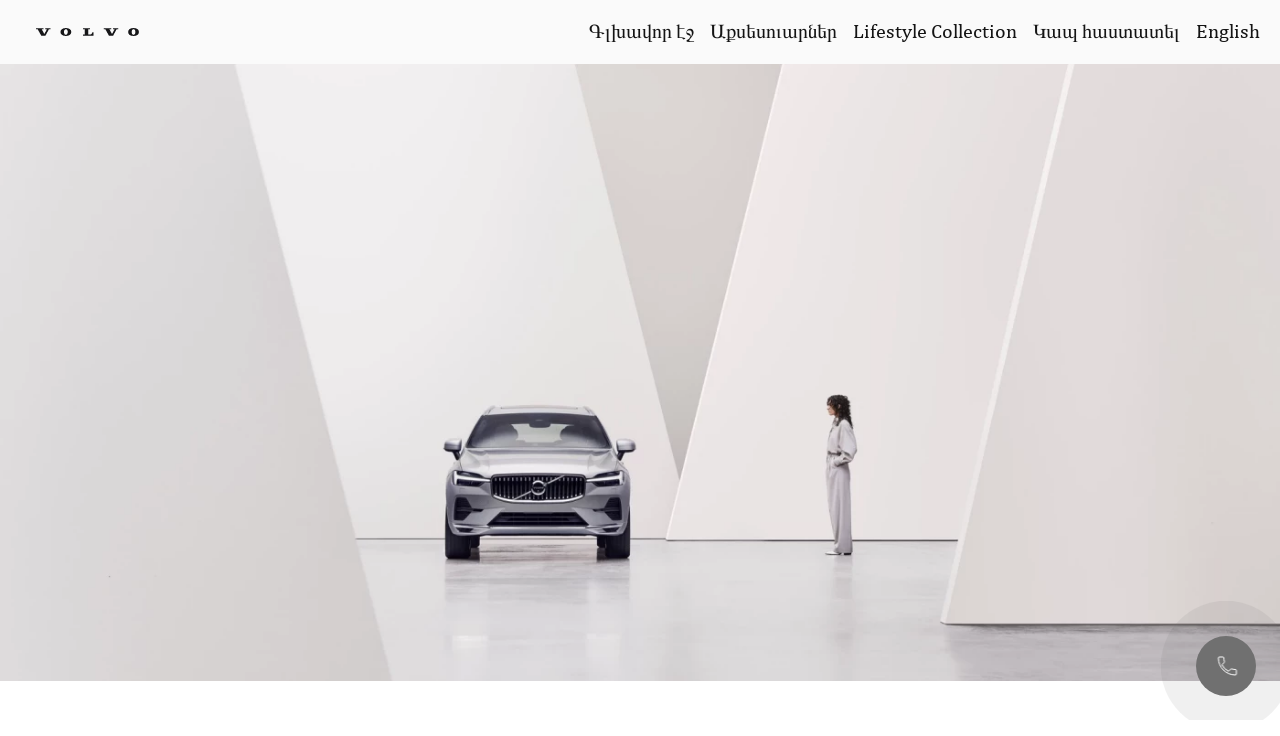

--- FILE ---
content_type: text/html; charset=UTF-8
request_url: https://volvocarshop.am/models/xc60
body_size: 13859
content:
<!DOCTYPE html>
<html lang="am">

<head>
    <meta charset="UTF-8">
    <meta name="viewport" content="width=device-width, initial-scale=1.0">
    <meta http-equiv="X-UA-Compatible" content="ie=edge">

<title>XC60 | Volvo</title>
<meta charset="utf-8">
<meta name="viewport" content="width=device-width, initial-scale=1">
<meta name="csrf-token" content="kf9mbJKH3VnytorZ0NB1eeqmWxcVBZlIpmXMFuzG">
<meta name="description" content="Միջին չափի դինամիկ քաղաքային ամենագնաց">
<meta name="keywords" content="Միջին, չափի, դինամիկ, քաղաքային, ամենագնաց">
<link rel="alternate" hreflang="en" href="http://volvocarshop.am/en/models/xc60">
<link rel="alternate" hreflang="am" href="http://volvocarshop.am/am/models/xc60">
<link rel="alternate" hreflang="x-default" href="http://volvocarshop.am/models/xc60">
<meta property="og:title" content="XC60 | Volvo">
<meta property="og:type" content="website">
<meta property="og:description" content="Միջին չափի դինամիկ քաղաքային ամենագնաց">
<meta property="og:image" content="https://volvocarshop.am/storage/373/conversions/Light-version-VCC10967-thumb.jpg">
<meta property="og:locale" content="am">
<meta property="og:url" content="http://volvocarshop.am/models/xc60">
<meta name="twitter:card" content="summary">
<meta name="twitter:site" content="@volvo">
<meta name="twitter:description" content="XC60">
<meta name="twitter:image" content="https://volvocarshop.am/storage/373/conversions/Light-version-VCC10967-thumb.jpg">
<meta name="twitter:title" content="XC60 | Volvo">

<!-- FAVICON -->
    <link rel="apple-touch-icon" sizes="180x180" href="https://volvocarshop.am/images/favicon/apple-touch-icon.png">
    <link rel="icon" type="image/png" sizes="32x32" href="https://volvocarshop.am/images/favicon/favicon-32x32.png">
    <link rel="icon" type="image/png" sizes="16x16" href="https://volvocarshop.am/images/favicon/favicon-16x16.png">
    <link rel="manifest" href="https://volvocarshop.am/images/favicon/site.webmanifest">
    <link rel="mask-icon" href="https://volvocarshop.am/images/favicon/safari-pinned-tab.svg" color="#5bbad5">
    <link rel="shortcut icon" href="https://volvocarshop.am/images/favicon/favicon.ico">
    <meta name="msapplication-TileColor" content="#da532c">
    <meta name="msapplication-config" content="https://volvocarshop.am/images/favicon/browserconfig.xml">
    <meta name="theme-color" content="#ffffff">
    <!-- END FAVICON -->

    <link rel="canonical" href="http://volvocarshop.am/models/xc60">
    <link rel="stylesheet" href="/css/cherryDrop.css?id=ee5ac35b024dd6621475" type="text/css">
            <link rel="stylesheet" href="/css/ka.css?id=e9901b10cdb0eaffecbe" type="text/css">
        
</head>

<body>
<header>
    <nav class="navbar navbar-expand-md">
        <div class="container-fluid">
            <a class="navbar-brand" href="/">
                <img src="https://volvocarshop.am/images/logo.svg" alt="Volvo Logo">
            </a>

            <button class="navbar-toggler" type="button" data-target="#volvoNavbar" aria-controls="volvoNavbar"
                    aria-expanded="false" aria-label="Toggle navigation">
                <span class="navbar-toggler-icon">
                    <svg viewBox="0 0 24 24"
                         class="_SiteNav-cr _SiteNav-cs _SiteNav-ct _SiteNav-cu _SiteNav-cv _SiteNav-cw">
                        <g fill="currentColor">
                            <rect x="1" y="4" width="22" height="1" rx=".5"></rect>
                            <rect x="5" y="11" width="18" height="1" rx=".5"></rect>
                            <rect x="3" y="18" width="20" height="1" rx=".5"></rect>
                        </g>
                    </svg>
                </span>
            </button>

            <div class="navbar-backdrop" data-target="#volvoNavbar"></div>

            <div class="collapse navbar-collapse" id="volvoNavbar">
                <div class="mobile navbar-side-header">
                    <a class="navbar-brand" href="/">
                        <img src="https://volvocarshop.am/images/logo.svg" alt="Volvo Logo">
                    </a>

                    <button class="navbar-toggler" type="button" data-target="#volvoNavbar" aria-controls="volvoNavbar"
                            aria-expanded="false" aria-label="Toggle navigation">
                        <span class="navbar-toggler-icon">
                            <svg viewBox="0 0 24 24"
                                 class="_SiteNav-cr _SiteNav-cs _SiteNav-ct _SiteNav-cu _SiteNav-cv _SiteNav-cw">
                                <path stroke="currentColor"
                                      d="M4.222 4.222l15.556 15.556M4.222 19.778L19.778 4.222"></path>
                            </svg>
                        </span>
                    </button>
                </div>
                <div class="navbar-right navbar-nav">
                    <a class="nav-link active" aria-current="page" href="/">Գլխավոր էջ</a>
                </div>

                <div class="navbar-right navbar-nav">
                    <a class="nav-link active" aria-current="page"
                       href="http://volvocarshop.am/accessories">Աքսեսուարներ</a>
                </div>

                <div class="navbar-right navbar-nav">
                    <a class="nav-link active" aria-current="page"
                       href="/lifestyle-collections">Lifestyle Collection</a>
                </div>

                <div class="navbar-right navbar-nav">
                    <a class="nav-link active" aria-current="page" href="/contact">Կապ հաստատել</a>
                </div>

                                                            <div class="navbar-right navbar-nav navbar-dropdown">
                            <a class="nav-link active" aria-current="page"
                               href="http://volvocarshop.am/en/models/xc60">English</a>
                        </div>
                                                                        
                
                
                
                
                
                
                
                
                
                
                
                
                
                
                
                
                
                
                
                
                <hr class="mobile navbar-horizontal-break">
                                                            <div class="navbar-right navbar-nav mobile">
                            <a class="nav-link active" aria-current="page" hreflang="en"
                               href="http://volvocarshop.am/en/models/xc60">
                                English
                            </a>
                        </div>
                                                                                        <hr class="mobile navbar-horizontal-break">
                <div class="navbar-right navbar-socials mobile">
                    <a href="https://facebook.com" target="_blank">
                        <svg viewBox="0 0 24 24"
                             class="_SiteNav-cr _SiteNav-cs _SiteNav-ct _SiteNav-cu _SiteNav-cv _SiteNav-cw">
                            <path fill="currentColor"
                                  d="M12.614 21h-8.62c-.55 0-.994-.445-.994-.994V3.993C3 3.445 3.445 3 3.993 3h16.014c.548 0 .993.445.993.993v16.014c0 .548-.445.993-.993.993H15.42v-6.97h2.34l.35-2.717h-2.69V9.578c0-.786.218-1.322 1.346-1.322h1.439v-2.43c-.25-.033-1.103-.107-2.097-.107-2.074 0-3.494 1.266-3.494 3.59v2.004H10.27v2.716h2.345V21z"
                                  fill-rule="evenodd" clip-rule="evenodd">
                            </path>
                        </svg>
                    </a>

                    <a href="https://youtube.com" target="_blank">
                        <svg viewBox="0 0 24 24"
                             class="_SiteNav-cr _SiteNav-cs _SiteNav-ct _SiteNav-cu _SiteNav-cv _SiteNav-cw">
                            <path fill="currentColor"
                                  d="M9.522 15.635V8.844l6.484 3.407-6.484 3.384zM23.76 7.667s-.235-1.665-.954-2.399c-.913-.963-1.936-.967-2.405-1.023C17.043 4 12.005 4 12.005 4h-.01s-5.038 0-8.396.245c-.47.056-1.492.06-2.406 1.023-.719.734-.953 2.4-.953 2.4S0 9.622 0 11.577v1.835c0 1.956.24 3.912.24 3.912s.234 1.665.953 2.399c.914.962 2.113.932 2.647 1.033C5.76 20.943 12 21 12 21s5.043-.008 8.401-.252c.47-.057 1.492-.062 2.405-1.024.72-.734.954-2.4.954-2.4s.24-1.955.24-3.911v-1.834c0-1.956-.24-3.912-.24-3.912z"
                                  fill-rule="evenodd" clip-rule="evenodd"></path>
                        </svg>
                    </a>

                    <a href="https://instagram.com" target="_blank">
                        <svg viewBox="0 0 24 24"
                             class="_SiteNav-cr _SiteNav-cs _SiteNav-ct _SiteNav-cu _SiteNav-cv _SiteNav-cw">
                            <path fill="currentColor"
                                  d="M12 2c-2.716 0-3.056.012-4.123.06-1.064.049-1.791.218-2.427.465a4.901 4.901 0 0 0-1.772 1.153A4.901 4.901 0 0 0 2.525 5.45c-.247.636-.416 1.363-.465 2.427C2.012 8.944 2 9.284 2 12s.012 3.056.06 4.123c.049 1.064.218 1.791.465 2.427a4.902 4.902 0 0 0 1.153 1.772 4.902 4.902 0 0 0 1.772 1.153c.636.247 1.363.416 2.427.465 1.067.048 1.407.06 4.123.06s3.056-.012 4.123-.06c1.064-.049 1.791-.218 2.427-.465a4.902 4.902 0 0 0 1.772-1.153 4.902 4.902 0 0 0 1.153-1.772c.247-.636.416-1.363.465-2.427.048-1.067.06-1.407.06-4.123s-.012-3.056-.06-4.123c-.049-1.064-.218-1.791-.465-2.427a4.902 4.902 0 0 0-1.153-1.772 4.902 4.902 0 0 0-1.772-1.153c-.636-.247-1.363-.416-2.427-.465C15.056 2.012 14.716 2 12 2zm0 1.802c2.67 0 2.986.01 4.04.058.976.045 1.505.207 1.858.344.466.182.8.399 1.15.748.35.35.566.684.748 1.15.137.353.3.882.344 1.857.048 1.055.058 1.37.058 4.041 0 2.67-.01 2.986-.058 4.04-.045.976-.207 1.505-.344 1.858-.182.466-.398.8-.748 1.15-.35.35-.683.566-1.15.748-.353.137-.882.3-1.857.344-1.054.048-1.37.058-4.041.058-2.67 0-2.987-.01-4.04-.058-.976-.045-1.505-.207-1.858-.344a3.097 3.097 0 0 1-1.15-.748 3.098 3.098 0 0 1-.748-1.15c-.137-.353-.3-.882-.344-1.857-.048-1.055-.058-1.37-.058-4.041 0-2.67.01-2.986.058-4.04.045-.976.207-1.505.344-1.858.182-.466.399-.8.748-1.15.35-.35.684-.566 1.15-.748.353-.137.882-.3 1.857-.344 1.055-.048 1.37-.058 4.041-.058zM6.865 12a5.135 5.135 0 1 1 10.27 0 5.135 5.135 0 0 1-10.27 0zM12 15.333a3.333 3.333 0 1 1 0-6.666 3.333 3.333 0 0 1 0 6.666zm5.338-7.471a1.2 1.2 0 1 0 0-2.4 1.2 1.2 0 0 0 0 2.4z"
                                  fill-rule="evenodd" clip-rule="evenodd"></path>
                        </svg>
                    </a>
                </div>
            </div>
        </div>
    </nav>

</header>


    
    <div class="container-fluid model-banner">
                    <img class="" alt="Top Image" title="Top Image"  srcset="https://volvocarshop.am/storage/349/responsive-images/Light-version-POM_007_ICE___webp_2000_1500.webp 2000w, https://volvocarshop.am/storage/349/responsive-images/Light-version-POM_007_ICE___webp_1673_1254.webp 1673w, https://volvocarshop.am/storage/349/responsive-images/Light-version-POM_007_ICE___webp_1400_1050.webp 1400w, https://volvocarshop.am/storage/349/responsive-images/Light-version-POM_007_ICE___webp_1171_878.webp 1171w, https://volvocarshop.am/storage/349/responsive-images/Light-version-POM_007_ICE___webp_979_734.webp 979w, [data-uri] 32w" onload="window.requestAnimationFrame(function(){if(!(size=getBoundingClientRect().width))return;onload=null;sizes=Math.ceil(size/window.innerWidth*100)+'vw';});" sizes="1px" src="https://volvocarshop.am/storage/349/conversions/Light-version-POM_007_ICE-webp.webp" width="2000" height="1500">

                </div>

    <div class="container-fluid my-5">
        <div class="container model-listing">
            <h1>XC60 Կոմպլեկտացիա</h1>

            <div class="row">
                <div class="col-lg-12 filter-tab">
                    <div class="mobile-filter" data-bs-toggle="collapse" data-bs-target="#filtersDiv" aria-expanded="false">
                        <svg xmlns="http://www.w3.org/2000/svg" x="0px" y="0px" viewBox="0 0 456.556 456.556" xml:space="preserve">
                            <g>
                                <path d="M97.564,79.443H13.428C6.011,79.443,0,73.428,0,66.015s6.011-13.428,13.428-13.428h84.136
                                    c7.417,0,13.428,6.015,13.428,13.428S104.981,79.443,97.564,79.443z"/>
                                <path d="M145.643,127.518c-33.916,0-61.507-27.591-61.507-61.504c0-33.92,27.591-61.511,61.507-61.511s61.507,27.591,61.507,61.511
                                    C207.15,99.928,179.559,127.518,145.643,127.518z M145.643,31.36c-19.107,0-34.651,15.547-34.651,34.654
                                    s15.544,34.647,34.651,34.647s34.651-15.54,34.651-34.647S164.75,31.36,145.643,31.36z"/>
                                <path d="M443.128,79.443H242.433c-7.417,0-13.428-6.015-13.428-13.428s6.011-13.428,13.428-13.428h200.694
                                    c7.417,0,13.428,6.015,13.428,13.428S450.545,79.443,443.128,79.443z"/>
                                <path d="M325.936,289.782c-33.917,0-61.507-27.591-61.507-61.504s27.591-61.504,61.507-61.504s61.507,27.591,61.507,61.504
                                    S359.853,289.782,325.936,289.782z M325.936,193.631c-19.107,0-34.651,15.54-34.651,34.647s15.544,34.647,34.651,34.647
                                    s34.651-15.54,34.651-34.647S345.043,193.631,325.936,193.631z"/>
                                <path d="M229.149,241.706H13.428C6.011,241.706,0,235.691,0,228.278s6.011-13.428,13.428-13.428h215.721
                                    c7.417,0,13.428,6.015,13.428,13.428S236.566,241.706,229.149,241.706z"/>
                                <path d="M443.128,241.706h-69.113c-7.417,0-13.428-6.015-13.428-13.428s6.011-13.428,13.428-13.428h69.113
                                    c7.417,0,13.428,6.015,13.428,13.428S450.545,241.706,443.128,241.706z"/>
                                <path d="M130.62,452.052c-33.916,0-61.507-27.591-61.507-61.511c0-33.913,27.591-61.504,61.507-61.504s61.507,27.591,61.507,61.504
                                    C192.127,424.461,164.536,452.052,130.62,452.052z M130.62,355.894c-19.107,0-34.651,15.54-34.651,34.647
                                    s15.544,34.654,34.651,34.654s34.651-15.547,34.651-34.654S149.727,355.894,130.62,355.894z"/>
                                <path d="M443.128,403.97H227.407c-7.417,0-13.428-6.015-13.428-13.428c0-7.413,6.011-13.428,13.428-13.428h215.721
                                    c7.417,0,13.428,6.015,13.428,13.428C456.556,397.955,450.545,403.97,443.128,403.97z"/>
                                <path d="M82.541,403.97H13.428C6.011,403.97,0,397.955,0,390.541c0-7.413,6.011-13.428,13.428-13.428h69.113
                                    c7.417,0,13.428,6.015,13.428,13.428C95.969,397.955,89.958,403.97,82.541,403.97z"/>
                            </g>
                        </svg>
                        <div class="filter-title">
                            Filters                        </div>
                    </div>
                </div>
            </div>

            <div class="row">
                <div class="col-lg-3 model-filters collapse" id="filtersDiv">
                    <div class="filter-wrapper">
                        <div class="filter-list">
                            <h4>Շարժիչ</h4>
                                                            <div class="filter-item">
                                    <input value="1" name="engines[]" type="checkbox"
                                           id="engine-1" >
                                    <label for="engine-1">Petrol</label>
                                </div>
                                                            <div class="filter-item">
                                    <input value="2" name="engines[]" type="checkbox"
                                           id="engine-2" >
                                    <label for="engine-2">Plug-in Hybrid</label>
                                </div>
                                                            <div class="filter-item">
                                    <input value="3" name="engines[]" type="checkbox"
                                           id="engine-3" >
                                    <label for="engine-3">Mild Hybrid</label>
                                </div>
                                                    </div>

                        <div class="filter-list">
                            <h4>Գույնը</h4>
                                                            <div class="filter-item">
                                    <input value="2" name="colors[]" type="checkbox"
                                           id="color-2" >
                                    <div class="color-box" style="background-color:#2d2926"></div>
                                    <label for="color-2">Onyx Black</label>
                                </div>
                                                            <div class="filter-item">
                                    <input value="5" name="colors[]" type="checkbox"
                                           id="color-5" >
                                    <div class="color-box" style="background-color:#899098"></div>
                                    <label for="color-5">Thunder Grey</label>
                                </div>
                                                            <div class="filter-item">
                                    <input value="6" name="colors[]" type="checkbox"
                                           id="color-6" >
                                    <div class="color-box" style="background-color:#4c4743"></div>
                                    <label for="color-6">Platinum Grey</label>
                                </div>
                                                            <div class="filter-item">
                                    <input value="7" name="colors[]" type="checkbox"
                                           id="color-7" >
                                    <div class="color-box" style="background-color:#585a53"></div>
                                    <label for="color-7">Pine Grey</label>
                                </div>
                                                            <div class="filter-item">
                                    <input value="8" name="colors[]" type="checkbox"
                                           id="color-8" >
                                    <div class="color-box" style="background-color:#4f5a78"></div>
                                    <label for="color-8">Denim Blue</label>
                                </div>
                                                            <div class="filter-item">
                                    <input value="10" name="colors[]" type="checkbox"
                                           id="color-10" >
                                    <div class="color-box" style="background-color:#bc3d3a"></div>
                                    <label for="color-10">Fusion Red</label>
                                </div>
                                                            <div class="filter-item">
                                    <input value="11" name="colors[]" type="checkbox"
                                           id="color-11" >
                                    <div class="color-box" style="background-color:#d1d1d2"></div>
                                    <label for="color-11">Silver Dawn</label>
                                </div>
                                                            <div class="filter-item">
                                    <input value="14" name="colors[]" type="checkbox"
                                           id="color-14" >
                                    <div class="color-box" style="background-color:#f2f2f2"></div>
                                    <label for="color-14">Crystal White</label>
                                </div>
                                                            <div class="filter-item">
                                    <input value="18" name="colors[]" type="checkbox"
                                           id="color-18" >
                                    <div class="color-box" style="background-color:#B3D5E6"></div>
                                    <label for="color-18">Vapour Grey</label>
                                </div>
                                                            <div class="filter-item">
                                    <input value="22" name="colors[]" type="checkbox"
                                           id="color-22" >
                                    <div class="color-box" style="background-color:#3F862D"></div>
                                    <label for="color-22">Forest Lake</label>
                                </div>
                                                    </div>

                        <div class="filter-list">
                            <h4>Գինը</h4>

                            <div class="min-max form-inline">
                                <input type="hidden" name="selected_currency" value="amd">
                                <input type="hidden" name="eur" value="1">
                                <input type="hidden" name="amd" value="1">
                                <input type="hidden" name="usd" value="1">
                                <input type="text" aria-label="Minimum Price" name="min" class="price-range-min form-control" value="24999000">
                                <span>-</span>
                                <input type="text" aria-label="Maximum Price" name="max" class="price-range-max form-control" value="38001000">
                            </div>

                            <div class="range-slider" id="range_slider" data-min="24999000" data-max="38001000" data-selected-min="24999000"
                                 data-selected-max="38001000"></div>
                        </div>

                        <div class="d-flex justify-content-center">
                            <a class="btn filter-btn vehicle-filter-button">Զտել</a>
                        </div>

                    </div>

                </div>
                <div class="col-lg-9 complectations">
                    <div class="row" id='vehicles-listing'>
                        <div class="col-md-6 col-lg-6 col-xl-4 vehicle-card-wrapper">
        <a href="http://volvocarshop.am/models/xc60/xc60-b5-inscription-2" class="vehicle-card">
            <div class="img-wrapper">
                <img class="" alt="XC60 B5 Inscription" title="XC60 B5 Inscription"  srcset="https://volvocarshop.am/storage/1482/responsive-images/Screenshot_10___webp_1018_574.webp 1018w, https://volvocarshop.am/storage/1482/responsive-images/Screenshot_10___webp_851_479.webp 851w, https://volvocarshop.am/storage/1482/responsive-images/Screenshot_10___webp_712_401.webp 712w, [data-uri] 32w" onload="window.requestAnimationFrame(function(){if(!(size=getBoundingClientRect().width))return;onload=null;sizes=Math.ceil(size/window.innerWidth*100)+'vw';});" sizes="1px" src="https://volvocarshop.am/storage/1482/conversions/Screenshot_10-webp.webp" width="1018" height="574">

                                        <div class="sold-text">
                        SOLD
                    </div>
                            </div>
            <h4>
                XC60 B5 Inscription
            </h4>
            <p class="price-amd">
                                    AMD 26,900,000                            </p>

        </a>
    </div>
    <div class="col-md-6 col-lg-6 col-xl-4 vehicle-card-wrapper">
        <a href="http://volvocarshop.am/models/xc60/xc60-b5-inscription-3" class="vehicle-card">
            <div class="img-wrapper">
                <img class="" alt="XC60 B5 Inscription" title="XC60 B5 Inscription"  srcset="https://volvocarshop.am/storage/1475/responsive-images/Screenshot_10___webp_1023_576.webp 1023w, https://volvocarshop.am/storage/1475/responsive-images/Screenshot_10___webp_855_481.webp 855w, https://volvocarshop.am/storage/1475/responsive-images/Screenshot_10___webp_716_403.webp 716w, [data-uri] 32w" onload="window.requestAnimationFrame(function(){if(!(size=getBoundingClientRect().width))return;onload=null;sizes=Math.ceil(size/window.innerWidth*100)+'vw';});" sizes="1px" src="https://volvocarshop.am/storage/1475/conversions/Screenshot_10-webp.webp" width="1023" height="576">

                                        <div class="sold-text">
                        SOLD
                    </div>
                            </div>
            <h4>
                XC60 B5 Inscription
            </h4>
            <p class="price-amd">
                                    AMD 36,900,000                            </p>

        </a>
    </div>
    <div class="col-md-6 col-lg-6 col-xl-4 vehicle-card-wrapper">
        <a href="http://volvocarshop.am/models/xc60/xc60-b5-inscription-1" class="vehicle-card">
            <div class="img-wrapper">
                <img class="" alt="XC60 B5 Inscription" title="XC60 B5 Inscription"  srcset="https://volvocarshop.am/storage/1489/responsive-images/1___webp_1020_574.webp 1020w, https://volvocarshop.am/storage/1489/responsive-images/1___webp_853_480.webp 853w, https://volvocarshop.am/storage/1489/responsive-images/1___webp_714_401.webp 714w, [data-uri] 32w" onload="window.requestAnimationFrame(function(){if(!(size=getBoundingClientRect().width))return;onload=null;sizes=Math.ceil(size/window.innerWidth*100)+'vw';});" sizes="1px" src="https://volvocarshop.am/storage/1489/conversions/1-webp.webp" width="1020" height="574">

                                        <div class="sold-text">
                        SOLD
                    </div>
                            </div>
            <h4>
                XC60 B5 Inscription
            </h4>
            <p class="price-amd">
                                    AMD 36,900,000                            </p>

        </a>
    </div>
    <div class="col-md-6 col-lg-6 col-xl-4 vehicle-card-wrapper">
        <a href="http://volvocarshop.am/models/xc60/xc60-b5-inscription-4" class="vehicle-card">
            <div class="img-wrapper">
                <img class="" alt="XC60 B5 Inscription" title="XC60 B5 Inscription"  srcset="https://volvocarshop.am/storage/1651/responsive-images/Screenshot_1___webp_1021_569.webp 1021w, https://volvocarshop.am/storage/1651/responsive-images/Screenshot_1___webp_854_475.webp 854w, https://volvocarshop.am/storage/1651/responsive-images/Screenshot_1___webp_714_397.webp 714w, [data-uri] 32w" onload="window.requestAnimationFrame(function(){if(!(size=getBoundingClientRect().width))return;onload=null;sizes=Math.ceil(size/window.innerWidth*100)+'vw';});" sizes="1px" src="https://volvocarshop.am/storage/1651/conversions/Screenshot_1-webp.webp" width="1021" height="569">

                                        <div class="sold-text">
                        SOLD
                    </div>
                            </div>
            <h4>
                XC60 B5 Inscription
            </h4>
            <p class="price-amd">
                                    AMD 36,900,000                            </p>

        </a>
    </div>
    <div class="col-md-6 col-lg-6 col-xl-4 vehicle-card-wrapper">
        <a href="http://volvocarshop.am/models/xc60/xc60-b5-inscription-6" class="vehicle-card">
            <div class="img-wrapper">
                <img class="" alt="XC60 B5 Inscription" title="XC60 B5 Inscription"  srcset="https://volvocarshop.am/storage/1746/responsive-images/Screenshot_1___webp_1022_573.webp 1022w, https://volvocarshop.am/storage/1746/responsive-images/Screenshot_1___webp_855_479.webp 855w, https://volvocarshop.am/storage/1746/responsive-images/Screenshot_1___webp_715_400.webp 715w, https://volvocarshop.am/storage/1746/responsive-images/Screenshot_1___webp_598_335.webp 598w, [data-uri] 32w" onload="window.requestAnimationFrame(function(){if(!(size=getBoundingClientRect().width))return;onload=null;sizes=Math.ceil(size/window.innerWidth*100)+'vw';});" sizes="1px" src="https://volvocarshop.am/storage/1746/conversions/Screenshot_1-webp.webp" width="1022" height="573">

                                        <div class="sold-text">
                        SOLD
                    </div>
                            </div>
            <h4>
                XC60 B5 Inscription
            </h4>
            <p class="price-amd">
                                    AMD 29,900,000                            </p>

        </a>
    </div>
    <div class="col-md-6 col-lg-6 col-xl-4 vehicle-card-wrapper">
        <a href="http://volvocarshop.am/models/xc60/xc60-b5-momentum" class="vehicle-card">
            <div class="img-wrapper">
                <img class="" alt="XC60 B5 Momentum" title="XC60 B5 Momentum"  srcset="https://volvocarshop.am/storage/1821/responsive-images/1___webp_1018_571.webp 1018w, https://volvocarshop.am/storage/1821/responsive-images/1___webp_851_477.webp 851w, https://volvocarshop.am/storage/1821/responsive-images/1___webp_712_399.webp 712w, https://volvocarshop.am/storage/1821/responsive-images/1___webp_596_334.webp 596w, [data-uri] 32w" onload="window.requestAnimationFrame(function(){if(!(size=getBoundingClientRect().width))return;onload=null;sizes=Math.ceil(size/window.innerWidth*100)+'vw';});" sizes="1px" src="https://volvocarshop.am/storage/1821/conversions/1-webp.webp" width="1018" height="571">

                                        <div class="sold-text">
                        SOLD
                    </div>
                            </div>
            <h4>
                XC60 B5 Momentum
            </h4>
            <p class="price-amd">
                                    AMD 26,900,000                            </p>

        </a>
    </div>
    <div class="col-md-6 col-lg-6 col-xl-4 vehicle-card-wrapper">
        <a href="http://volvocarshop.am/models/xc60/xc60-b5-inscription-7" class="vehicle-card">
            <div class="img-wrapper">
                <img class="" alt="XC60 B5 Inscription" title="XC60 B5 Inscription"  srcset="https://volvocarshop.am/storage/1851/responsive-images/Screenshot_15___webp_1020_574.webp 1020w, https://volvocarshop.am/storage/1851/responsive-images/Screenshot_15___webp_853_480.webp 853w, https://volvocarshop.am/storage/1851/responsive-images/Screenshot_15___webp_714_401.webp 714w, https://volvocarshop.am/storage/1851/responsive-images/Screenshot_15___webp_597_335.webp 597w, [data-uri] 32w" onload="window.requestAnimationFrame(function(){if(!(size=getBoundingClientRect().width))return;onload=null;sizes=Math.ceil(size/window.innerWidth*100)+'vw';});" sizes="1px" src="https://volvocarshop.am/storage/1851/conversions/Screenshot_15-webp.webp" width="1020" height="574">

                                        <div class="sold-text">
                        SOLD
                    </div>
                            </div>
            <h4>
                XC60 B5 Inscription
            </h4>
            <p class="price-amd">
                                    AMD 25,000,000                            </p>

        </a>
    </div>
    <div class="col-md-6 col-lg-6 col-xl-4 vehicle-card-wrapper">
        <a href="http://volvocarshop.am/models/xc60/xc60-b5-inscription-8" class="vehicle-card">
            <div class="img-wrapper">
                <img class="" alt="XC60 B5 Inscription" title="XC60 B5 Inscription"  srcset="https://volvocarshop.am/storage/1893/responsive-images/Screenshot_1___webp_1023_573.webp 1023w, https://volvocarshop.am/storage/1893/responsive-images/Screenshot_1___webp_855_478.webp 855w, https://volvocarshop.am/storage/1893/responsive-images/Screenshot_1___webp_716_401.webp 716w, https://volvocarshop.am/storage/1893/responsive-images/Screenshot_1___webp_599_335.webp 599w, [data-uri] 32w" onload="window.requestAnimationFrame(function(){if(!(size=getBoundingClientRect().width))return;onload=null;sizes=Math.ceil(size/window.innerWidth*100)+'vw';});" sizes="1px" src="https://volvocarshop.am/storage/1893/conversions/Screenshot_1-webp.webp" width="1023" height="573">

                                        <div class="sold-text">
                        SOLD
                    </div>
                            </div>
            <h4>
                XC60 B5 Inscription
            </h4>
            <p class="price-amd">
                                    AMD 29,900,000                            </p>

        </a>
    </div>
    <div class="col-md-6 col-lg-6 col-xl-4 vehicle-card-wrapper">
        <a href="http://volvocarshop.am/models/xc60/xc60-b5-inscription-9" class="vehicle-card">
            <div class="img-wrapper">
                <img class="" alt="XC60 B5 Inscription" title="XC60 B5 Inscription" src="https://volvocarshop.am/storage/1908/Screenshot_1.jpg" alt="Screenshot_1">
                                        <div class="sold-text">
                        SOLD
                    </div>
                            </div>
            <h4>
                XC60 B5 Inscription
            </h4>
            <p class="price-amd">
                                    AMD 29,900,000                            </p>

        </a>
    </div>
    <div class="col-md-6 col-lg-6 col-xl-4 vehicle-card-wrapper">
        <a href="http://volvocarshop.am/models/xc60/xc60-b5-r-design" class="vehicle-card">
            <div class="img-wrapper">
                <img class="" alt="XC60 B5 R-Design" title="XC60 B5 R-Design"  srcset="https://volvocarshop.am/storage/2137/responsive-images/Screenshot_5___webp_1021_575.webp 1021w, https://volvocarshop.am/storage/2137/responsive-images/Screenshot_5___webp_854_480.webp 854w, https://volvocarshop.am/storage/2137/responsive-images/Screenshot_5___webp_714_402.webp 714w, https://volvocarshop.am/storage/2137/responsive-images/Screenshot_5___webp_597_336.webp 597w, [data-uri] 32w" onload="window.requestAnimationFrame(function(){if(!(size=getBoundingClientRect().width))return;onload=null;sizes=Math.ceil(size/window.innerWidth*100)+'vw';});" sizes="1px" src="https://volvocarshop.am/storage/2137/conversions/Screenshot_5-webp.webp" width="1021" height="575">

                                        <div class="sold-text">
                        SOLD
                    </div>
                            </div>
            <h4>
                XC60 B5 R-Design
            </h4>
            <p class="price-amd">
                                    AMD 31,900,000                            </p>

        </a>
    </div>
    <div class="col-md-6 col-lg-6 col-xl-4 vehicle-card-wrapper">
        <a href="http://volvocarshop.am/models/xc60/xc60-b5-inscription-10" class="vehicle-card">
            <div class="img-wrapper">
                <img class="" alt="XC60 B5 Inscription" title="XC60 B5 Inscription" src="https://volvocarshop.am/storage/2183/Screenshot_5.jpg" alt="Screenshot_5">
                                        <div class="sold-text">
                        SOLD
                    </div>
                            </div>
            <h4>
                XC60 B5 Inscription
            </h4>
            <p class="price-amd">
                                    AMD 30,900,000                            </p>

        </a>
    </div>
    <div class="col-md-6 col-lg-6 col-xl-4 vehicle-card-wrapper">
        <a href="http://volvocarshop.am/models/xc60/xc60-b5-r-design-1" class="vehicle-card">
            <div class="img-wrapper">
                <img class="" alt="XC60 B5 R-Design" title="XC60 B5 R-Design"  srcset="https://volvocarshop.am/storage/2198/responsive-images/Screenshot_1___webp_1017_572.webp 1017w, https://volvocarshop.am/storage/2198/responsive-images/Screenshot_1___webp_850_478.webp 850w, https://volvocarshop.am/storage/2198/responsive-images/Screenshot_1___webp_711_399.webp 711w, https://volvocarshop.am/storage/2198/responsive-images/Screenshot_1___webp_595_334.webp 595w, [data-uri] 32w" onload="window.requestAnimationFrame(function(){if(!(size=getBoundingClientRect().width))return;onload=null;sizes=Math.ceil(size/window.innerWidth*100)+'vw';});" sizes="1px" src="https://volvocarshop.am/storage/2198/conversions/Screenshot_1-webp.webp" width="1017" height="572">

                                        <div class="sold-text">
                        SOLD
                    </div>
                            </div>
            <h4>
                XC60 B5 R-Design
            </h4>
            <p class="price-amd">
                                    AMD 31,900,000                            </p>

        </a>
    </div>
    <div class="col-md-6 col-lg-6 col-xl-4 vehicle-card-wrapper">
        <a href="http://volvocarshop.am/models/xc60/xc60-b5-r-design-2" class="vehicle-card">
            <div class="img-wrapper">
                <img class="" alt="XC60 B5 R-Design" title="XC60 B5 R-Design"  srcset="https://volvocarshop.am/storage/2213/responsive-images/5___webp_1022_575.webp 1022w, https://volvocarshop.am/storage/2213/responsive-images/5___webp_855_481.webp 855w, https://volvocarshop.am/storage/2213/responsive-images/5___webp_715_402.webp 715w, https://volvocarshop.am/storage/2213/responsive-images/5___webp_598_336.webp 598w, [data-uri] 32w" onload="window.requestAnimationFrame(function(){if(!(size=getBoundingClientRect().width))return;onload=null;sizes=Math.ceil(size/window.innerWidth*100)+'vw';});" sizes="1px" src="https://volvocarshop.am/storage/2213/conversions/5-webp.webp" width="1022" height="575">

                                        <div class="sold-text">
                        SOLD
                    </div>
                            </div>
            <h4>
                XC60 B5 R-Design
            </h4>
            <p class="price-amd">
                                    AMD 31,900,000                            </p>

        </a>
    </div>
    <div class="col-md-6 col-lg-6 col-xl-4 vehicle-card-wrapper">
        <a href="http://volvocarshop.am/models/xc60/xc60-b5-inscription-11" class="vehicle-card">
            <div class="img-wrapper">
                <img class="" alt="XC60 B5 Inscription" title="XC60 B5 Inscription"  srcset="https://volvocarshop.am/storage/2228/responsive-images/Screenshot_5___webp_1022_574.webp 1022w, https://volvocarshop.am/storage/2228/responsive-images/Screenshot_5___webp_855_480.webp 855w, https://volvocarshop.am/storage/2228/responsive-images/Screenshot_5___webp_715_401.webp 715w, https://volvocarshop.am/storage/2228/responsive-images/Screenshot_5___webp_598_335.webp 598w, [data-uri] 32w" onload="window.requestAnimationFrame(function(){if(!(size=getBoundingClientRect().width))return;onload=null;sizes=Math.ceil(size/window.innerWidth*100)+'vw';});" sizes="1px" src="https://volvocarshop.am/storage/2228/conversions/Screenshot_5-webp.webp" width="1022" height="574">

                                        <div class="sold-text">
                        SOLD
                    </div>
                            </div>
            <h4>
                XC60 B5 Inscription
            </h4>
            <p class="price-amd">
                                    AMD 29,900,000                            </p>

        </a>
    </div>
    <div class="col-md-6 col-lg-6 col-xl-4 vehicle-card-wrapper">
        <a href="http://volvocarshop.am/models/xc60/xc60-b5-plus-bright" class="vehicle-card">
            <div class="img-wrapper">
                <img         src="https://volvocarshop.am/images/no-image.jpg" alt="No Image">
                                    <div class="sold-text">
                        SOLD
                    </div>
                            </div>
            <h4>
                XC60 B5 Plus Bright
            </h4>
            <p class="price-amd">
                                    <span>
                        <span class="crossed">AMD 28,000,000</span>
                        AMD 24,000,000                    </span>
                    <span class="badge">SALE</span>
                            </p>

        </a>
    </div>
    <div class="col-md-6 col-lg-6 col-xl-4 vehicle-card-wrapper">
        <a href="http://volvocarshop.am/models/xc60/xc60-t8-plus-bright" class="vehicle-card">
            <div class="img-wrapper">
                <img class="" alt="XC60 T8 Plus Bright" title="XC60 T8 Plus Bright"  srcset="https://volvocarshop.am/storage/2463/responsive-images/5___webp_1920_1080.webp 1920w, https://volvocarshop.am/storage/2463/responsive-images/5___webp_1606_903.webp 1606w, https://volvocarshop.am/storage/2463/responsive-images/5___webp_1344_756.webp 1344w, https://volvocarshop.am/storage/2463/responsive-images/5___webp_1124_632.webp 1124w, https://volvocarshop.am/storage/2463/responsive-images/5___webp_940_528.webp 940w, https://volvocarshop.am/storage/2463/responsive-images/5___webp_787_442.webp 787w, https://volvocarshop.am/storage/2463/responsive-images/5___webp_658_370.webp 658w, [data-uri] 32w" onload="window.requestAnimationFrame(function(){if(!(size=getBoundingClientRect().width))return;onload=null;sizes=Math.ceil(size/window.innerWidth*100)+'vw';});" sizes="1px" src="https://volvocarshop.am/storage/2463/conversions/5-webp.webp" width="1920" height="1080">

                                        <div class="sold-text">
                        SOLD
                    </div>
                            </div>
            <h4>
                XC60 T8 Plus Bright
            </h4>
            <p class="price-amd">
                                    AMD 36,300,000                            </p>

        </a>
    </div>
    <div class="col-md-6 col-lg-6 col-xl-4 vehicle-card-wrapper">
        <a href="http://volvocarshop.am/models/xc60/xc60-plus-bright" class="vehicle-card">
            <div class="img-wrapper">
                <img class="" alt="XC60 Plus Bright" title="XC60 Plus Bright"  srcset="https://volvocarshop.am/storage/2502/responsive-images/Screenshot_1___webp_1022_574.webp 1022w, https://volvocarshop.am/storage/2502/responsive-images/Screenshot_1___webp_855_480.webp 855w, https://volvocarshop.am/storage/2502/responsive-images/Screenshot_1___webp_715_401.webp 715w, https://volvocarshop.am/storage/2502/responsive-images/Screenshot_1___webp_598_335.webp 598w, [data-uri] 32w" onload="window.requestAnimationFrame(function(){if(!(size=getBoundingClientRect().width))return;onload=null;sizes=Math.ceil(size/window.innerWidth*100)+'vw';});" sizes="1px" src="https://volvocarshop.am/storage/2502/conversions/Screenshot_1-webp.webp" width="1022" height="574">

                                        <div class="sold-text">
                        SOLD
                    </div>
                            </div>
            <h4>
                XC60 Plus Bright
            </h4>
            <p class="price-amd">
                                    AMD 27,500,000                            </p>

        </a>
    </div>
    <div class="col-md-6 col-lg-6 col-xl-4 vehicle-card-wrapper">
        <a href="http://volvocarshop.am/models/xc60/xc60-t8-plus-dark" class="vehicle-card">
            <div class="img-wrapper">
                <img class="" alt="XC60 T8 Plus Dark" title="XC60 T8 Plus Dark" src="https://volvocarshop.am/storage/2746/5.jpg" alt="5">
                                        <div class="sold-text">
                        SOLD
                    </div>
                            </div>
            <h4>
                XC60 T8 Plus Dark
            </h4>
            <p class="price-amd">
                                    <span>
                        <span class="crossed">AMD 38,000,000</span>
                        AMD 32,500,000                    </span>
                    <span class="badge">SALE</span>
                            </p>

        </a>
    </div>
    <div class="col-md-6 col-lg-6 col-xl-4 vehicle-card-wrapper">
        <a href="http://volvocarshop.am/models/xc60/xc60-b5-plus-dark" class="vehicle-card">
            <div class="img-wrapper">
                <img class="" alt="XC60 B5 Plus Dark" title="XC60 B5 Plus Dark"  srcset="https://volvocarshop.am/storage/2590/responsive-images/default___webp_1920_1080.webp 1920w, https://volvocarshop.am/storage/2590/responsive-images/default___webp_1606_903.webp 1606w, https://volvocarshop.am/storage/2590/responsive-images/default___webp_1344_756.webp 1344w, https://volvocarshop.am/storage/2590/responsive-images/default___webp_1124_632.webp 1124w, https://volvocarshop.am/storage/2590/responsive-images/default___webp_940_528.webp 940w, https://volvocarshop.am/storage/2590/responsive-images/default___webp_787_442.webp 787w, https://volvocarshop.am/storage/2590/responsive-images/default___webp_658_370.webp 658w, https://volvocarshop.am/storage/2590/responsive-images/default___webp_550_309.webp 550w, [data-uri] 32w" onload="window.requestAnimationFrame(function(){if(!(size=getBoundingClientRect().width))return;onload=null;sizes=Math.ceil(size/window.innerWidth*100)+'vw';});" sizes="1px" src="https://volvocarshop.am/storage/2590/conversions/default-webp.webp" width="1920" height="1080">

                                        <div class="sold-text">
                        SOLD
                    </div>
                            </div>
            <h4>
                XC60 B5 Plus Dark
            </h4>
            <p class="price-amd">
                                    AMD 29,000,000                            </p>

        </a>
    </div>
    <div class="col-md-6 col-lg-6 col-xl-4 vehicle-card-wrapper">
        <a href="http://volvocarshop.am/models/xc60/xc60-t8-plus-bright-1" class="vehicle-card">
            <div class="img-wrapper">
                <img class="" alt="XC60 T8 Plus Bright" title="XC60 T8 Plus Bright" src="https://volvocarshop.am/storage/2747/Screenshot_4.jpg" alt="Screenshot_4">
                                        <div class="sold-text">
                        SOLD
                    </div>
                            </div>
            <h4>
                XC60 T8 Plus Bright
            </h4>
            <p class="price-amd">
                                    <span>
                        <span class="crossed">AMD 38,000,000</span>
                        AMD 32,500,000                    </span>
                    <span class="badge">SALE</span>
                            </p>

        </a>
    </div>
    <div class="col-md-6 col-lg-6 col-xl-4 vehicle-card-wrapper">
        <a href="http://volvocarshop.am/models/xc60/xc60-b5-core" class="vehicle-card">
            <div class="img-wrapper">
                <img class="" alt="XC60 B5 Core" title="XC60 B5 Core" src="https://volvocarshop.am/storage/2833/Screenshot_6.jpg" alt="Screenshot_6">
                                        <div class="sold-text">
                        SOLD
                    </div>
                            </div>
            <h4>
                XC60 B5 Core
            </h4>
            <p class="price-amd">
                                    AMD 27,000,000                            </p>

        </a>
    </div>
    <div class="col-md-6 col-lg-6 col-xl-4 vehicle-card-wrapper">
        <a href="http://volvocarshop.am/models/xc60/xc60-b5-plus-dark-1" class="vehicle-card">
            <div class="img-wrapper">
                <img class="" alt="XC60 B5 Plus Dark" title="XC60 B5 Plus Dark" src="https://volvocarshop.am/storage/2847/6.jpg" alt="6">
                                        <div class="sold-text">
                        SOLD
                    </div>
                            </div>
            <h4>
                XC60 B5 Plus Dark
            </h4>
            <p class="price-amd">
                                    AMD 29,500,000                            </p>

        </a>
    </div>
    <div class="col-md-6 col-lg-6 col-xl-4 vehicle-card-wrapper">
        <a href="http://volvocarshop.am/models/xc60/xc60-b5-core-1" class="vehicle-card">
            <div class="img-wrapper">
                <img class="" alt="XC60 B5 Core" title="XC60 B5 Core" src="https://volvocarshop.am/storage/2938/Screenshot_7.jpg" alt="Screenshot_7">
                                </div>
            <h4>
                XC60 B5 Core
            </h4>
            <p class="price-amd">
                                    AMD 32,300,000                            </p>

        </a>
    </div>
    <div class="col-md-6 col-lg-6 col-xl-4 vehicle-card-wrapper">
        <a href="http://volvocarshop.am/models/xc60/xc60-b5-plus-dark-2" class="vehicle-card">
            <div class="img-wrapper">
                <img class="" alt="XC60 B5 Plus Dark" title="XC60 B5 Plus Dark" src="https://volvocarshop.am/storage/2979/Screenshot_6.jpg" alt="Screenshot_6">
                                        <div class="sold-text">
                        SOLD
                    </div>
                            </div>
            <h4>
                XC60 B5 Plus Dark
            </h4>
            <p class="price-amd">
                                    AMD 35,000,000                            </p>

        </a>
    </div>
    <div class="col-md-6 col-lg-6 col-xl-4 vehicle-card-wrapper">
        <a href="http://volvocarshop.am/models/xc60/xc60-b5-plus-dark-3" class="vehicle-card">
            <div class="img-wrapper">
                <img class="" alt="XC60 B5 Plus Dark" title="XC60 B5 Plus Dark" src="https://volvocarshop.am/storage/3059/Screenshot_6.jpg" alt="Screenshot_6">
                                </div>
            <h4>
                XC60 B5 Plus Dark
            </h4>
            <p class="price-amd">
                                    AMD 36,000,000                            </p>

        </a>
    </div>
                    </div>
                </div>
            </div>
        </div>
    </div>

    <div class="container-fluid my-5">
        <div class="container news">

            <div class="news-title my-5 py-5">
                <h2><span>Միջին չափի դինամիկ</span>&nbspքաղաքային ամենագնաց</h2>
            </div>

            <div class="row news-images">
                <div class="col-12 p-2 pb-3">
                                            <img class="" alt="Bottom Image 1" title="Bottom Image 1"  srcset="https://volvocarshop.am/storage/88/responsive-images/Light-version-POM_011___webp_2000_1054.webp 2000w, https://volvocarshop.am/storage/88/responsive-images/Light-version-POM_011___webp_1673_881.webp 1673w, https://volvocarshop.am/storage/88/responsive-images/Light-version-POM_011___webp_1400_737.webp 1400w, https://volvocarshop.am/storage/88/responsive-images/Light-version-POM_011___webp_1171_617.webp 1171w, [data-uri] 32w" onload="window.requestAnimationFrame(function(){if(!(size=getBoundingClientRect().width))return;onload=null;sizes=Math.ceil(size/window.innerWidth*100)+'vw';});" sizes="1px" src="https://volvocarshop.am/storage/88/conversions/Light-version-POM_011-webp.webp" width="2000" height="1054">

                                        </div>
                <div class="col-lg-7 px-2 pb-3">
                                            <img class="" alt="Bottom Image 2" title="Bottom Image 2"  srcset="https://volvocarshop.am/storage/89/responsive-images/Light-version-POM_009_talent___webp_2000_1272.webp 2000w, https://volvocarshop.am/storage/89/responsive-images/Light-version-POM_009_talent___webp_1673_1064.webp 1673w, https://volvocarshop.am/storage/89/responsive-images/Light-version-POM_009_talent___webp_1399_889.webp 1399w, https://volvocarshop.am/storage/89/responsive-images/Light-version-POM_009_talent___webp_1171_744.webp 1171w, https://volvocarshop.am/storage/89/responsive-images/Light-version-POM_009_talent___webp_979_622.webp 979w, https://volvocarshop.am/storage/89/responsive-images/Light-version-POM_009_talent___webp_819_520.webp 819w, https://volvocarshop.am/storage/89/responsive-images/Light-version-POM_009_talent___webp_685_435.webp 685w, [data-uri] 32w" onload="window.requestAnimationFrame(function(){if(!(size=getBoundingClientRect().width))return;onload=null;sizes=Math.ceil(size/window.innerWidth*100)+'vw';});" sizes="1px" src="https://volvocarshop.am/storage/89/conversions/Light-version-POM_009_talent-webp.webp" width="2000" height="1272">

                                        </div>
                <div class="col-lg-5 px-2 pb-3">
                                            <img class="" alt="Bottom Image 3" title="Bottom Image 3"  srcset="https://volvocarshop.am/storage/90/responsive-images/Light-version-POM_015___webp_2000_1392.webp 2000w, https://volvocarshop.am/storage/90/responsive-images/Light-version-POM_015___webp_1673_1164.webp 1673w, https://volvocarshop.am/storage/90/responsive-images/Light-version-POM_015___webp_1399_973.webp 1399w, https://volvocarshop.am/storage/90/responsive-images/Light-version-POM_015___webp_1171_815.webp 1171w, https://volvocarshop.am/storage/90/responsive-images/Light-version-POM_015___webp_979_681.webp 979w, https://volvocarshop.am/storage/90/responsive-images/Light-version-POM_015___webp_819_570.webp 819w, https://volvocarshop.am/storage/90/responsive-images/Light-version-POM_015___webp_685_476.webp 685w, https://volvocarshop.am/storage/90/responsive-images/Light-version-POM_015___webp_573_398.webp 573w, https://volvocarshop.am/storage/90/responsive-images/Light-version-POM_015___webp_480_334.webp 480w, [data-uri] 32w" onload="window.requestAnimationFrame(function(){if(!(size=getBoundingClientRect().width))return;onload=null;sizes=Math.ceil(size/window.innerWidth*100)+'vw';});" sizes="1px" src="https://volvocarshop.am/storage/90/conversions/Light-version-POM_015-webp.webp" width="2000" height="1392">

                                        </div>
            </div>
        </div>
    </div>



<footer>
    <div class="container">

        <div class="footer-items">
                                        <a target="_blank" href="https://www.volvocars.com/hy-am/v/legal/cookies">Ձեր գաղտնիությունը</a>
                                                    <a target="_blank" href="https://www.volvocars.com/hy-am/v/legal/legal">Legal notice</a>
                                                    <a target="_blank" href="https://www.volvocars.com/hy-am/legal/privacy">Գաղտնիություն</a>
                                    
        </div>

        <p>Հեղինակային իրավունքները պաշտպանված են Copyright © 2021 Volvo Car Corporation (կամ դրա անդամակցող կազմակերպություններ կամ արտոնագրողներ).</p>
        <div class="crafted-by-reddot">Crafted by
            <a href="https://reddot.ge">
                <img class="reddot" src="https://volvocarshop.am/images/reddot.svg" alt="Reddot Logo">
            </a>
        </div>
    </div>
</footer>

<a data-bs-toggle="modal" id="callMeButton" href="#callMeModal" role="button" class="pulsating">
    <div class="inner-pulse">
        <img src="https://volvocarshop.am/images/tel.svg" alt="phone number">
    </div>
</a>

<!-- First modal dialog -->
<div class="modal fade" id="callMeModal" aria-hidden="true" aria-labelledby="..." tabindex="-1">
    <div class="modal-dialog modal-lg modal-dialog-centered">
        <div class="modal-content call-modal">
            <svg xmlns="http://www.w3.org/2000/svg" class="modal-close" data-bs-dismiss="modal" aria-label="Close"
                 viewBox="300 0 86 86">
                <g id="corner-cross-in-circle">
                    <path
                        d="M353.5,54c-0.1,0-0.6-0.5-0.7-0.6l-9.8-9.9L332.4,54c-0.1,0.1-0.8,0.5-0.8,0.4c-0.1-0.1,0.4-0.8,0.4-0.9		L342.6,43l-10.4-10.4c-0.1-0.1-0.7-0.9-0.6-1s1,0.6,1.1,0.6L343,42.6l10.7-10.7c0.1-0.1,0.7-0.4,0.7-0.3s-0.2,0.7-0.3,0.7L343.4,43		l10.3,10.4c0.1,0.1,0.9,1.1,0.8,1.1C354.5,54.6,353.7,54.1,353.5,54z"/>
                    <path id="_x38_"
                          d="M343,84.4c-22.8,0-41.4-18.6-41.4-41.4S320.2,1.6,343,1.6s41.4,18.6,41.4,41.4S365.8,84.4,343,84.4z M343,2.4		c-22.4,0-40.6,18.2-40.6,40.6s18.2,40.6,40.6,40.6s40.6-18.2,40.6-40.6S365.4,2.4,343,2.4z"/>
                </g>
            </svg>

            <div class="d-flex justify-content-between">
                <div class="modal-text-wrapper">
                    <p class="modal-text">
                        <span class="success-txt"
                              style="display: none">Ձեր հարցումը հաջողությամբ ուղարկվել է, մենք շուտով Ձեզ կզանգահարենք.</span>
                        <span class="error-txt"
                              style="display: none">Ձեր հարցումը չի կարող ուղարկվել, խնդրում ենք կրկին փորձել.</span>
                        <span class="default-txt">Խնդրում ենք մուտքագրել Ձեր հեռախոսահամարը և մենք շուտով Ձեզ կզանգահարենք.</span>
                    </p>
                </div>
                <div class="modal-logo-wrapper">
                    <img src="https://volvocarshop.am/images/logo.svg" class="modal-logo" alt="call logo">
                </div>
            </div>
            <form class="modal-form my-3" action="/mailer">
                <input type="text" placeholder="Ձեր հեռախոսահամարը"
                       class="modal-input">
                <button type="submit" class="btn modal-btn">Զանգի՛ր ինձ</button>
            </form>
            <div class="modal-check-wrapper">
                <input id="modalCheck" type="checkbox" checked>
                <label for="modalCheck">Ես համաձայն եմ կանոններին և պայմաններին</label>
            </div>
        </div>
    </div>
</div>

<script src="/js/cherryDrop.js?id=063bac9f0c901b7b3f2b"></script>

<!-- Global site tag (gtag.js) - Google Analytics -->
<script async src="https://www.googletagmanager.com/gtag/js?id=G-41CF40V9Y1"></script>
<script>
  window.dataLayer = window.dataLayer || [];
  function gtag(){dataLayer.push(arguments);}
  gtag('js', new Date());

  gtag('config', 'G-41CF40V9Y1');
</script>
</body>

</html>


--- FILE ---
content_type: text/css
request_url: https://volvocarshop.am/css/cherryDrop.css?id=ee5ac35b024dd6621475
body_size: 15433
content:
@font-face{font-family:swiper-icons;src:url("data:application/font-woff;charset=utf-8;base64, [base64]//wADZ2x5ZgAAAywAAADMAAAD2MHtryVoZWFkAAABbAAAADAAAAA2E2+eoWhoZWEAAAGcAAAAHwAAACQC9gDzaG10eAAAAigAAAAZAAAArgJkABFsb2NhAAAC0AAAAFoAAABaFQAUGG1heHAAAAG8AAAAHwAAACAAcABAbmFtZQAAA/gAAAE5AAACXvFdBwlwb3N0AAAFNAAAAGIAAACE5s74hXjaY2BkYGAAYpf5Hu/j+W2+MnAzMYDAzaX6QjD6/4//Bxj5GA8AuRwMYGkAPywL13jaY2BkYGA88P8Agx4j+/8fQDYfA1AEBWgDAIB2BOoAeNpjYGRgYNBh4GdgYgABEMnIABJzYNADCQAACWgAsQB42mNgYfzCOIGBlYGB0YcxjYGBwR1Kf2WQZGhhYGBiYGVmgAFGBiQQkOaawtDAoMBQxXjg/wEGPcYDDA4wNUA2CCgwsAAAO4EL6gAAeNpj2M0gyAACqxgGNWBkZ2D4/wMA+xkDdgAAAHjaY2BgYGaAYBkGRgYQiAHyGMF8FgYHIM3DwMHABGQrMOgyWDLEM1T9/w8UBfEMgLzE////P/5//f/V/xv+r4eaAAeMbAxwIUYmIMHEgKYAYjUcsDAwsLKxc3BycfPw8jEQA/[base64]/uznmfPFBNODM2K7MTQ45YEAZqGP81AmGGcF3iPqOop0r1SPTaTbVkfUe4HXj97wYE+yNwWYxwWu4v1ugWHgo3S1XdZEVqWM7ET0cfnLGxWfkgR42o2PvWrDMBSFj/IHLaF0zKjRgdiVMwScNRAoWUoH78Y2icB/yIY09An6AH2Bdu/UB+yxopYshQiEvnvu0dURgDt8QeC8PDw7Fpji3fEA4z/PEJ6YOB5hKh4dj3EvXhxPqH/SKUY3rJ7srZ4FZnh1PMAtPhwP6fl2PMJMPDgeQ4rY8YT6Gzao0eAEA409DuggmTnFnOcSCiEiLMgxCiTI6Cq5DZUd3Qmp10vO0LaLTd2cjN4fOumlc7lUYbSQcZFkutRG7g6JKZKy0RmdLY680CDnEJ+UMkpFFe1RN7nxdVpXrC4aTtnaurOnYercZg2YVmLN/d/gczfEimrE/fs/bOuq29Zmn8tloORaXgZgGa78yO9/cnXm2BpaGvq25Dv9S4E9+5SIc9PqupJKhYFSSl47+Qcr1mYNAAAAeNptw0cKwkAAAMDZJA8Q7OUJvkLsPfZ6zFVERPy8qHh2YER+3i/BP83vIBLLySsoKimrqKqpa2hp6+jq6RsYGhmbmJqZSy0sraxtbO3sHRydnEMU4uR6yx7JJXveP7WrDycAAAAAAAH//wACeNpjYGRgYOABYhkgZgJCZgZNBkYGLQZtIJsFLMYAAAw3ALgAeNolizEKgDAQBCchRbC2sFER0YD6qVQiBCv/H9ezGI6Z5XBAw8CBK/m5iQQVauVbXLnOrMZv2oLdKFa8Pjuru2hJzGabmOSLzNMzvutpB3N42mNgZGBg4GKQYzBhYMxJLMlj4GBgAYow/P/PAJJhLM6sSoWKfWCAAwDAjgbRAAB42mNgYGBkAIIbCZo5IPrmUn0hGA0AO8EFTQAA") format("woff");font-weight:400;font-style:normal}:root{--swiper-theme-color:#007aff}.swiper-container{margin-left:auto;margin-right:auto;position:relative;overflow:hidden;list-style:none;padding:0;z-index:1}.swiper-wrapper{z-index:1;display:flex;box-sizing:content-box;transform:translateZ(0)}.swiper-slide,.swiper-wrapper{position:relative;width:100%;height:100%;transition-property:transform}.swiper-slide{flex-shrink:0}:root{--swiper-navigation-size:44px}.swiper-button-next,.swiper-button-prev{position:absolute;top:50%;width:calc(var(--swiper-navigation-size)/44*27);height:var(--swiper-navigation-size);margin-top:calc(0px - var(--swiper-navigation-size)/2);z-index:10;cursor:pointer;display:flex;align-items:center;justify-content:center;color:var(--swiper-navigation-color,var(--swiper-theme-color))}.swiper-button-next:after,.swiper-button-prev:after{font-family:swiper-icons;font-size:var(--swiper-navigation-size);text-transform:none!important;letter-spacing:0;text-transform:none;font-variant:normal;line-height:1}.swiper-button-prev{left:10px;right:auto}.swiper-button-prev:after{content:"prev"}.swiper-button-next{right:10px;left:auto}.swiper-button-next:after{content:"next"}.swiper-pagination{position:absolute;text-align:center;transition:opacity .3s;transform:translateZ(0);z-index:10}.swiper-pagination-bullets-dynamic .swiper-pagination-bullet-active{transform:scale(1)}.swiper-pagination-bullet-active{opacity:1;background:var(--swiper-pagination-color,var(--swiper-theme-color))}@-webkit-keyframes swiper-preloader-spin{to{transform:rotate(1turn)}}@keyframes swiper-preloader-spin{to{transform:rotate(1turn)}}.swiper-container-cube .swiper-slide-active,.swiper-container-cube .swiper-slide-active .swiper-slide-active,.swiper-container-fade .swiper-slide-active,.swiper-container-fade .swiper-slide-active .swiper-slide-active{pointer-events:auto}.swiper-container-cube .swiper-slide-active{pointer-events:auto;visibility:visible}.swiper-container-flip .swiper-slide-active,.swiper-container-flip .swiper-slide-active .swiper-slide-active{pointer-events:auto}
:root{--bs-blue:#0d6efd;--bs-indigo:#6610f2;--bs-purple:#6f42c1;--bs-pink:#d63384;--bs-red:#dc3545;--bs-orange:#fd7e14;--bs-yellow:#ffc107;--bs-green:#198754;--bs-teal:#20c997;--bs-cyan:#0dcaf0;--bs-white:#fff;--bs-gray:#6c757d;--bs-gray-dark:#343a40;--bs-primary:#0d6efd;--bs-secondary:#6c757d;--bs-success:#198754;--bs-info:#0dcaf0;--bs-warning:#ffc107;--bs-danger:#dc3545;--bs-light:#f8f9fa;--bs-dark:#212529;--bs-font-sans-serif:system-ui,-apple-system,"Segoe UI",Roboto,"Helvetica Neue",Arial,"Noto Sans","Liberation Sans",sans-serif,"Apple Color Emoji","Segoe UI Emoji","Segoe UI Symbol","Noto Color Emoji";--bs-font-monospace:SFMono-Regular,Menlo,Monaco,Consolas,"Liberation Mono","Courier New",monospace;--bs-gradient:linear-gradient(180deg,hsla(0,0%,100%,0.15),hsla(0,0%,100%,0))}*,:after,:before{box-sizing:border-box}@media (prefers-reduced-motion:no-preference){:root{scroll-behavior:smooth}}body{margin:0;font-family:var(--bs-font-sans-serif);font-size:1rem;font-weight:400;line-height:1.5;color:#212529;background-color:#fff;-webkit-text-size-adjust:100%;-webkit-tap-highlight-color:rgba(0,0,0,0)}hr{margin:1rem 0;color:inherit;background-color:currentColor;border:0;opacity:.25}hr:not([size]){height:1px}.h1,.h2,.h3,.h4,.h5,h1,h2,h3,h4,h5{margin-top:0;margin-bottom:.5rem;font-weight:500;line-height:1.2}.h1,h1{font-size:calc(1.375rem + 1.5vw)}@media (min-width:1200px){.h1,h1{font-size:2.5rem}}.h2,h2{font-size:calc(1.325rem + .9vw)}@media (min-width:1200px){.h2,h2{font-size:2rem}}.h3,h3{font-size:calc(1.3rem + .6vw)}@media (min-width:1200px){.h3,h3{font-size:1.75rem}}.h4,h4{font-size:calc(1.275rem + .3vw)}@media (min-width:1200px){.h4,h4{font-size:1.5rem}}.h5,h5{font-size:1.25rem}p{margin-top:0}address,p{margin-bottom:1rem}address{font-style:normal;line-height:inherit}ul{padding-left:2rem;margin-top:0;margin-bottom:1rem}ul ul{margin-bottom:0}b{font-weight:bolder}a{color:#0d6efd;text-decoration:underline}a:hover{color:#0a58ca}a:not([href]):not([class]),a:not([href]):not([class]):hover{color:inherit;text-decoration:none}code{font-family:var(--bs-font-monospace);font-size:1em;direction:ltr;unicode-bidi:bidi-override;font-size:.875em;color:#d63384;word-wrap:break-word}a>code{color:inherit}img,svg{vertical-align:middle}table{caption-side:bottom;border-collapse:collapse}caption{padding-top:.5rem;padding-bottom:.5rem;color:#6c757d;text-align:left}th{text-align:inherit;text-align:-webkit-match-parent}tbody,td,tfoot,th,thead,tr{border:0 solid;border-color:inherit}label{display:inline-block}button{border-radius:0}button:focus:not(:focus-visible){outline:0}button,input,select{margin:0;font-family:inherit;font-size:inherit;line-height:inherit}button,select{text-transform:none}[role=button]{cursor:pointer}select{word-wrap:normal}select:disabled{opacity:1}[list]::-webkit-calendar-picker-indicator{display:none}[type=button],[type=reset],[type=submit],button{-webkit-appearance:button}[type=button]:not(:disabled),[type=reset]:not(:disabled),[type=submit]:not(:disabled),button:not(:disabled){cursor:pointer}[type=search]{outline-offset:-2px;-webkit-appearance:textfield}iframe{border:0}summary{display:list-item;cursor:pointer}[hidden]{display:none!important}.container,.container-fluid{width:100%;padding-right:var(--bs-gutter-x,.75rem);padding-left:var(--bs-gutter-x,.75rem);margin-right:auto;margin-left:auto}@media (min-width:576px){.container{max-width:540px}}@media (min-width:768px){.container{max-width:720px}}@media (min-width:992px){.container{max-width:960px}}@media (min-width:1200px){.container{max-width:1140px}}@media (min-width:1400px){.container{max-width:1320px}}.row{--bs-gutter-x:1.5rem;--bs-gutter-y:0;display:flex;flex-wrap:wrap;margin-top:calc(var(--bs-gutter-y)*-1);margin-right:calc(var(--bs-gutter-x)/-2);margin-left:calc(var(--bs-gutter-x)/-2)}.row>*{flex-shrink:0;width:100%;max-width:100%;padding-right:calc(var(--bs-gutter-x)/2);padding-left:calc(var(--bs-gutter-x)/2);margin-top:var(--bs-gutter-y)}.col-12{flex:0 0 auto;width:100%}@media (min-width:768px){.col-md-3{flex:0 0 auto;width:25%}.col-md-4{flex:0 0 auto;width:33.3333333333%}.col-md-5{flex:0 0 auto;width:41.6666666667%}.col-md-6{flex:0 0 auto;width:50%}.col-md-7{flex:0 0 auto;width:58.3333333333%}.col-md-8{flex:0 0 auto;width:66.6666666667%}}@media (min-width:992px){.col-lg-3{flex:0 0 auto;width:25%}.col-lg-4{flex:0 0 auto;width:33.3333333333%}.col-lg-5{flex:0 0 auto;width:41.6666666667%}.col-lg-6{flex:0 0 auto;width:50%}.col-lg-7{flex:0 0 auto;width:58.3333333333%}.col-lg-9{flex:0 0 auto;width:75%}.col-lg-12{flex:0 0 auto;width:100%}}@media (min-width:1200px){.col-xl-3{flex:0 0 auto;width:25%}.col-xl-4{flex:0 0 auto;width:33.3333333333%}.col-xl-9{flex:0 0 auto;width:75%}}.table{--bs-table-bg:transparent;--bs-table-striped-color:#212529;--bs-table-striped-bg:rgba(0,0,0,0.05);--bs-table-active-color:#212529;--bs-table-active-bg:rgba(0,0,0,0.1);--bs-table-hover-color:#212529;--bs-table-hover-bg:rgba(0,0,0,0.075);width:100%;margin-bottom:1rem;color:#212529;vertical-align:top;border-color:#dee2e6}.table>:not(caption)>*>*{padding:.5rem;background-color:var(--bs-table-bg);border-bottom-width:1px;box-shadow:inset 0 0 0 9999px var(--bs-table-accent-bg)}.table>tbody{vertical-align:inherit}.table>thead{vertical-align:bottom}.table>:not(:last-child)>:last-child>*{border-bottom-color:currentColor}.table-bordered>:not(caption)>*{border-width:1px 0}.table-bordered>:not(caption)>*>*{border-width:0 1px}.table-striped>tbody>tr:nth-of-type(odd){--bs-table-accent-bg:var(--bs-table-striped-bg);color:var(--bs-table-striped-color)}.table-active{--bs-table-accent-bg:var(--bs-table-active-bg);color:var(--bs-table-active-color)}.form-control{display:block;width:100%;padding:.375rem .75rem;font-size:1rem;font-weight:400;line-height:1.5;color:#212529;background-color:#fff;background-clip:padding-box;border:1px solid #ced4da;-webkit-appearance:none;-moz-appearance:none;appearance:none;border-radius:.25rem;transition:border-color .15s ease-in-out,box-shadow .15s ease-in-out}@media (prefers-reduced-motion:reduce){.form-control{transition:none}}.form-control[type=file]{overflow:hidden}.form-control[type=file]:not(:disabled):not([readonly]){cursor:pointer}.form-control:focus{color:#212529;background-color:#fff;border-color:#86b7fe;outline:0;box-shadow:0 0 0 .25rem rgba(13,110,253,.25)}.form-control::-webkit-date-and-time-value{height:1.5em}.form-control::-moz-placeholder{color:#6c757d;opacity:1}.form-control:-ms-input-placeholder{color:#6c757d;opacity:1}.form-control::placeholder{color:#6c757d;opacity:1}.form-control:disabled{background-color:#e9ecef;opacity:1}.form-control::file-selector-button{padding:.375rem .75rem;margin:-.375rem -.75rem;-webkit-margin-end:.75rem;margin-inline-end:.75rem;color:#212529;background-color:#e9ecef;pointer-events:none;border:0 solid;border-color:inherit;border-inline-end-width:1px;border-radius:0;transition:color .15s ease-in-out,background-color .15s ease-in-out,border-color .15s ease-in-out,box-shadow .15s ease-in-out}@media (prefers-reduced-motion:reduce){.form-control::file-selector-button{transition:none}}.form-control:hover:not(:disabled):not([readonly])::file-selector-button{background-color:#dde0e3}.form-control::-webkit-file-upload-button{padding:.375rem .75rem;margin:-.375rem -.75rem;-webkit-margin-end:.75rem;margin-inline-end:.75rem;color:#212529;background-color:#e9ecef;pointer-events:none;border:0 solid;border-color:inherit;border-inline-end-width:1px;border-radius:0;-webkit-transition:color .15s ease-in-out,background-color .15s ease-in-out,border-color .15s ease-in-out,box-shadow .15s ease-in-out;transition:color .15s ease-in-out,background-color .15s ease-in-out,border-color .15s ease-in-out,box-shadow .15s ease-in-out}@media (prefers-reduced-motion:reduce){.form-control::-webkit-file-upload-button{-webkit-transition:none;transition:none}}.form-control:hover:not(:disabled):not([readonly])::-webkit-file-upload-button{background-color:#dde0e3}.form-select{display:block;width:100%;padding:.375rem 2.25rem .375rem .75rem;font-size:1rem;font-weight:400;line-height:1.5;color:#212529;background-color:#fff;background-image:url("data:image/svg+xml;charset=utf-8,%3Csvg xmlns='http://www.w3.org/2000/svg' viewBox='0 0 16 16'%3E%3Cpath fill='none' stroke='%23343a40' stroke-linecap='round' stroke-linejoin='round' stroke-width='2' d='M2 5l6 6 6-6'/%3E%3C/svg%3E");background-repeat:no-repeat;background-position:right .75rem center;background-size:16px 12px;border:1px solid #ced4da;border-radius:.25rem;-webkit-appearance:none;-moz-appearance:none;appearance:none}.form-select:focus{border-color:#86b7fe;outline:0;box-shadow:0 0 0 .25rem rgba(13,110,253,.25)}.form-select[multiple],.form-select[size]:not([size="1"]){padding-right:.75rem;background-image:none}.form-select:disabled{background-color:#e9ecef}.form-select:-moz-focusring{color:transparent;text-shadow:0 0 0 #212529}.form-check{display:block;min-height:1.5rem;padding-left:1.5em;margin-bottom:.125rem}.form-check .form-check-input{float:left;margin-left:-1.5em}.form-check-input{width:1em;height:1em;margin-top:.25em;vertical-align:top;background-color:#fff;background-repeat:no-repeat;background-position:50%;background-size:contain;border:1px solid rgba(0,0,0,.25);-webkit-appearance:none;-moz-appearance:none;appearance:none;-webkit-print-color-adjust:exact;color-adjust:exact}.form-check-input[type=checkbox]{border-radius:.25em}.form-check-input[type=radio]{border-radius:50%}.form-check-input:active{filter:brightness(90%)}.form-check-input:focus{border-color:#86b7fe;outline:0;box-shadow:0 0 0 .25rem rgba(13,110,253,.25)}.form-check-input:checked{background-color:#0d6efd;border-color:#0d6efd}.form-check-input:checked[type=checkbox]{background-image:url("data:image/svg+xml;charset=utf-8,%3Csvg xmlns='http://www.w3.org/2000/svg' viewBox='0 0 20 20'%3E%3Cpath fill='none' stroke='%23fff' stroke-linecap='round' stroke-linejoin='round' stroke-width='3' d='M6 10l3 3 6-6'/%3E%3C/svg%3E")}.form-check-input:checked[type=radio]{background-image:url("data:image/svg+xml;charset=utf-8,%3Csvg xmlns='http://www.w3.org/2000/svg' viewBox='-4 -4 8 8'%3E%3Ccircle r='2' fill='%23fff'/%3E%3C/svg%3E")}.form-check-input[type=checkbox]:indeterminate{background-color:#0d6efd;border-color:#0d6efd;background-image:url("data:image/svg+xml;charset=utf-8,%3Csvg xmlns='http://www.w3.org/2000/svg' viewBox='0 0 20 20'%3E%3Cpath fill='none' stroke='%23fff' stroke-linecap='round' stroke-linejoin='round' stroke-width='3' d='M6 10h8'/%3E%3C/svg%3E")}.form-check-input:disabled{pointer-events:none;filter:none;opacity:.5}.form-check-input:disabled~.form-check-label{opacity:.5}.form-check-inline{display:inline-block;margin-right:1rem}.btn-check{position:absolute;clip:rect(0,0,0,0);pointer-events:none}.btn-check:disabled+.btn{pointer-events:none;filter:none;opacity:.65}.form-control.is-invalid{border-color:#dc3545;padding-right:calc(1.5em + .75rem);background-image:url("data:image/svg+xml;charset=utf-8,%3Csvg xmlns='http://www.w3.org/2000/svg' width='12' height='12' fill='none' stroke='%23dc3545'%3E%3Ccircle cx='6' cy='6' r='4.5'/%3E%3Cpath stroke-linejoin='round' d='M5.8 3.6h.4L6 6.5z'/%3E%3Ccircle cx='6' cy='8.2' r='.6' fill='%23dc3545' stroke='none'/%3E%3C/svg%3E");background-repeat:no-repeat;background-position:right calc(.375em + .1875rem) center;background-size:calc(.75em + .375rem) calc(.75em + .375rem)}.form-control.is-invalid:focus{border-color:#dc3545;box-shadow:0 0 0 .25rem rgba(220,53,69,.25)}.form-select.is-invalid{border-color:#dc3545;padding-right:4.125rem;background-image:url("data:image/svg+xml;charset=utf-8,%3Csvg xmlns='http://www.w3.org/2000/svg' viewBox='0 0 16 16'%3E%3Cpath fill='none' stroke='%23343a40' stroke-linecap='round' stroke-linejoin='round' stroke-width='2' d='M2 5l6 6 6-6'/%3E%3C/svg%3E"),url("data:image/svg+xml;charset=utf-8,%3Csvg xmlns='http://www.w3.org/2000/svg' width='12' height='12' fill='none' stroke='%23dc3545'%3E%3Ccircle cx='6' cy='6' r='4.5'/%3E%3Cpath stroke-linejoin='round' d='M5.8 3.6h.4L6 6.5z'/%3E%3Ccircle cx='6' cy='8.2' r='.6' fill='%23dc3545' stroke='none'/%3E%3C/svg%3E");background-position:right .75rem center,center right 2.25rem;background-size:16px 12px,calc(.75em + .375rem) calc(.75em + .375rem)}.form-select.is-invalid:focus{border-color:#dc3545;box-shadow:0 0 0 .25rem rgba(220,53,69,.25)}.form-check-input.is-invalid{border-color:#dc3545}.form-check-input.is-invalid:checked{background-color:#dc3545}.form-check-input.is-invalid:focus{box-shadow:0 0 0 .25rem rgba(220,53,69,.25)}.form-check-input.is-invalid~.form-check-label{color:#dc3545}.btn{display:inline-block;font-weight:400;line-height:1.5;color:#212529;text-align:center;text-decoration:none;vertical-align:middle;cursor:pointer;-webkit-user-select:none;-moz-user-select:none;-ms-user-select:none;user-select:none;background-color:transparent;border:1px solid transparent;padding:.375rem .75rem;font-size:1rem;border-radius:.25rem;transition:color .15s ease-in-out,background-color .15s ease-in-out,border-color .15s ease-in-out,box-shadow .15s ease-in-out}@media (prefers-reduced-motion:reduce){.btn{transition:none}}.btn:hover{color:#212529}.btn-check:focus+.btn,.btn:focus{outline:0;box-shadow:0 0 0 .25rem rgba(13,110,253,.25)}.btn:disabled{pointer-events:none;opacity:.65}.btn-primary{color:#fff;background-color:#0d6efd;border-color:#0d6efd}.btn-check:focus+.btn-primary,.btn-primary:focus,.btn-primary:hover{color:#fff;background-color:#0b5ed7;border-color:#0a58ca}.btn-check:focus+.btn-primary,.btn-primary:focus{box-shadow:0 0 0 .25rem rgba(49,132,253,.5)}.btn-check:active+.btn-primary,.btn-check:checked+.btn-primary,.btn-primary.active,.btn-primary:active,.show>.btn-primary.dropdown-toggle{color:#fff;background-color:#0a58ca;border-color:#0a53be}.btn-check:active+.btn-primary:focus,.btn-check:checked+.btn-primary:focus,.btn-primary.active:focus,.btn-primary:active:focus,.show>.btn-primary.dropdown-toggle:focus{box-shadow:0 0 0 .25rem rgba(49,132,253,.5)}.btn-primary:disabled{color:#fff;background-color:#0d6efd;border-color:#0d6efd}.btn-secondary{color:#fff;background-color:#6c757d;border-color:#6c757d}.btn-check:focus+.btn-secondary,.btn-secondary:focus,.btn-secondary:hover{color:#fff;background-color:#5c636a;border-color:#565e64}.btn-check:focus+.btn-secondary,.btn-secondary:focus{box-shadow:0 0 0 .25rem rgba(130,138,145,.5)}.btn-check:active+.btn-secondary,.btn-check:checked+.btn-secondary,.btn-secondary.active,.btn-secondary:active,.show>.btn-secondary.dropdown-toggle{color:#fff;background-color:#565e64;border-color:#51585e}.btn-check:active+.btn-secondary:focus,.btn-check:checked+.btn-secondary:focus,.btn-secondary.active:focus,.btn-secondary:active:focus,.show>.btn-secondary.dropdown-toggle:focus{box-shadow:0 0 0 .25rem rgba(130,138,145,.5)}.btn-secondary:disabled{color:#fff;background-color:#6c757d;border-color:#6c757d}.show>.btn-success.dropdown-toggle{color:#fff;background-color:#146c43;border-color:#13653f}.show>.btn-success.dropdown-toggle:focus{box-shadow:0 0 0 .25rem rgba(60,153,110,.5)}.show>.btn-info.dropdown-toggle{color:#000;background-color:#3dd5f3;border-color:#25cff2}.show>.btn-info.dropdown-toggle:focus{box-shadow:0 0 0 .25rem rgba(11,172,204,.5)}.show>.btn-warning.dropdown-toggle{color:#000;background-color:#ffcd39;border-color:#ffc720}.show>.btn-warning.dropdown-toggle:focus{box-shadow:0 0 0 .25rem rgba(217,164,6,.5)}.show>.btn-danger.dropdown-toggle{color:#fff;background-color:#b02a37;border-color:#a52834}.show>.btn-danger.dropdown-toggle:focus{box-shadow:0 0 0 .25rem rgba(225,83,97,.5)}.show>.btn-light.dropdown-toggle{color:#000;background-color:#f9fafb;border-color:#f9fafb}.show>.btn-light.dropdown-toggle:focus{box-shadow:0 0 0 .25rem rgba(211,212,213,.5)}.show>.btn-dark.dropdown-toggle{color:#fff;background-color:#1a1e21;border-color:#191c1f}.show>.btn-dark.dropdown-toggle:focus{box-shadow:0 0 0 .25rem rgba(66,70,73,.5)}.btn-outline-primary{color:#0d6efd;border-color:#0d6efd}.btn-outline-primary:hover{color:#fff;background-color:#0d6efd;border-color:#0d6efd}.btn-check:focus+.btn-outline-primary,.btn-outline-primary:focus{box-shadow:0 0 0 .25rem rgba(13,110,253,.5)}.btn-check:active+.btn-outline-primary,.btn-check:checked+.btn-outline-primary,.btn-outline-primary.active,.btn-outline-primary.dropdown-toggle.show,.btn-outline-primary:active{color:#fff;background-color:#0d6efd;border-color:#0d6efd}.btn-check:active+.btn-outline-primary:focus,.btn-check:checked+.btn-outline-primary:focus,.btn-outline-primary.active:focus,.btn-outline-primary.dropdown-toggle.show:focus,.btn-outline-primary:active:focus{box-shadow:0 0 0 .25rem rgba(13,110,253,.5)}.btn-outline-primary:disabled{color:#0d6efd;background-color:transparent}.btn-outline-secondary.dropdown-toggle.show{color:#fff;background-color:#6c757d;border-color:#6c757d}.btn-outline-secondary.dropdown-toggle.show:focus{box-shadow:0 0 0 .25rem rgba(108,117,125,.5)}.btn-outline-success.dropdown-toggle.show{color:#fff;background-color:#198754;border-color:#198754}.btn-outline-success.dropdown-toggle.show:focus{box-shadow:0 0 0 .25rem rgba(25,135,84,.5)}.btn-outline-info.dropdown-toggle.show{color:#000;background-color:#0dcaf0;border-color:#0dcaf0}.btn-outline-info.dropdown-toggle.show:focus{box-shadow:0 0 0 .25rem rgba(13,202,240,.5)}.btn-outline-warning.dropdown-toggle.show{color:#000;background-color:#ffc107;border-color:#ffc107}.btn-outline-warning.dropdown-toggle.show:focus{box-shadow:0 0 0 .25rem rgba(255,193,7,.5)}.btn-outline-danger.dropdown-toggle.show{color:#fff;background-color:#dc3545;border-color:#dc3545}.btn-outline-danger.dropdown-toggle.show:focus{box-shadow:0 0 0 .25rem rgba(220,53,69,.5)}.btn-outline-light.dropdown-toggle.show{color:#000;background-color:#f8f9fa;border-color:#f8f9fa}.btn-outline-light.dropdown-toggle.show:focus{box-shadow:0 0 0 .25rem rgba(248,249,250,.5)}.btn-outline-dark.dropdown-toggle.show{color:#fff;background-color:#212529;border-color:#212529}.btn-outline-dark.dropdown-toggle.show:focus{box-shadow:0 0 0 .25rem rgba(33,37,41,.5)}.fade{transition:opacity .15s linear}@media (prefers-reduced-motion:reduce){.fade{transition:none}}.fade:not(.show){opacity:0}.collapse:not(.show){display:none}.dropdown{position:relative}.dropdown-toggle{white-space:nowrap}.dropdown-toggle:after{display:inline-block;margin-left:.255em;vertical-align:.255em;content:"";border-top:.3em solid;border-right:.3em solid transparent;border-bottom:0;border-left:.3em solid transparent}.dropdown-toggle:empty:after{margin-left:0}.dropdown-menu{position:absolute;top:100%;z-index:1000;display:none;min-width:10rem;padding:.5rem 0;margin:0;font-size:1rem;color:#212529;text-align:left;list-style:none;background-color:#fff;background-clip:padding-box;border:1px solid rgba(0,0,0,.15);border-radius:.25rem}.dropdown-item{display:block;width:100%;padding:.25rem 1rem;clear:both;font-weight:400;color:#212529;text-align:inherit;text-decoration:none;white-space:nowrap;background-color:transparent;border:0}.dropdown-item:focus,.dropdown-item:hover{color:#1e2125;background-color:#e9ecef}.dropdown-item.active,.dropdown-item:active{color:#fff;text-decoration:none;background-color:#0d6efd}.dropdown-item:disabled{color:#adb5bd;pointer-events:none;background-color:transparent}.dropdown-menu.show{display:block}.btn-group{position:relative;display:inline-flex;vertical-align:middle}.btn-group>.btn{position:relative;flex:1 1 auto}.btn-group>.btn-check:checked+.btn,.btn-group>.btn-check:focus+.btn,.btn-group>.btn.active,.btn-group>.btn:active,.btn-group>.btn:focus,.btn-group>.btn:hover{z-index:1}.btn-group>.btn-group:not(:first-child),.btn-group>.btn:not(:first-child){margin-left:-1px}.btn-group>.btn-group:not(:last-child)>.btn,.btn-group>.btn:not(:last-child):not(.dropdown-toggle){border-top-right-radius:0;border-bottom-right-radius:0}.btn-group>.btn-group:not(:first-child)>.btn,.btn-group>.btn:nth-child(n+3),.btn-group>:not(.btn-check)+.btn{border-top-left-radius:0;border-bottom-left-radius:0}.nav{display:flex;flex-wrap:wrap;padding-left:0;margin-bottom:0;list-style:none}.nav-link{display:block;padding:.5rem 1rem;text-decoration:none;transition:color .15s ease-in-out,background-color .15s ease-in-out,border-color .15s ease-in-out}@media (prefers-reduced-motion:reduce){.nav-link{transition:none}}.nav-tabs .nav-item.show .nav-link{color:#495057;background-color:#fff;border-color:#dee2e6 #dee2e6 #fff}.nav-pills .show>.nav-link{color:#fff;background-color:#0d6efd}.navbar{position:relative;flex-wrap:wrap;padding-top:.5rem;padding-bottom:.5rem}.navbar,.navbar>.container,.navbar>.container-fluid{display:flex;align-items:center;justify-content:space-between}.navbar>.container,.navbar>.container-fluid{flex-wrap:inherit}.navbar-brand{padding-top:.3125rem;padding-bottom:.3125rem;margin-right:1rem;font-size:1.25rem;text-decoration:none;white-space:nowrap}.navbar-nav{display:flex;flex-direction:column;padding-left:0;margin-bottom:0;list-style:none}.navbar-nav .nav-link{padding-right:0;padding-left:0}.navbar-nav .dropdown-menu{position:static}.navbar-collapse{flex-basis:100%;flex-grow:1;align-items:center}.navbar-toggler{padding:.25rem .75rem;font-size:1.25rem;line-height:1;background-color:transparent;border:1px solid transparent;border-radius:.25rem;transition:box-shadow .15s ease-in-out}@media (prefers-reduced-motion:reduce){.navbar-toggler{transition:none}}.navbar-toggler:hover{text-decoration:none}.navbar-toggler:focus{text-decoration:none;outline:0;box-shadow:0 0 0 .25rem}.navbar-toggler-icon{display:inline-block;width:1.5em;height:1.5em;vertical-align:middle;background-repeat:no-repeat;background-position:50%;background-size:100%}@media (min-width:768px){.navbar-expand-md{flex-wrap:nowrap;justify-content:flex-start}.navbar-expand-md .navbar-nav{flex-direction:row}.navbar-expand-md .navbar-nav .dropdown-menu{position:absolute}.navbar-expand-md .navbar-nav .nav-link{padding-right:.5rem;padding-left:.5rem}.navbar-expand-md .navbar-collapse{display:flex!important;flex-basis:auto}.navbar-expand-md .navbar-toggler{display:none}}.navbar-light .navbar-nav .show>.nav-link{color:rgba(0,0,0,.9)}.navbar-dark .navbar-nav .show>.nav-link{color:#fff}.card{position:relative;display:flex;flex-direction:column;min-width:0;word-wrap:break-word;background-color:#fff;background-clip:border-box;border:1px solid rgba(0,0,0,.125);border-radius:.25rem}.card>hr{margin-right:0;margin-left:0}.breadcrumb{flex-wrap:wrap;padding:0;margin-bottom:1rem}.breadcrumb,.pagination{display:flex;list-style:none}.pagination{padding-left:0}.badge{display:inline-block;padding:.35em .65em;font-size:.75em;font-weight:700;line-height:1;color:#fff;text-align:center;white-space:nowrap;vertical-align:baseline;border-radius:.25rem}.badge:empty{display:none}.btn .badge{position:relative;top:-1px}.alert{position:relative;padding:1rem;margin-bottom:1rem;border:1px solid transparent;border-radius:.25rem}.alert-danger{color:#842029;background-color:#f8d7da;border-color:#f5c2c7}@-webkit-keyframes progress-bar-stripes{0%{background-position-x:1rem}}@keyframes progress-bar-stripes{0%{background-position-x:1rem}}.btn-close{box-sizing:content-box;width:1em;height:1em;padding:.25em;color:#000;background:transparent url("data:image/svg+xml;charset=utf-8,%3Csvg xmlns='http://www.w3.org/2000/svg' viewBox='0 0 16 16'%3E%3Cpath d='M.293.293a1 1 0 011.414 0L8 6.586 14.293.293a1 1 0 111.414 1.414L9.414 8l6.293 6.293a1 1 0 01-1.414 1.414L8 9.414l-6.293 6.293a1 1 0 01-1.414-1.414L6.586 8 .293 1.707a1 1 0 010-1.414z'/%3E%3C/svg%3E") 50%/1em auto no-repeat;border:0;border-radius:.25rem;opacity:.5}.btn-close:hover{color:#000;text-decoration:none;opacity:.75}.btn-close:focus{outline:0;box-shadow:0 0 0 .25rem rgba(13,110,253,.25);opacity:1}.btn-close:disabled{pointer-events:none;-webkit-user-select:none;-moz-user-select:none;-ms-user-select:none;user-select:none;opacity:.25}.modal{position:fixed;top:0;left:0;z-index:1060;display:none;width:100%;height:100%;overflow:hidden;outline:0}.modal-dialog{position:relative;width:auto;margin:.5rem;pointer-events:none}.modal.fade .modal-dialog{transition:transform .3s ease-out;transform:translateY(-50px)}@media (prefers-reduced-motion:reduce){.modal.fade .modal-dialog{transition:none}}.modal.show .modal-dialog{transform:none}.modal-dialog-scrollable{height:calc(100% - 1rem)}.modal-dialog-scrollable .modal-content{max-height:100%;overflow:hidden}.modal-dialog-scrollable .modal-body{overflow-y:auto}.modal-dialog-centered{display:flex;align-items:center;min-height:calc(100% - 1rem)}.modal-content{position:relative;display:flex;flex-direction:column;width:100%;pointer-events:auto;background-color:#fff;background-clip:padding-box;border:1px solid rgba(0,0,0,.2);border-radius:.3rem;outline:0}.modal-backdrop.show{opacity:.5}.modal-header{display:flex;flex-shrink:0;align-items:center;justify-content:space-between;padding:1rem;border-bottom:1px solid #dee2e6;border-top-left-radius:calc(.3rem - 1px);border-top-right-radius:calc(.3rem - 1px)}.modal-header .btn-close{padding:.5rem;margin:-.5rem -.5rem -.5rem auto}.modal-title{margin-bottom:0;line-height:1.5}.modal-body{position:relative;flex:1 1 auto;padding:1rem}@media (min-width:576px){.modal-dialog{max-width:500px;margin:1.75rem auto}.modal-dialog-scrollable{height:calc(100% - 3.5rem)}.modal-dialog-centered{min-height:calc(100% - 3.5rem)}}@media (min-width:992px){.modal-lg{max-width:800px}}.tooltip.show{opacity:.9}@-webkit-keyframes spinner-border{to{transform:rotate(1turn)}}@keyframes spinner-border{to{transform:rotate(1turn)}}@-webkit-keyframes spinner-grow{0%{transform:scale(0)}50%{opacity:1;transform:none}}@keyframes spinner-grow{0%{transform:scale(0)}50%{opacity:1;transform:none}}.offcanvas.show{transform:none}.ratio{position:relative;width:100%}.ratio:before{display:block;padding-top:var(--bs-aspect-ratio);content:""}.ratio>*{position:absolute;top:0;left:0;width:100%;height:100%}.d-flex{display:flex!important}.justify-content-center{justify-content:center!important}.justify-content-between{justify-content:space-between!important}.my-3{margin-top:1rem!important;margin-bottom:1rem!important}.my-5{margin-top:3rem!important;margin-bottom:3rem!important}.p-0{padding:0!important}.p-2{padding:.5rem!important}.p-3{padding:1rem!important}.px-1{padding-right:.25rem!important;padding-left:.25rem!important}.px-2{padding-right:.5rem!important;padding-left:.5rem!important}.py-5{padding-top:3rem!important;padding-bottom:3rem!important}.pb-3{padding-bottom:1rem!important}.text-center{text-align:center!important}.text-primary{color:#0d6efd!important}.bg-dark{background-color:#212529!important}.visible{visibility:visible!important}@font-face{font-family:Volvo Novum;src:url(/fonts/VolvoNovum-Regular.eot?df1af22739a55ccdc7369776bef38369);src:url(/fonts/VolvoNovum-Regular.eot?df1af22739a55ccdc7369776bef38369) format("embedded-opentype"),url(/fonts/VolvoNovum-Regular.woff2?6b7f0b104201b7a60816240eb7a4dfc4) format("woff2"),url(/fonts/VolvoNovum-Regular.woff?bc8675063a5faf54b69440cb3dc7cf38) format("woff"),url(/fonts/VolvoNovum-Regular.ttf?5a6621917e1872db6b7a0b42b40a2576) format("truetype"),url(/fonts/VolvoNovum-Regular.svg?59be11d5a190455fbf149009db5e381f) format("svg");font-weight:400;font-style:normal;font-display:swap}@font-face{font-family:Volvo Broad;src:url(/fonts/VolvoBroadWeb.eot?19000a7342a9dbd9075458ca82217a48);src:url(/fonts/VolvoBroadWeb.eot?19000a7342a9dbd9075458ca82217a48) format("embedded-opentype"),url(/fonts/VolvoBroadWeb.woff2?48e7ee28c0d3c12503254ec7e1a5e8a1) format("woff2"),url(/fonts/VolvoBroadWeb.woff?0c67d67ef8fc6be16dd4094d5b54353f) format("woff"),url(/fonts/VolvoBroadWeb.ttf?aa308de3d8c87acf7fe53abc83fb3203) format("truetype"),url(/fonts/VolvoBroadWeb.svg?5f4906156367a8bc66a46e11b1ca7bb7) format("svg");font-weight:500;font-style:normal;font-display:swap}body{color:#141414;display:flex;flex-direction:column;min-height:100vh;font-family:Volvo Novum,Arial,sans-serif}:focus{outline:none;box-shadow:none}*{-webkit-font-smoothing:antialiased;-moz-osx-font-smoothing:auto}footer{margin-top:auto}p{margin-bottom:0}a{text-decoration:none}.bg-grey{background-color:#fafafa}.crossed{text-decoration:line-through;font-size:12px}input::-webkit-inner-spin-button,input::-webkit-outer-spin-button{-webkit-appearance:none;margin:0}input[type=number]{-moz-appearance:textfield}header{position:sticky;top:0;width:100%;z-index:99}header nav.navbar{width:100%;height:64px;background-color:#fafafa;padding:0!important}header nav.navbar,header nav.navbar .container-fluid,header nav.navbar .container-lg,header nav.navbar .container-md,header nav.navbar .container-sm,header nav.navbar .container-xl,header nav.navbar .container-xxl{align-items:stretch}header .navbar-brand{padding:0;display:flex;align-items:center}header .navbar-brand img{margin-left:24px;height:8px}header .navbar-collapse{justify-content:flex-end;align-items:stretch}header .navbar-collapse .mobile{display:none}header .nav-link{font-size:16px;font-weight:500;color:#141414;display:flex;align-items:center}header .navbar-toggler{transition:all .3s}header .navbar-toggler:focus{box-shadow:none}header .navbar-toggler:hover{background-color:#ebebeb}header .navbar-nav{margin-left:.5rem;margin-right:.5rem;padding:0;font-weight:700;border-bottom:1px solid transparent;transition:all .4s}header .navbar-nav:hover{font-weight:700;border-bottom:1px solid #000}header .navbar-nav .nav-link{padding-left:0!important;padding-right:0!important}header .navbar-nav .dropdown-menu{margin-top:10px}.dropdown .lang-link{-webkit-appearance:none}.dropdown .lang-link:after{display:inline-block;margin-left:.255em;margin-bottom:1px;color:#141414;content:"";border-top:.3em solid;border-right:.3em solid transparent;border-bottom:0;border-left:.3em solid transparent}.dropdown .dropdown-menu{padding:0;box-shadow:0 0 31px -10px rgba(0,0,0,.75);min-width:0;margin-top:0;border-radius:0;border:none;right:auto;left:50%!important;transform:translate(-50%)}.dropdown .dropdown-menu .dropdown-item{font-size:16px;font-weight:500;color:#141414}.dropdown .dropdown-menu .dropdown-item:active{background-color:transparent}footer{background-color:#fafafa;padding:24px 24px 32px}footer .footer-items{display:flex;justify-content:center}footer .footer-items a{color:#141414;margin:0 15px;font-size:12px;transition:all .3s}footer .footer-items a:hover{color:#1c6bba}@media (max-width:664px){footer .footer-items{flex-direction:column;align-items:center}footer .footer-items a{margin:5px 0}}footer p{text-align:center}footer .crafted-by-reddot,footer p{margin-top:10px;color:#707070;font-size:12px}footer .crafted-by-reddot{display:flex;align-items:center;justify-content:center}footer .reddot{width:22px;height:20px;margin-left:3px;filter:grayscale(100%);transition:all .2s}footer .reddot:hover{filter:none}@media (max-width:664px){footer{padding:24px 0}}.banner{padding:0;position:relative}.banner img{width:100%;-o-object-fit:cover;object-fit:cover;-o-object-position:center;object-position:center;height:584px}.banner .banner-caption{position:absolute;width:80%;left:50%;top:15%;transform:translateX(-50%);text-align:center;color:#fff}.banner .banner-caption P{font-size:1.25rem;line-height:1.4;font-weight:500}.banner .banner-caption .h1,.banner .banner-caption h1{font-family:Volvo Broad,serif;letter-spacing:.02em;line-height:1;font-size:4.5rem;font-weight:400;text-transform:uppercase}@media (max-width:600px){.banner .banner-caption .h1,.banner .banner-caption h1{font-size:3rem}}.banner .banner-caption a{text-transform:uppercase;padding:12px 0;font-size:14px;font-weight:500;letter-spacing:.02em;line-height:22px;color:#fff}.banner .banner-caption a span{line-height:22px;align-items:center}.banner .banner-caption a svg{stroke:#fff;margin-left:8px;margin-top:-3px}.banner .banner-caption a:hover{color:#a3a3a3}.banner .banner-caption a:hover svg{stroke:#a3a3a3}.news .news-title{display:flex;justify-content:center}.news .h2,.news h2{width:60%;text-align:center;color:hsla(0,0%,43.9%,.4392156862745098);line-height:1.125;font-size:2rem;font-weight:500;white-space:pre-line}.news .h2 span,.news h2 span{color:#141414}.news .news-images img,.news .news-images video{width:100%;-o-object-position:center;object-position:center;-o-object-fit:cover;object-fit:cover;height:392px}.news .news-images .col-12 img,.news .news-images .col-12 video{width:100%;-o-object-position:center;object-position:center;-o-object-fit:cover;object-fit:cover;height:528px}.homecars .h2,.homecars h2{color:#141414;line-height:1.125;font-size:2rem;font-weight:500;text-align:center;margin-bottom:40px}.homecars .vehicle-category-wrapper .category-title{color:#1c6bba;text-transform:uppercase;line-height:22px;padding:12px 20px;letter-spacing:.02em;font-weight:500;font-size:14px}.homecars .vehicle-category-wrapper .vehicle-card-wrapper .vehicle-card{display:block;padding:15px 0;transition:.3s;border-radius:4px}.homecars .vehicle-category-wrapper .vehicle-card-wrapper .vehicle-card .sold-text{color:#fff;left:50%;position:absolute;top:50%;transform:translate(-50%,-50%);font-size:50px;letter-spacing:5px}.homecars .vehicle-category-wrapper .vehicle-card-wrapper .vehicle-card .h4,.homecars .vehicle-category-wrapper .vehicle-card-wrapper .vehicle-card h4{color:#141414;font-size:16px;line-height:1.5;margin-bottom:0;margin-top:10px;padding-left:10px;display:flex;justify-content:space-between;align-items:center}.homecars .vehicle-category-wrapper .vehicle-card-wrapper .vehicle-card .h4 .badge,.homecars .vehicle-category-wrapper .vehicle-card-wrapper .vehicle-card h4 .badge{margin-right:10px;font-size:14px}.homecars .vehicle-category-wrapper .vehicle-card-wrapper .vehicle-card p{font-size:12px;color:#707070;margin-bottom:10px;padding:0 0 0 10px;display:flex;justify-content:space-between;align-items:center}.homecars .vehicle-category-wrapper .vehicle-card-wrapper .vehicle-card p .badge{margin-right:10px;font-size:14px;background-color:#707070}.homecars .vehicle-category-wrapper .vehicle-card-wrapper .vehicle-card .img-wrapper{overflow:hidden;position:relative;padding-bottom:56.25%}.homecars .vehicle-category-wrapper .vehicle-card-wrapper .vehicle-card .img-wrapper img{visibility:visible;bottom:0;height:100%;left:0;right:0;top:0;width:100%;-o-object-fit:cover;object-fit:cover;position:absolute}.homecars .vehicle-category-wrapper .vehicle-card-wrapper .vehicle-card:hover{background-color:#fafafa}.featured-models .h2,.featured-models h2{color:#141414;line-height:1.125;font-size:2rem;font-weight:500;text-align:center;margin-bottom:40px}.featured-models .features{display:flex;justify-content:center}.featured-models .features .feature-card-wrapper .feature-card{display:block;position:relative}.featured-models .features .feature-card-wrapper .feature-card img{width:100%;height:453px;-o-object-fit:cover;object-fit:cover;-o-object-position:center;object-position:center}.featured-models .features .feature-card-wrapper .feature-card .feature-caption{position:absolute;top:10%;left:50%;transform:translateX(-50%);color:#fff;text-align:center;width:100%}.featured-models .features .feature-card-wrapper .feature-card .feature-caption .h2,.featured-models .features .feature-card-wrapper .feature-card .feature-caption h2{font-family:Volvo Broad,serif;text-transform:uppercase;letter-spacing:.02em;font-size:40px;margin-bottom:10px;color:#fff}.featured-models .features .feature-card-wrapper .feature-card .feature-caption p{font-size:.875rem;margin-bottom:10px}.featured-models .features .feature-card-wrapper .feature-card .feature-caption .feature-price{font-size:.75rem;letter-spacing:.02em}.info-section .h2,.info-section h2{color:#141414;line-height:1.125;font-size:2rem;font-weight:500;text-align:center;margin-bottom:40px}.info-section img{width:100%;height:693px;-o-object-fit:cover;object-fit:cover;-o-object-position:center;object-position:center}.info-section .info-caption{margin-top:15px}.info-section .info-caption .h3,.info-section .info-caption h3{font-size:1.25rem;line-height:1.4;font-weight:500}.info-section .info-caption p{font-size:1rem;line-height:1.5;color:#707070;font-weight:300}.info-section .info-btn{padding:12px 24px;border-radius:4px;border:1px solid #1c6bba;color:#1c6bba;transition:all .5s;font-size:.875rem;font-weight:500;text-transform:uppercase}.info-section .info-btn:hover{background-color:#1c6bba;color:#fff}.model-banner{padding:0}.model-banner img,.model-banner video{width:100%;height:617px;-o-object-fit:cover;object-fit:cover;-o-object-position:center;object-position:center}.model-listing .h1,.model-listing h1{color:#141414;line-height:1.125;font-size:2rem;font-weight:500;text-align:center;margin-bottom:70px}@media screen and (min-width:992px){.model-listing .model-filters{visibility:visible;opacity:1;display:block}}.model-listing .model-filters .h3,.model-listing .model-filters h3{text-align:center}.model-listing .model-filters .filter-wrapper{border-right:1px solid #bebebe;padding-top:20px;padding-bottom:20px;padding-right:30px}.model-listing .model-filters .filter-wrapper .filter-list{margin-top:15px}.model-listing .model-filters .filter-wrapper .filter-list .h4,.model-listing .model-filters .filter-wrapper .filter-list h4{font-size:16px;font-weight:500;letter-spacing:.02em}.model-listing .model-filters .filter-wrapper .filter-list .filter-item{display:flex;align-items:center;padding-left:20px;color:#707070;font-size:15px;font-weight:500;margin-bottom:10px}.model-listing .model-filters .filter-wrapper .filter-list .filter-item .color-box{width:20px;height:20px;border-radius:50%;margin-right:10px;border:1px solid #bebebe}.model-listing .model-filters .filter-wrapper .filter-list .filter-item input{margin-right:10px}.model-listing .model-filters .filter-wrapper .filter-list .min-max{display:flex;margin-bottom:20px}.model-listing .model-filters .filter-wrapper .filter-list .min-max span{padding-left:15px;padding-right:15px;display:flex;justify-content:center;align-items:center}.model-listing .model-filters .filter-wrapper .filter-list .range-slider{margin-left:20px}.model-listing .model-filters .filter-wrapper .filter-list .range-slider.noUi-horizontal{height:4px;padding:14px 0}.model-listing .model-filters .filter-wrapper .filter-list .range-slider.noUi-horizontal .noUi-base{height:4px;background:#cfd6e8;border-radius:4px;border:none}.model-listing .model-filters .filter-wrapper .filter-list .range-slider.noUi-horizontal .noUi-handle{border:1px solid #000;border-radius:50%;background:#fff;cursor:pointer;outline:none;width:32px;height:32px;top:-14px;right:-10px}.model-listing .model-filters .filter-wrapper .filter-list .range-slider.noUi-horizontal .noUi-handle:after,.model-listing .model-filters .filter-wrapper .filter-list .range-slider.noUi-horizontal .noUi-handle:before{content:"";display:block;position:absolute;height:20px;width:20px;background:#000;left:5px;top:5px;border-radius:50%}.model-listing .model-filters .filter-wrapper .filter-list .range-slider.noUi-target{background:transparent;border:none;box-shadow:none}.model-listing .model-filters .filter-wrapper .filter-list .range-slider .noUi-connect{background:#020202}.model-listing .model-filters .filter-wrapper .filter-btn{margin-top:20px;padding:5px 24px;border-radius:4px;border:1px solid #1c6bba;color:#1c6bba;transition:all .5s;font-size:.875rem;font-weight:500;text-transform:uppercase}.model-listing .model-filters .filter-wrapper .filter-btn:hover{background-color:#1c6bba;color:#fff}.model-listing .complectations .vehicle-card{display:block;margin-top:20px;padding:0 0 15px;transition:.3s;border-radius:4px}.model-listing .complectations .vehicle-card .sold-text{color:#fff;left:50%;position:absolute;top:50%;transform:translate(-50%,-50%);font-size:50px;letter-spacing:5px}.model-listing .complectations .vehicle-card .h4,.model-listing .complectations .vehicle-card h4{color:#141414;font-size:16px;line-height:1.5;margin-bottom:0;margin-top:10px;padding-left:10px;display:flex;justify-content:space-between;align-items:center}.model-listing .complectations .vehicle-card .h4 .badge,.model-listing .complectations .vehicle-card h4 .badge{margin-right:10px;font-size:14px}.model-listing .complectations .vehicle-card p{font-size:12px;color:#707070;margin-bottom:10px;padding:0 0 0 10px;display:flex;justify-content:space-between;align-items:center}.model-listing .complectations .vehicle-card p .badge{margin-right:10px;font-size:14px;background-color:#707070}.model-listing .complectations .vehicle-card .img-wrapper{overflow:hidden;position:relative;padding-bottom:56.25%}.model-listing .complectations .vehicle-card .img-wrapper img{visibility:visible;bottom:0;height:100%;left:0;right:0;top:0;width:100%;-o-object-fit:cover;object-fit:cover;position:absolute}.model-listing .complectations .vehicle-card:hover{background-color:#fafafa}.vehicle-swiper{position:relative;padding:0;margin-bottom:40px}.vehicle-swiper .swiper-slide{width:auto}.vehicle-swiper .swiper-slide.iframe-slide{height:auto}.vehicle-swiper .swiper-slide.iframe-slide iframe{width:936px;height:100%}@media (max-width:768px){.vehicle-swiper .swiper-slide.iframe-slide iframe{position:absolute;left:0;top:0;width:100%;height:100%}}.vehicle-swiper .swiper-button-disabled{display:none}.vehicle-swiper .swiper-pagination-bullet{width:100px;height:4px;border-radius:0;margin-left:2px}.vehicle-swiper .swiper-pagination-bullet:focus{outline:none}.vehicle-swiper .swiper-pagination-bullet-active{height:4px;background-color:#141414}.vehicle-swiper .swiper-button-next,.vehicle-swiper .swiper-button-prev{background-color:hsla(0,0%,100%,.8);padding:30px;border-radius:50%}.vehicle-swiper .swiper-button-next:after,.vehicle-swiper .swiper-button-prev:after{color:#141414;font-size:20px}.vehicle-swiper img{width:auto;height:624px;-o-object-fit:cover;object-fit:cover;-o-object-position:center;object-position:center}.vehicle-header-sticky{position:fixed;top:0;background-color:#fff;z-index:999;visibility:hidden;opacity:0;transition:visibility 0s,opacity .3s;padding:10px 20px}.vehicle-header-sticky .vehicle-header{display:flex;justify-content:space-between;align-items:center}.vehicle-header-sticky .vehicle-header .left .h1,.vehicle-header-sticky .vehicle-header .left h1{font-size:20px;font-weight:700}.vehicle-header-sticky .vehicle-header .left p{font-size:14px;color:#707070}.vehicle-header-sticky .vehicle-header .right{display:flex}.vehicle-header-sticky .vehicle-header .right a{display:block;padding:12px 24px;font-size:14px;font-weight:500;background-color:#141414;color:#fff;border-radius:4px;transition:all .3s;margin:0 10px}.vehicle-header-sticky .vehicle-header .right a:hover{background-color:#141414}.vehicle-header-sticky .vehicle-header .right a:last-child{background-color:#141414;margin-right:0}.show{visibility:visible;opacity:1}.vehicle-header-wrapper{padding:30px 50px 50px}.vehicle-header-wrapper .vehicle-breadcrumb a{font-size:14px;font-weight:500;color:#1c6bba;display:block;margin-bottom:20px;transition:all .3s}.vehicle-header-wrapper .vehicle-breadcrumb a svg{stroke:#1c6bba;transition:all .3s}.vehicle-header-wrapper .vehicle-breadcrumb a:hover{color:#141414}.vehicle-header-wrapper .vehicle-breadcrumb a:hover svg{stroke:#141414}.vehicle-header-wrapper .vehicle-header{display:flex;justify-content:space-between;align-items:center}.vehicle-header-wrapper .vehicle-header .left .price-wrapper .currency-changer{display:flex;margin:10px 0}.vehicle-header-wrapper .vehicle-header .left .price-wrapper .currency-changer input:focus{box-shadow:none;background-color:red}.vehicle-header-wrapper .vehicle-header .left .price-wrapper .currency-changer .btn-outline-primary{background-color:unset;border:1px solid #141414;border-radius:0;color:#707070}.vehicle-header-wrapper .vehicle-header .left .price-wrapper .currency-changer .btn-outline-primary:hover{color:#141414;background-color:transparent}.vehicle-header-wrapper .vehicle-header .left .price-wrapper .currency-changer .btn-check:focus,.vehicle-header-wrapper .vehicle-header .left .price-wrapper .currency-changer .btn-outline-primary:focus{outline:none;box-shadow:none}.vehicle-header-wrapper .vehicle-header .left .price-wrapper .currency-changer .btn-check:checked+.btn-outline-primary{background-color:#141414;border:1px solid #141414;color:#fff}.vehicle-header-wrapper .vehicle-header .left .price-wrapper .currency-changer .btn-check:checked+.btn-outline-primary:focus{outline:none;box-shadow:none}.vehicle-header-wrapper .vehicle-header .left .h1,.vehicle-header-wrapper .vehicle-header .left h1{font-size:32px;font-weight:700}.vehicle-header-wrapper .vehicle-header .right a{display:block;padding:12px 24px;margin:10px 0;font-size:14px;font-weight:500;background-color:#141414;color:#fff;border-radius:4px;transition:all .3s;border:none}.vehicle-header-wrapper .vehicle-header .right a:hover,.vehicle-header-wrapper .vehicle-header .right a:last-child{background-color:#141414}@media (max-width:600px){.vehicle-header-wrapper .vehicle-header{align-items:flex-start}.vehicle-header-wrapper .vehicle-header .left{width:100%}.vehicle-header-wrapper .vehicle-header .left .price-wrapper{display:flex;width:100%;justify-content:space-between;align-items:center}.vehicle-header-wrapper .vehicle-header .right a{width:100%}}.vehicle-info-main-wrapper{margin-top:30px;margin-bottom:30px}.vehicle-info-main-wrapper .vehicle-info-main-inner{justify-content:center;padding-bottom:20px;border-bottom:1px solid #707070}.vehicle-info-main-wrapper .vehicle-info-main-inner .vehicle-info-main{text-align:center;margin-bottom:20px}.vehicle-info-main-wrapper .vehicle-info-main-inner .vehicle-info-main .h2,.vehicle-info-main-wrapper .vehicle-info-main-inner .vehicle-info-main h2{font-size:32px;font-weight:500}.vehicle-info-main-wrapper .vehicle-info-main-inner .vehicle-info-main p{font-size:16px;color:#707070}.vehicle-info-detail-wrapper .vehicle-info-detail{text-align:center}.vehicle-info-detail-wrapper .vehicle-info-detail .h3,.vehicle-info-detail-wrapper .vehicle-info-detail h3{font-size:20px;font-weight:500;margin-bottom:15px}.vehicle-info-detail-wrapper .vehicle-info-detail .vehicle-info-item{margin-bottom:13px}.vehicle-info-detail-wrapper .vehicle-info-detail .vehicle-info-item p{font-size:12px;font-weight:300;color:#707070;margin-bottom:5px}.vehicle-info-detail-wrapper .vehicle-info-detail .vehicle-info-item .h4,.vehicle-info-detail-wrapper .vehicle-info-detail .vehicle-info-item h4{font-size:16px;font-weight:300}.vehicle-parameters .h2,.vehicle-parameters h2{font-size:32px;font-weight:500;margin-bottom:50px;padding-left:30px}.vehicle-parameters .parameters-wrapper .parameter-inner{padding:0 30px;margin-bottom:30px}.vehicle-parameters .parameters-wrapper .parameter-inner .parameter{border-bottom:1px solid #d5d5d5;margin:0 20px}.vehicle-parameters .parameters-wrapper .parameter-inner .parameter .h4,.vehicle-parameters .parameters-wrapper .parameter-inner .parameter h4{font-size:16px;font-weight:500;margin-bottom:10px}.vehicle-parameters .parameters-wrapper .parameter-inner .parameter p{font-size:16px;font-weight:300;margin-bottom:15px}.test-drive .test-drive-text{justify-content:center;display:flex;flex-direction:column;padding:0 30px}.test-drive .test-drive-text .h4,.test-drive .test-drive-text h4{font-size:26px;font-weight:300}.test-drive .test-drive-text p{font-size:15px;color:#333;margin:30px 0}.test-drive .test-drive-text .test-btn{display:flex;justify-content:center}.test-drive .test-drive-text .test-btn a{display:block;padding:12px 24px;border-radius:4px;border:1px solid #1c6bba;font-size:14px;color:#1c6bba;transition:all .3s}.test-drive .test-drive-text .test-btn a:hover{background-color:#1c6bba;color:#fff}.test-drive .test-drive-img img{width:100%;height:423px;-o-object-fit:cover;object-fit:cover;-o-object-position:center;object-position:center}.accessories-filter-wrapper{margin:40px 0}.accessories-filter-wrapper .h1,.accessories-filter-wrapper h1{color:#141414;line-height:1.125;font-size:2rem;font-weight:500;text-align:center;margin-bottom:40px}.accessories-filter-wrapper .accessories-filter{display:flex;justify-content:center}.accessories-filter-wrapper .accessories-filter .form-select{max-width:250px;margin-left:10px;margin-right:10px}.accessories-listing .h3,.accessories-listing h3{color:#141414;line-height:1.125;font-size:2rem;font-weight:500;text-align:center;margin-bottom:40px}.accessories-listing .accessories-category{margin-bottom:40px}.accessories-listing .accessories-category .h3,.accessories-listing .accessories-category h3{background-color:#f0f0f0;color:#141414;text-align:center;font-size:26px;font-weight:500;padding:10px 0;margin:40px 0}.accessories-listing .accessories-category .h3:first-child,.accessories-listing .accessories-category h3:first-child{margin-top:0}.accessories-listing .accessories-category .accessories-item{box-shadow:0 0 10px -5px rgba(0,0,0,.48);transition:all .4s;margin-bottom:30px}.accessories-listing .accessories-category .accessories-item:hover{box-shadow:0 0 20px -5px rgba(0,0,0,.48)}.accessories-listing .accessories-category .accessories-item .accessories-img img{width:100%;height:224px;-o-object-fit:cover;object-fit:cover;-o-object-position:center;object-position:center}.accessories-listing .accessories-category .accessories-item .accessories-text{padding:30px 10px 50px;position:relative}.accessories-listing .accessories-category .accessories-item .accessories-text .h4,.accessories-listing .accessories-category .accessories-item .accessories-text h4{font-size:20px;font-weight:500}.accessories-listing .accessories-category .accessories-item .accessories-text p{font-size:16px;font-weight:300;padding-right:20px}.accessories-listing .accessories-category .accessories-item .accessories-text .accessory-holder{position:absolute;bottom:0;right:10px;display:flex;align-items:center;width:100%;justify-content:space-between}.accessories-listing .accessories-category .accessories-item .accessories-text .accessory-holder .accessory-price{padding-left:20px;font-size:20px}.accessories-listing .accessories-category .accessories-item .accessories-text .accessory-holder .acc-btn{padding:10px 20px;background-color:#1c6bba;color:#fff;font-size:15px}.accessories-listing .accessories-category .accessories-item .accessories-text .accessory-holder .acc-btn:hover{background:#000}.accessories-listing .accessories-category .accessories-item .accessories-text .accessory-holder .acc-btn img{stroke:#1c6bba}@media (max-width:768px){.accessories-listing .accessories-category .accessories-item .accessories-text .accessory-holder{margin-top:30px;position:unset}.accessories-listing .accessories-category .accessories-item .accessories-text .accessory-holder .accessory-price{padding-left:0}}.contact .contact-img img{width:100%;height:400px;-o-object-fit:cover;object-fit:cover;-o-object-position:center;object-position:center}.contact .contact-info .contact-item{margin-bottom:20px}.contact .contact-info .contact-item a{display:flex;width:-webkit-fit-content;width:-moz-fit-content;width:fit-content}.contact .contact-info .contact-item a .icon-wrapper{background:#f2f2f2;min-width:56px;height:48px;display:flex;justify-content:center;align-items:center;border-radius:3px;margin-right:15px}.contact .contact-info .contact-item a .icon-wrapper img{width:21px}.contact .contact-info .contact-item a .contact-item-text{display:flex;align-items:center;text-decoration:none;font-size:18px;color:#001f36}.order-info{text-align:center}.order-info .h1,.order-info h1{font-size:32px;font-weight:500}.order-info p{color:#1c6bba}.order-form .h3,.order-form h3{font-size:25px;font-weight:500}.order-form p{font-size:14px;color:#707070;margin:30px 0}.order-form .order-form-input{padding:0 50px}.order-form .order-form-input input{width:100%;margin:10px 0;padding:12px 24px;border:none;border-bottom:1px solid #707070;border-radius:0}.order-form .order-form-input input.error{border-color:red}.order-form .order-form-input input:focus{outline:none}.order-form .form-btn{padding:5px 30px;border:1px solid #141414;font-size:20px;color:#141414;background-color:transparent;transition:all .4s}.order-form .form-btn:hover{background:#141414;color:#fff}.breadcrumb a{padding:10px 0;color:#707070;font-size:14px;font-weight:500}.filter-tab{display:flex;justify-content:flex-end;height:38px}.filter-tab .mobile-filter{display:none;-webkit-user-select:none;-moz-user-select:none;-ms-user-select:none;user-select:none}.filter-tab .currency-changer{display:flex;justify-content:flex-end}.filter-tab .currency-changer input:focus{box-shadow:none;background-color:red}.filter-tab .currency-changer .btn-outline-primary{background-color:unset;border:1px solid #141414;border-radius:0;color:#707070}.filter-tab .currency-changer .btn-outline-primary:hover{color:#141414;background-color:transparent}.filter-tab .currency-changer .btn-check:focus,.filter-tab .currency-changer .btn-outline-primary:focus{outline:none;box-shadow:none}.filter-tab .currency-changer .btn-check:checked+.btn-outline-primary{background-color:#141414;border:1px solid #141414;color:#fff}.filter-tab .currency-changer .btn-check:checked+.btn-outline-primary:focus{outline:none;box-shadow:none}@media screen and (max-width:992px){.filter-tab{display:flex;justify-content:space-between;height:38px}.filter-tab .mobile-filter{display:flex;align-items:center;border:1px solid #000;padding-left:12px;padding-right:12px;cursor:pointer;transition:all .4s}.filter-tab .mobile-filter:hover{background-color:#000}.filter-tab .mobile-filter:hover .filter-title{color:#fff}.filter-tab .mobile-filter:hover svg{opacity:.8;fill:#fff}.filter-tab .mobile-filter .filter-title{margin-left:10px;color:#707070}.filter-tab .mobile-filter svg{opacity:.4;width:25px;height:25px}}@media (max-width:992px){.model-listing .model-filters .filter-wrapper{border-right:none;padding-right:0}}@media (max-width:768px){.contact-info{margin-top:3rem}.model-banner img,.model-banner video{height:400px}.news .news-title .h2,.news .news-title h2{width:100%}.features .feature-card-wrapper{margin:1.1rem 0}.info-section-wrapper{padding:0}.info-section-wrapper .info-section img{height:450px}.info-section-wrapper .info-section .info-caption{text-align:center}.order-form .order-form-input{padding:unset}.test-drive .test-drive-text{margin-bottom:30px}.test-drive .test-drive-text .h4,.test-drive .test-drive-text h4{text-align:center}.test-drive .test-drive-text p{margin-bottom:30px}.vehicle-header-wrapper{padding:20px 0}.vehicle-header-wrapper .vehicle-header{flex-direction:column}.vehicle-header-wrapper .vehicle-header .right{width:100%}.vehicle-header-wrapper .vehicle-header .right a{text-align:center;margin-top:20px}.vehicle-header{justify-content:space-between}.vehicle-header .right a{width:-webkit-fit-content;width:-moz-fit-content;width:fit-content}.vehicle-swiper img{width:100%;height:400px}.accessories-listing .accessories-category .accessories-item{margin-bottom:30px}.accessories-listing .accessories-category .accessories-item .accessories-text{padding:30px}}body.backlit .navbar-backdrop{display:none}@media (max-width:640px){.vehicle-swiper .swiper-slide{width:100%;padding-bottom:70%}.vehicle-swiper .swiper-slide img{height:100%;position:absolute}}@media screen and (max-width:768px){.navbar-backdrop{display:block;position:fixed;top:0;left:0;z-index:9998;opacity:.8;width:100vw;height:100vh;background-color:#141414;-webkit-animation:popup-fade-in .5s;animation:popup-fade-in .5s}body:not(.backlit-show) .navbar-backdrop{display:none}header .navbar-collapse{position:fixed;max-width:400px;width:100%;height:100%!important;top:0;right:0;transform:translateX(100%);z-index:9999;background-color:#fff;transition:all .3s ease}header .navbar-collapse.collapse:not(.show){display:block}header .navbar-collapse.show{transition:all .3s ease;transform:translateX(0)}header .navbar-collapse .mobile{display:block}header .navbar-collapse .navbar-toggler{border-radius:0}header .navbar-collapse .navbar-side-header{display:flex;justify-content:space-between;align-content:center;height:64px;border-bottom:1px solid #ebebeb;margin-bottom:5px}header .navbar-collapse .navbar-horizontal-break{margin:6px 24px;opacity:1;border-bottom:1px solid #ebebeb}header .navbar-collapse .navbar-nav{padding:0 7px 0 24px;margin-left:0;margin-right:0}header .navbar-collapse .navbar-nav:hover{border-bottom-color:transparent;background-color:#fafafa}header .navbar-collapse .navbar-nav .nav-link{font-size:20px}header .navbar-collapse .navbar-nav.navbar-dropdown{display:none}header .navbar-collapse .navbar-socials{display:flex;flex-direction:row;justify-content:flex-start}header .navbar-collapse .navbar-socials a{color:#000;padding:16px;margin-left:10px}header .navbar-collapse .navbar-socials a svg{width:24px}}.policy-page .policy-inner{padding-top:70px;padding-bottom:70px}.policy-page .policy-inner .h1,.policy-page .policy-inner h1{text-align:center;font-size:25px;color:#141414}.policy-page .policy-inner .txt{font-size:14px;line-height:22px;color:#141414;margin-top:30px}.noUi-target,.noUi-target *{-webkit-touch-callout:none;-webkit-tap-highlight-color:rgba(0,0,0,0);-webkit-user-select:none;touch-action:none;-ms-user-select:none;-moz-user-select:none;user-select:none;box-sizing:border-box}.noUi-target{position:relative}.noUi-base,.noUi-connects{width:100%;height:100%;position:relative;z-index:1}.noUi-connects{overflow:hidden;z-index:0}.noUi-connect,.noUi-origin{will-change:transform;position:absolute;z-index:1;top:0;right:0;-ms-transform-origin:0 0;-webkit-transform-origin:0 0;-webkit-transform-style:preserve-3d;transform-origin:0 0;transform-style:flat}.noUi-connect{height:100%;width:100%}.noUi-origin{height:10%;width:10%}.noUi-txt-dir-rtl.noUi-horizontal .noUi-origin{left:0;right:auto}.noUi-vertical .noUi-origin{width:0}.noUi-horizontal .noUi-origin{height:0}.noUi-handle{-webkit-backface-visibility:hidden;backface-visibility:hidden;position:absolute}.noUi-touch-area{height:100%;width:100%}.noUi-state-tap .noUi-connect,.noUi-state-tap .noUi-origin{transition:transform .3s}.noUi-state-drag *{cursor:inherit!important}.noUi-horizontal{height:18px}.noUi-horizontal .noUi-handle{width:34px;height:28px;right:-17px;top:-6px}.noUi-vertical{width:18px}.noUi-vertical .noUi-handle{width:28px;height:34px;right:-6px;top:-17px}.noUi-txt-dir-rtl.noUi-horizontal .noUi-handle{left:-17px;right:auto}.noUi-target{background:#fafafa;border-radius:4px;border:1px solid #d3d3d3;box-shadow:inset 0 1px 1px #f0f0f0,0 3px 6px -5px #bbb}.noUi-connects{border-radius:3px}.noUi-connect{background:#3fb8af}.noUi-draggable{cursor:ew-resize}.noUi-vertical .noUi-draggable{cursor:ns-resize}.noUi-handle{border:1px solid #d9d9d9;border-radius:3px;background:#fff;cursor:default;box-shadow:inset 0 0 1px #fff,inset 0 1px 7px #ebebeb,0 3px 6px -3px #bbb}.noUi-active{box-shadow:inset 0 0 1px #fff,inset 0 1px 7px #ddd,0 3px 6px -3px #bbb}.noUi-handle:after,.noUi-handle:before{content:"";display:block;position:absolute;height:14px;width:1px;background:#e8e7e6;left:14px;top:6px}.noUi-handle:after{left:17px}.noUi-vertical .noUi-handle:after,.noUi-vertical .noUi-handle:before{width:14px;height:1px;left:6px;top:14px}.noUi-vertical .noUi-handle:after{top:17px}[disabled] .noUi-connect{background:#b8b8b8}[disabled].noUi-handle,[disabled] .noUi-handle,[disabled].noUi-target{cursor:not-allowed}.noUi-pips,.noUi-pips *{box-sizing:border-box}.noUi-pips{position:absolute;color:#999}.noUi-value{position:absolute;white-space:nowrap;text-align:center}.noUi-value-sub{color:#ccc;font-size:10px}.noUi-marker{position:absolute;background:#ccc}.noUi-marker-large,.noUi-marker-sub{background:#aaa}.noUi-pips-horizontal{padding:10px 0;height:80px;top:100%;left:0;width:100%}.noUi-value-horizontal{transform:translate(-50%,50%)}.noUi-rtl .noUi-value-horizontal{transform:translate(50%,50%)}.noUi-marker-horizontal.noUi-marker{margin-left:-1px;width:2px;height:5px}.noUi-marker-horizontal.noUi-marker-sub{height:10px}.noUi-marker-horizontal.noUi-marker-large{height:15px}.noUi-pips-vertical{padding:0 10px;height:100%;top:0;left:100%}.noUi-value-vertical{transform:translateY(-50%);padding-left:25px}.noUi-rtl .noUi-value-vertical{transform:translateY(50%)}.noUi-marker-vertical.noUi-marker{width:5px;height:2px;margin-top:-1px}.noUi-marker-vertical.noUi-marker-sub{width:10px}.noUi-marker-vertical.noUi-marker-large{width:15px}.noUi-tooltip{display:block;position:absolute;border:1px solid #d9d9d9;border-radius:3px;background:#fff;color:#000;padding:5px;text-align:center;white-space:nowrap}.noUi-horizontal .noUi-tooltip{transform:translate(-50%);left:50%;bottom:120%}.noUi-vertical .noUi-tooltip{transform:translateY(-50%);top:50%;right:120%}.noUi-horizontal .noUi-origin>.noUi-tooltip{transform:translate(50%);left:auto;bottom:10px}.noUi-vertical .noUi-origin>.noUi-tooltip{transform:translateY(-18px);top:auto;right:28px}.pulsating{position:fixed;bottom:24px;right:24px;z-index:30;box-sizing:border-box;height:60px;width:60px;border-radius:100%;background:#707070;display:flex;align-items:center;align-content:center;justify-content:center;-webkit-animation:pulsate 1.5s ease infinite;animation:pulsate 1.5s ease infinite}.pulsating svg{fill:#fff;width:44.8px;height:44.8px}@-webkit-keyframes pulsate{0%{box-shadow:0 0 0 0 hsla(0,0%,43.9%,.2)}to{box-shadow:0 0 0 10vmin hsla(0,0%,43.9%,0)}}@keyframes pulsate{0%{box-shadow:0 0 0 0 hsla(0,0%,43.9%,.2)}to{box-shadow:0 0 0 10vmin hsla(0,0%,43.9%,0)}}.inner-pulse img{-webkit-animation:shake 1.5s ease infinite;animation:shake 1.5s ease infinite}@-webkit-keyframes innerpulse{0%{height:0;margin:auto;min-width:0;width:0;opacity:0}35%{height:35px;min-width:35px;width:35px}50%{height:45px;min-width:45px;width:45px;opacity:1}65%{height:35px;min-width:35px;width:35px}to{height:0;min-width:0;width:0;opacity:0}}@keyframes innerpulse{0%{height:0;margin:auto;min-width:0;width:0;opacity:0}35%{height:35px;min-width:35px;width:35px}50%{height:45px;min-width:45px;width:45px;opacity:1}65%{height:35px;min-width:35px;width:35px}to{height:0;min-width:0;width:0;opacity:0}}@-webkit-keyframes pulse{35%{height:56px;min-width:56px;width:56px}50%{height:65px;min-width:65px;width:65px}65%{height:56px;min-width:56px;width:56px}to{height:56px;min-width:56px;width:56px}}@keyframes pulse{35%{height:56px;min-width:56px;width:56px}50%{height:65px;min-width:65px;width:65px}65%{height:56px;min-width:56px;width:56px}to{height:56px;min-width:56px;width:56px}}@-webkit-keyframes shake{0%{transform:translateZ(0)}74%{transform:translate3d(2px,0,0)}75%{transform:translate3d(-2px,0,0)}85%{transform:translate3d(2px,0,0)}95%{transform:translate3d(-2px,0,0)}99%{transform:translate3d(2px,0,0)}to{transform:translateZ(0)}}@keyframes shake{0%{transform:translateZ(0)}74%{transform:translate3d(2px,0,0)}75%{transform:translate3d(-2px,0,0)}85%{transform:translate3d(2px,0,0)}95%{transform:translate3d(-2px,0,0)}99%{transform:translate3d(2px,0,0)}to{transform:translateZ(0)}}.call-modal{position:relative;background:#f8a500;background:radial-gradient(circle,#bfbfbf 0,#e0e0e0 100%);border-radius:8px;padding:0 70px;border:none}.modal-text-wrapper{display:flex;align-items:center;padding-right:20px;flex:1}.modal-close{position:absolute;right:15px;top:15px;width:30px;cursor:pointer}#corner-cross-in-circle{width:30px;height:30px;fill:none;opacity:.7;stroke:#000;stroke-width:1;transition:all .4s}.modal-close:hover #corner-cross-in-circle{opacity:1;background:0 0}.modal-text{color:#000;font-weight:lighter;font-size:22px}.modal-logo-wrapper{background:#fff;width:200px;height:200px;border-bottom-left-radius:4px;border-bottom-right-radius:4px;display:flex;padding-left:10px;padding-right:10px}.modal-logo{width:100%;transition:.4s}.modal-input{padding:10px 20px;font-size:16px;color:#000;border-radius:5px;border:1px solid transparent;width:260px}.modal-input.error{border-color:red}.modal-form{display:flex;margin-bottom:80px!important}.modal-input:focus{outline:none}.modal-btn{background:#000;border:1px solid #000;color:#fff;margin:0 10px}.modal-btn:hover{background:transparent}.modal-check-wrapper{display:flex;align-items:center;margin-bottom:15px}.modal-check-wrapper label{font-size:13px;color:#707070;margin:0 8px;display:flex;align-items:center}.modal-check-wrapper.error label{color:red}.modal-backdrop{position:fixed;width:100%;height:100%;background:#000}@media (max-width:992px){.call-modal{padding:10px}.modal-text-wrapper{padding-right:0;margin-top:30px}.modal-input{width:100%}.modal-form{margin-top:40px!important;margin-bottom:30px!important}.modal-logo-wrapper{display:none}.modal-form{flex-direction:column}.modal-btn{margin:10px 0}}.pano-360{position:absolute;width:100%;height:100%;top:0;left:0}.pano-360-image{position:absolute;inset:0;width:100px;height:100px;margin:auto;background:url(/images/360_view.svg?1a330e412ad0d788d02539e5dce328ba) 50% 50%/contain no-repeat hsla(0,0%,100%,.8);border-radius:50%;box-shadow:0 0 4px hsla(0,0%,100%,.5);transition:all .5s ease 0s;color:#505050;text-align:center;line-height:100px;z-index:2;pointer-events:none}.cloudimage-360,.cloudimage-360.initialized{position:absolute!important;width:100%;height:100%;top:0;left:0}.opacity-0{opacity:0!important}.hidden-image-holder{position:absolute;left:0;top:0;width:100%;height:100%}.hidden-image-holder .hidden-image-sizer{visibility:hidden;opacity:0;position:absolute;top:0;left:0}.buy-modal form .order-form-input{width:100%;margin:15px 0}.buy-modal form .order-form-input input{width:100%;border-radius:0;border:none;border-bottom:1px solid #141414;padding:5px 22px}.buy-modal form .order-form-input input.error{border-color:red}.buy-modal form .btn-wrapper{display:flex;justify-content:flex-end}.buy-modal form .btn-wrapper .buy-btn{border:0;border-radius:3px;color:#fff;background-color:#141414;padding:10px 40px}.lifestyle-collections .filter-wrapper{border-right:1px solid #bebebe;padding-top:20px;padding-bottom:20px;padding-right:30px;height:100%}.lifestyle-collections .filter-wrapper .filter-list{margin-top:15px}.lifestyle-collections .filter-wrapper .filter-list .h4,.lifestyle-collections .filter-wrapper .filter-list h4{font-size:20px;font-weight:500;letter-spacing:.02em}.lifestyle-collections .filter-wrapper .filter-list .filter-item{display:flex;align-items:center;padding-left:5px;color:#707070;font-size:15px;font-weight:500;margin-bottom:10px}.lifestyle-collections .filter-wrapper .filter-list .filter-item input{margin-right:10px}.lifestyle-collections .filter-wrapper .filter-list .min-max{display:flex;margin-bottom:20px}.lifestyle-collections .filter-wrapper .filter-list .min-max span{padding-left:15px;padding-right:15px;display:flex;justify-content:center;align-items:center}.lifestyle-collections .filter-wrapper .filter-list .range-slider{margin-left:20px}.lifestyle-collections .filter-wrapper .filter-list .range-slider.noUi-horizontal{height:4px;padding:14px 0}.lifestyle-collections .filter-wrapper .filter-list .range-slider.noUi-horizontal .noUi-base{height:4px;background:#cfd6e8;border-radius:4px;border:none}.lifestyle-collections .filter-wrapper .filter-list .range-slider.noUi-horizontal .noUi-handle{border:1px solid #000;border-radius:50%;background:#fff;cursor:pointer;outline:none;width:32px;height:32px;top:-14px;right:-10px}.lifestyle-collections .filter-wrapper .filter-list .range-slider.noUi-horizontal .noUi-handle:after,.lifestyle-collections .filter-wrapper .filter-list .range-slider.noUi-horizontal .noUi-handle:before{content:"";display:block;position:absolute;height:20px;width:20px;background:#000;left:5px;top:5px;border-radius:50%}.lifestyle-collections .filter-wrapper .filter-list .range-slider.noUi-target{background:transparent;border:none;box-shadow:none}.lifestyle-collections .filter-wrapper .filter-list .range-slider .noUi-connect{background:#020202}.lifestyle-collections .filter-wrapper .filter-btn{margin-top:20px;padding:5px 24px;border-radius:4px;border:1px solid #1c6bba;color:#1c6bba;transition:all .5s;font-size:.875rem;font-weight:500;text-transform:uppercase}.lifestyle-collections .filter-wrapper .filter-btn:hover{background-color:#1c6bba;color:#fff}@media (max-width:768px){.lifestyle-collections .filter-wrapper{border-right:none}}.lifestyle-collections .collections .cover-img{width:100%;height:300px;overflow:hidden;position:relative}.lifestyle-collections .collections .cover-img .cover{width:100%;height:100%;-o-object-fit:cover;object-fit:cover}.lifestyle-collections .collections .cover-img .title{position:absolute;left:50%;top:50%;transform:translate(-50%,-50%);color:#fff;font-size:30px;text-align:center}.collection-row{margin-top:20px}.collection-row .card{border:none}.collection-row .card .img-container{border:1px solid #f0f0f0}.collection-row .card .description{padding:10px;color:#000}.collection-row .card .description .title{margin-bottom:5px}.img-container{position:relative;padding-bottom:100%}.img-container .img{width:100%;height:100%;-o-object-fit:cover;object-fit:cover;position:absolute;left:0;top:0}.lifestyle-collections-show{margin-top:50px}.lifestyle-collections-show .img-cover{width:100%;height:auto}.lifestyle-collections-show .description{margin-top:20px;margin-bottom:20px;color:#141414}.lifestyle-collections-show .description .read-more{margin-top:20px;font-size:15px}.lifestyle-collections-show .description .order{margin-top:40px}.lifestyle-collections-show .description .order .order-btn{padding:10px 25px;border-radius:4px;border:1px solid #1c6bba;color:#1c6bba;transition:all .5s;font-size:.875rem;font-weight:500;text-transform:uppercase}.lifestyle-collections-show .description .order .order-btn:hover{background-color:#1c6bba;color:#fff}.lifestyle-collections-show .collection-row{border-top:1px solid #f0f0f0;padding-top:20px}.lifestyle-collections-show .collection-row .title-main{text-align:center;margin-bottom:20px;font-weight:400}.accept-btn{display:block;padding:12px 24px;margin:10px 0;font-size:14px;font-weight:500;background-color:#141414;color:#fff;border-radius:4px;transition:all .3s;border:none}


--- FILE ---
content_type: text/css
request_url: https://volvocarshop.am/css/ka.css?id=e9901b10cdb0eaffecbe
body_size: 258
content:
@font-face{font-family:Cambria;src:url(/fonts/Cambria.eot?cacc10b3a367ad7416f2d8c509e79efa);src:url(/fonts/Cambria.eot?cacc10b3a367ad7416f2d8c509e79efa) format("embedded-opentype"),url(/fonts/Cambria.svg?f05167e573fe7390fb7f337be442f7d4) format("svg"),url(/fonts/Cambria.ttf?69ad6b28c2434f011d80c163a823321f) format("truetype"),url(/fonts/Cambria.woff?395db3272da51730d09571c77a0dabce) format("woff"),url(/fonts/Cambria.woff2?894ee0ddb5ed517067a4d2b31bfca7ee) format("woff2");font-weight:400;font-style:normal}@font-face{font-family:CambriaMath;src:url(/fonts/CambriaMath.eot?111b0d4b377b8fdee8580fb8b6d6b134);src:url(/fonts/CambriaMath.eot?111b0d4b377b8fdee8580fb8b6d6b134) format("embedded-opentype"),url(/fonts/CambriaMath.svg?6c0d44a912e29f5d65c105c169564557) format("svg"),url(/fonts/CambriaMath.ttf?047333204b52c7eb766ce2361c5573a0) format("truetype"),url(/fonts/CambriaMath.woff?70ab51ade8b3fe36c5f4fa34cbbf158a) format("woff"),url(/fonts/CambriaMath.woff2?e988ba7c572b5c7df169b4d460d7458d) format("woff2");font-weight:400;font-style:normal}body{font-family:CambriaMath,Arial,serif}.accessory-price,.badge,.btn,.category-title,.featured-models .features .feature-card-wrapper .feature-card .feature-caption .h2,.featured-models .features .feature-card-wrapper .feature-card .feature-caption h2,.filter-btn,.nav-link,button,h1,h2,h3,h4,h5{font-family:CambriaMath,Arial,sans-serif}.banner .banner-caption .h1,.banner .banner-caption h1{font-family:CambriaMath,Helvetica,Arial,sans-serif;font-weight:500}header .nav-link{font-size:20px}.info-section .info-btn{font-size:1rem}.model-listing .model-filters .filter-wrapper .filter-list .h4,.model-listing .model-filters .filter-wrapper .filter-list h4{font-size:18px}.form-control{font-size:.8rem}.currency-changer .btn{font-family:Volvo Broad,CambriaMath,Helvetica,Arial,sans-serif}


--- FILE ---
content_type: image/svg+xml
request_url: https://volvocarshop.am/images/tel.svg
body_size: -76
content:
<svg xmlns="http://www.w3.org/2000/svg" width="24" height="24" viewBox="0 0 24 24">
    <g id="Group_259" data-name="Group 259" transform="translate(15502 -5396)">
        <rect id="Rectangle_402" data-name="Rectangle 402" width="24" height="24" transform="translate(-15502 5396)" fill="none"/>
        <path id="path" d="M413.2,79.4a15.039,15.039,0,0,0,6.6,6.6l2.2-2.2a.8.8,0,0,1,1-.2,10.46,10.46,0,0,0,3.6.6,1.025,1.025,0,0,1,1,1v3.5a1.025,1.025,0,0,1-1,1,17.072,17.072,0,0,1-17-17,1.025,1.025,0,0,1,1-1h3.5a1.025,1.025,0,0,1,1,1,11.325,11.325,0,0,0,.6,3.6,1.093,1.093,0,0,1-.2,1Z" transform="translate(-15908.6 5327.3)" fill="none" stroke="#fff" stroke-width="1"/>
    </g>
</svg>


--- FILE ---
content_type: application/javascript; charset=utf-8
request_url: https://volvocarshop.am/js/cherryDrop.js?id=063bac9f0c901b7b3f2b
body_size: 131440
content:
/*! For license information please see cherryDrop.js.LICENSE.txt */
(()=>{var e,t={1387:()=>{!function(){var e=document.querySelector("#callMeModal");if(e){var t=e.querySelector(".modal-input"),n=e.querySelector(".modal-check-wrapper"),i=e.querySelector("#modalCheck"),r=e.querySelector(".modal-btn"),o=e.querySelector(".modal-form").getAttribute("action");t.addEventListener("keydown",(function(){t.classList.remove("error")})),i.addEventListener("change",(function(){n.classList.remove("error")})),r.addEventListener("click",(function(r){r.preventDefault(),i.checked?/^((\+\d{1,3}(-| )?\(?\d\)?(-| )?\d{1,5})|(\(?\d{2,6}\)?))(-| )?(\d{3,4})(-| )?(\d{4})(( x| ext)\d{1,5})?$/.test(t.value)?function(e,t){var n=e.querySelector(".default-txt"),i=e.querySelector(".success-txt"),r=e.querySelector(".error-txt"),o=e.querySelector(".modal-form"),s=e.querySelector(".modal-check-wrapper"),a=o.querySelector("input"),l=o.querySelector("button"),c=new XMLHttpRequest;c.onload=function(){if(n.style.display="none",s.classList.add("hide"),o.classList.add("hide"),c.status>=200&&c.status<300){var e=JSON.parse(c.responseText);console.log(e),!0===e.success?(i.style.display="block",l.style.display="none"):r.style.display="block"}else r.style.display="block"},c.onerror=function(){r.style.display="block"},c.open("POST",t),c.setRequestHeader("X-CSRF-TOKEN",document.querySelector("meta[name=csrf-token]").getAttribute("content")),c.setRequestHeader("Content-Type","application/x-www-form-urlencoded"),c.send("tel="+a.value)}(e,o):t.classList.add("error"):n.classList.add("error")}))}}()},3290:(e,t,n)=>{var i,r,o,s;function a(e){return(a="function"==typeof Symbol&&"symbol"==typeof Symbol.iterator?function(e){return typeof e}:function(e){return e&&"function"==typeof Symbol&&e.constructor===Symbol&&e!==Symbol.prototype?"symbol":typeof e})(e)}e=n.nmd(e),window,s=function(){return function(e){var t={};function n(i){if(t[i])return t[i].exports;var r=t[i]={i,l:!1,exports:{}};return e[i].call(r.exports,r,r.exports,n),r.l=!0,r.exports}return n.m=e,n.c=t,n.d=function(e,t,i){n.o(e,t)||Object.defineProperty(e,t,{enumerable:!0,get:i})},n.r=function(e){"undefined"!=typeof Symbol&&Symbol.toStringTag&&Object.defineProperty(e,Symbol.toStringTag,{value:"Module"}),Object.defineProperty(e,"__esModule",{value:!0})},n.t=function(e,t){if(1&t&&(e=n(e)),8&t)return e;if(4&t&&"object"==a(e)&&e&&e.__esModule)return e;var i=Object.create(null);if(n.r(i),Object.defineProperty(i,"default",{enumerable:!0,value:e}),2&t&&"string"!=typeof e)for(var r in e)n.d(i,r,function(t){return e[t]}.bind(null,r));return i},n.n=function(e){var t=e&&e.__esModule?function(){return e.default}:function(){return e};return n.d(t,"a",t),t},n.o=function(e,t){return Object.prototype.hasOwnProperty.call(e,t)},n.p="",n(n.s=0)}([function(e,t,n){"use strict";n.r(t);var i,r="fslightbox-",o="".concat(r,"styles"),s="".concat(r,"full-dimension"),l="".concat(r,"cursor-grabbing"),c="".concat(r,"flex-centered"),u="".concat(r,"open"),h="".concat(r,"transform-transition"),d="".concat(r,"absoluted"),p="".concat(r,"slide-btn"),f="".concat(p,"-container"),m="".concat(r,"fade-in"),v="".concat(r,"fade-out"),g=m+"-strong",y=v+"-strong",b="".concat(r,"caption"),w=b+"-inner",_=b+"-active",x="".concat(r,"opacity-"),E="".concat(x,"0"),T="".concat(x,"1"),S="".concat(r,"source"),C="".concat(S,"-wrappers-container"),A="".concat(C,"-pinching"),I="".concat(r,"thumb"),P=I+"s",O="".concat(P,"-loader"),L="".concat(P,"-cursorer"),M="".concat(P,"-inner"),R=I+"s-active",k=I+"-wrapper",D=k+"-darkener",N=I+"-invalid",z=I+"-active";function F(e){return(F="function"==typeof Symbol&&"symbol"==a(Symbol.iterator)?function(e){return a(e)}:function(e){return e&&"function"==typeof Symbol&&e.constructor===Symbol&&e!==Symbol.prototype?"symbol":a(e)})(e)}function W(e){var t,n=e.props,i=0,r={};this.getSourceTypeFromLocalStorageByUrl=function(e){return t[e]?t[e]:o(e)},this.handleReceivedSourceTypeForUrl=function(e,n){!1===r[n]&&(i--,"invalid"!==e?r[n]=e:delete r[n],0===i&&(function(e,t){for(var n in t)e[n]=t[n]}(t,r),localStorage.setItem("fslightbox-types",JSON.stringify(t))))};var o=function(e){i++,r[e]=!1};n.disableLocalStorage?(this.getSourceTypeFromLocalStorageByUrl=function(){},this.handleReceivedSourceTypeForUrl=function(){}):(t=JSON.parse(localStorage.getItem("fslightbox-types")))||(t={},this.getSourceTypeFromLocalStorageByUrl=o)}function V(e,t,n,i){var r=e.data,o=e.elements.sources,s=n/i,a=0;this.adjustSize=function(){if((a=r.maxSourceWidth/s)<r.maxSourceHeight)return n<r.maxSourceWidth&&(a=i),l();a=i>r.maxSourceHeight?r.maxSourceHeight:i,l()};var l=function(){var e=o[t].style;e.width=a*s+"px",e.height=a+"px"}}function B(e,t){var n=this,i=e.collections.sourceSizers,r=e.core.sourceEnhancementWrappersTransformer,o=e.elements,s=o.sourceAnimationWrappers,a=o.sourceMainWrappers,l=o.sources,c=e.resolve;function u(e,n){i[t]=c(V,[t,e,n]),i[t].adjustSize()}this.runActions=function(e,i){l[t].classList.add(T),s[t].classList.add(g),a[t].removeChild(a[t].firstChild),r.ifSourceIsLoadedTransformEnhancementWrapperAtIndex(t),u(e,i),n.runActions=u}}function j(e,t){var n,i=this,r=e.elements.sources,o=e.props,s=(0,e.resolve)(B,[t]);this.handleImageLoad=function(e){var t=e.target,n=t.naturalWidth,i=t.naturalHeight;s.runActions(n,i)},this.handleVideoLoad=function(e){var t=e.target,i=t.videoWidth,r=t.videoHeight;n=!0,s.runActions(i,r)},this.handleNotMetaDatedVideoLoad=function(){n||i.handleYoutubeLoad()},this.handleYoutubeLoad=function(){var e=1920,t=1080;o.maxYoutubeDimensions&&(e=o.maxYoutubeDimensions.width,t=o.maxYoutubeDimensions.height),s.runActions(e,t)},this.handleCustomLoad=function(){setTimeout((function(){var e=r[t];s.runActions(e.offsetWidth,e.offsetHeight)}))}}function H(e,t,n){var i=e.elements.sources,r=e.props.customClasses,o=r[t]?r[t]:"";i[t].className=n+" "+o}function U(e,t){var n=e.elements.sources,i=e.props.customAttributes;for(var r in i[t])n[t].setAttribute(r,i[t][r])}function q(e,t){var n=e.collections.sourceLoadHandlers,i=e.elements,r=i.sources,o=i.sourceAnimationWrappers,s=e.props.sources;r[t]=document.createElement("img"),H(e,t,S),r[t].src=s[t],r[t].onload=n[t].handleImageLoad,U(e,t),o[t].appendChild(r[t])}function X(e,t){var n=e.collections.sourceLoadHandlers,i=e.elements,r=i.sources,o=i.sourceAnimationWrappers,s=e.props,a=s.sources,l=s.videosPosters;r[t]=document.createElement("video"),H(e,t,S),r[t].src=a[t],r[t].onloadedmetadata=function(e){n[t].handleVideoLoad(e)},r[t].controls=!0,U(e,t),l[t]&&(r[t].poster=l[t]);var c=document.createElement("source");c.src=a[t],r[t].appendChild(c),setTimeout(n[t].handleNotMetaDatedVideoLoad,3e3),o[t].appendChild(r[t])}function Y(e,t){var n=e.collections.sourceLoadHandlers,i=e.elements,o=i.sources,s=i.sourceAnimationWrappers,a=e.props.sources;o[t]=document.createElement("iframe"),H(e,t,"".concat(S," ").concat(r,"youtube-iframe")),o[t].src="https://www.youtube.com/embed/".concat(a[t].match(/^.*(youtu.be\/|v\/|u\/\w\/|embed\/|watch\?v=|\&v=)([^#\&\?]*).*/)[2]),o[t].allowFullscreen=!0,U(e,t),s[t].appendChild(o[t]),n[t].handleYoutubeLoad()}function G(e,t){var n=e.collections.sourceLoadHandlers,i=e.elements,r=i.sources,o=i.sourceAnimationWrappers,s=e.props.sources;r[t]=s[t],H(e,t,"".concat(r[t].className," ").concat(S)),o[t].appendChild(r[t]),n[t].handleCustomLoad()}function Q(e,t){var n=e.elements,i=n.sources,o=n.sourceAnimationWrappers,s=n.sourceMainWrappers;e.props.sources,i[t]=document.createElement("div"),i[t].className="".concat(r,"invalid-file-wrapper ").concat(c," ").concat(g),i[t].innerHTML="Invalid source",o[t].appendChild(i[t]),s[t].removeChild(s[t].firstChild)}function $(e,t,n){var i=e.props.thumbsIcons;if(i[n]){t.appendChild(i[n]);var r=document.createElement("div");r.className=D,t.appendChild(r)}}function Z(e,t,n){var i=e.elements,r=i.thumbsWrappers,o=i.thumbsInner;r[t]=document.createElement("div"),r[t].className=k,$(e,r[t],t),function(e,t,n,i){var r=e.core.thumbLoadHandler.handleLoad,o=e.elements.thumbs,s=e.stageIndexes.current;o[n]=document.createElement("img"),o[n].src=i;var a=I;s===n&&(a+=" ".concat(z)),o[n].className=a,o[n].onload=r,t.appendChild(o[n])}(e,r[t],t,n),o.appendChild(r[t])}function K(e,t,n,i,o){var s=document.createElementNS("http://www.w3.org/2000/svg","svg");s.setAttributeNS(null,"width",t),s.setAttributeNS(null,"height",t),s.setAttributeNS(null,"viewBox",i);var a=document.createElementNS("http://www.w3.org/2000/svg","path");return a.setAttributeNS(null,"class","".concat(r,"svg-path")),a.setAttributeNS(null,"d",o),s.appendChild(a),e.appendChild(s),s}function J(e,t){var n=e.elements,i=n.thumbsWrappers,r=n.thumbsInner;i[t]=document.createElement("div"),i[t].className="".concat(N," ").concat(k),$(e,i[t],t),function(e,t,n){var i=e.core.thumbLoadHandler.handleLoad,r=e.elements.thumbs,o=e.stageIndexes.current;r[n]=document.createElement("div");var s="".concat(I," ").concat(c);o===n&&(s+=" ".concat(z)),r[n].className=s,K(r[n],"22px",0,"0 0 30 30","M15,3C8.373,3,3,8.373,3,15c0,6.627,5.373,12,12,12s12-5.373,12-12C27,8.373,21.627,3,15,3z M16.212,8l-0.2,9h-2.024l-0.2-9 H16.212z M15.003,22.189c-0.828,0-1.323-0.441-1.323-1.182c0-0.755,0.494-1.196,1.323-1.196c0.822,0,1.316,0.441,1.316,1.196 C16.319,21.748,15.825,22.189,15.003,22.189z"),t.appendChild(r[n]),setTimeout(i)}(e,i[t],t),r.appendChild(i[t])}function ee(e){var t=e.collections.thumbsRenderFunctions,n=e.props.sources,i=0;this.addFunctionToToBeRenderedAtIndex=function(e,n){t[n]=e,i++},this.renderThumbsIfAllTypesDetected=function(){if(i===n.length)for(var e=0;e<n.length;e++)t[e]&&(t[e](),delete t[e])}}function te(e){var t=e.data,n=e.props,i=n.showThumbsOnMount,r=n.sources,o=n.thumbs,s=(0,e.resolve)(ee);this.buildThumbForTypeAndIndex=function(n,a){var l;l=o[a]?function(){return Z(e,a,o[a])}:"image"===n?function(){return Z(e,a,r[a])}:function(){return J(e,a)},s.addFunctionToToBeRenderedAtIndex(l,a),(i||t.isThumbing)&&s.renderThumbsIfAllTypesDetected()}}function ne(e){var t,n=e.collections,i=n.sourceLoadHandlers,r=n.sourcesRenderFunctions,o=e.core.sourceDisplayFacade,s=e.props.disableThumbs,a=e.resolve;s||(t=a(te)),this.runActionsForSourceTypeAndIndex=function(n,l){var c;switch("invalid"!==n&&(i[l]=a(j,[l])),n){case"image":c=q;break;case"video":c=X;break;case"youtube":c=Y;break;case"custom":c=G;break;default:c=Q}r[l]=function(){return c(e,l)},o.displaySourcesWhichShouldBeDisplayed(),s||t.buildThumbForTypeAndIndex(n,l)}}function ie(){var e,t,n,i=function(e){var t=document.createElement("a");return t.href=e,"www.youtube.com"===t.hostname},r=function(e){return e.slice(0,e.indexOf("/"))};function o(){if(4!==n.readyState){if(2===n.readyState){var e;switch(r(n.getResponseHeader("content-type"))){case"image":e="image";break;case"video":e="video";break;default:e="invalid"}n.onreadystatechange=null,n.abort(),t(e)}}else t("invalid")}this.setUrlToCheck=function(t){e=t},this.getSourceType=function(r){if(i(e))return r("youtube");t=r,(n=new XMLHttpRequest).onreadystatechange=o,n.open("GET",e,!0),n.send()}}function re(e,t,n){var i=e.props,r=i.types,o=i.type,s=i.sources,a=e.resolve;this.getTypeSetByClientForIndex=function(e){var t;return r&&r[e]?t=r[e]:o&&(t=o),t},this.retrieveTypeWithXhrForIndex=function(e){var i=a(ie);i.setUrlToCheck(s[e]),i.getSourceType((function(i){t.handleReceivedSourceTypeForUrl(i,s[e]),n.runActionsForSourceTypeAndIndex(i,e)}))}}function oe(e,t){var n=e.elements,i=n.sourceWrappersContainer,r=n.sourceMainWrappers;r[t]=document.createElement("div"),r[t].className="".concat(d," ").concat(s," ").concat(c),r[t].innerHTML='<div class="fslightbox-loader"><div></div><div></div><div></div><div></div></div>',i.appendChild(r[t]),function(e,t){var n=e.elements,i=n.sourceMainWrappers,r=n.sourceEnhancementWrappers;r[t]=document.createElement("div"),r[t].className=h,i[t].appendChild(r[t]),function(e,t){var n=e.elements,i=n.sourceAnimationWrappers,r=n.sourceEnhancementWrappers;i[t]=document.createElement("div"),r[t].appendChild(i[t])}(e,t)}(e,t)}function se(e,t){var n=e.sourcePointerProps;n.pointers[t.pointerId]={screenX:t.screenX,screenY:t.screenY};var i=Object.keys(n.pointers).length;return n.pointersCount=i,i<=2}function ae(e,t){var n=document.createElement("div");return n.className="".concat(r,"toolbar-button ").concat(c),n.title=t,e.appendChild(n),n}function le(e,t,n){var i=ae(e,t.title);i.onclick=n,K(i,t.width,t.height,t.viewBox,t.d)}function ce(e){var t=e.props.sources,n=e.elements;n.nav=document.createElement("div"),n.nav.className="".concat(r,"nav"),n.container.appendChild(n.nav),function(e,t){var n=e.core,i=n.clickZoomer,o=i.zoomIn,s=i.zoomOut,a=n.lightboxCloser.close,l=n.thumbsToggler,c=e.props,u=c.customToolbarButtons,h=c.disableThumbs,d=c.toolbarButtons,p=document.createElement("div");p.className="".concat(r,"toolbar"),t.appendChild(p);for(var f=function(t){le(p,u[t],(function(){return u[t].onClick(e)}))},m=0;m<u.length;m++)f(m);h||le(p,d.thumbs,l.toggleThumbs),le(p,d.zoomIn,o),le(p,d.zoomOut,s),function(e,t){var n=e.core.slideshowManager.toggleSlideshow,i=e.componentsServices,r=e.props.toolbarButtons.slideshow,o=r.start,s=r.pause,a=ae(t,o.title);a.onclick=n;var l=K(a,o.width,o.height,o.viewBox,o.d);function c(e){a.title=e.title,l.setAttributeNS(null,"width",e.width),l.setAttributeNS(null,"height",e.height),l.setAttributeNS(null,"viewBox",e.viewBox),l.firstChild.setAttributeNS(null,"d",e.d)}i.startSlideshow=function(){c(s)},i.stopSlideshow=function(){c(o)}}(e,p),function(e,t){var n=e.core.fullscreenToggler,i=e.componentsServices,r=e.data,o=e.props.toolbarButtons.fullscreen,s=o.enter,a=o.exit,l=ae(t,s.title),c=K(l,s.width,s.height,s.viewBox,s.d);function u(e){l.title=e.title,c.setAttributeNS(null,"width",e.width),c.setAttributeNS(null,"height",e.height),c.setAttributeNS(null,"viewBox",e.viewBox),c.firstChild.setAttributeNS(null,"d",e.d)}i.enterFullscreen=function(){r.isFullscreenOpen=!0,u(a)},i.exitFullscreen=function(){r.isFullscreenOpen=!1,u(s)},l.onclick=function(){r.isFullscreenOpen?n.exitFullscreen():n.enterFullscreen()}}(e,p),le(p,d.close,a)}(e,n.nav),t.length>1&&function(e,t){var n=e.componentsServices,i=e.props.sources,o=(e.stageIndexes,document.createElement("div"));o.className="".concat(r,"slide-number-container");var s=document.createElement("div");s.className=c;var a=document.createElement("span");n.setSlideNumber=function(e){return a.innerHTML=e};var l=document.createElement("span");l.className="".concat(r,"slash");var u=document.createElement("div");u.innerHTML=i.length,o.appendChild(s),s.appendChild(a),s.appendChild(l),s.appendChild(u),t.appendChild(o),setTimeout((function(){s.offsetWidth>55&&(o.style.justifyContent="flex-start")}))}(e,n.nav)}function ue(e,t){var n=this,i=e.elements.sourceMainWrappers,r=e.props,o=0,s=0,a=0;this.translate=function(e,t){return s=e,void 0!==t&&(a=t),n},this.getTranslateX=function(){return o},this.getTranslateY=function(){return a},this.negative=function(){l(-(1+r.slideDistance)*innerWidth)},this.zero=function(){l(0)},this.positive=function(){l((1+r.slideDistance)*innerWidth)};var l=function(e){o=e+s,c(),s=0},c=function(){i[t].style.transform="translate(".concat(o,"px, ").concat(a,"px)")}}function he(e,t){var n=e.core.slideChangeFacade,i=e.elements,r=e.props.slideButtons,o=t.charAt(0).toUpperCase()+t.slice(1),s="slideButton".concat(o),a=r[t];i[s]=document.createElement("div"),i[s].className="".concat(f," ").concat(f,"-").concat(t),i[s].title=a.title,i[s].onclick=n["changeTo".concat(o)],function(e,t){var n=document.createElement("div");n.className="".concat(p," ").concat(c),K(n,t.width,t.height,t.viewBox,t.d),e.appendChild(n)}(i[s],a),i.container.appendChild(i[s])}function de(e){var t=e.collections.thumbsRenderFunctions,n=e.core,i=n.sourceEnhancementWrappersTransformer,r=n.zoomer,o=e.data,s=e.elements,a=e.props.sources,l=e.stageIndexes;this.openThumbs=function(){r.ifZoomingResetZoom(),s.thumbsContainer.classList.add(R),c("remove"),o.isThumbing=!0;for(var e=0;e<a.length;e++)i.ifSourceIsLoadedTransformEnhancementWrapperAtIndex(e),t[e]&&(t[e](),delete t[e])},this.closeThumbs=function(){r.ifZoomingResetZoom(),s.thumbsContainer.classList.remove(R),c("add"),o.isThumbing=!1;for(var e=0;e<a.length;e++)i.ifSourceIsLoadedTransformEnhancementWrapperAtIndex(e)};var c=function(e){s.captions[l.current]&&s.captions[l.current].classList[e](_)}}function pe(e,t){var n=e.classList;n.contains(t)&&n.remove(t)}function fe(e,t){var n=e.classList;n.contains(t)||n.add(t)}function me(e){var t=e.data,n=e.elements,i=e.stageIndexes;this.runActions=function(){pe(n.thumbsContainer,c);var e=innerWidth/2,o=n.thumbsWrappers[i.current],s=o.offsetLeft+o.offsetWidth/2,a=t.thumbsInnerWidth-s;s>e&&a>e?r(e-s):s>e?r(innerWidth-t.thumbsInnerWidth-9):a>e&&r(0)},this.runToThinThumbsActions=function(){fe(n.thumbsContainer,c),r(0)};var r=function(e){t.thumbsTransform=e,n.thumbsInner.style.transform="translateX(".concat(e,"px)")}}function ve(e,t){var n=[];return function(){n.push(!0),setTimeout((function(){n.pop(),n.length||e()}),t)}}function ge(e){var t=this,n=e.core,i=n.eventsDispatcher,r=n.fullscreenToggler,o=n.globalEventsController,s=n.scrollbarRecompensor,a=n.slideshowManager,l=n.zoomer,c=e.data,h=e.elements,d=e.props,p=e.sourcePointerProps,f=e.thumbsSwipingProps;this.isLightboxFadingOut=!1,this.runActions=function(){t.isLightboxFadingOut=!0,h.container.classList.add(y),o.removeListeners(),a.resetSlideshow(),d.exitFullscreenOnClose&&c.isFullscreenOpen&&r.exitFullscreen(),l.ifZoomingResetZoom(),setTimeout((function(){t.isLightboxFadingOut=!1,p.isPointering=!1,f&&(f.isPointering=!1),h.container.classList.remove(y),document.documentElement.classList.remove(u),s.removeRecompense(),document.body.removeChild(h.container),i.dispatch("onClose")}),270)}}function ye(e,t){var n=e.elements.thumbs,i=e.stageIndexes;n&&n[i.current]&&(n[i.current].classList.remove(z),n[t].classList.add(z))}function be(e){return!e.sourcePointerProps.isPointering}function we(e){var t=e.core,n=t.clickZoomer,i=t.fullscreenToggler,r=t.lightboxCloser,o=t.slideChangeFacade,s=t.slideshowManager,a=t.thumbsToggler,l=e.middleware,c=e.props;this.listener=function(e){if("Space"!==e.code)switch(e.key){case"Escape":r.close();break;case"ArrowLeft":o.changeToPrevious();break;case"ArrowRight":o.changeToNext();break;case"t":c.disableThumbs||a.toggleThumbs();break;case"+":l(n.zoomIn,be)();break;case"-":l(n.zoomOut,be)();break;case"F11":e.preventDefault(),i.enterFullscreen()}else s.toggleSlideshow()}}function _e(e){var t=e.core.pointeringBucket,n=e.data,i=e.elements,r=e.thumbsSwipingProps;this.runActions=function(e){t.runSwipingMoveActionsForPropsAndEvent(r,e),i.thumbsInner.style.transform="translateX(".concat(n.thumbsTransform+r.swipedX,"px)"),i.thumbsContainer.contains(i.thumbsCursorer)||i.thumbsContainer.appendChild(i.thumbsCursorer)}}function xe(e){var t=e.data,n=e.resolve,i=e.thumbsSwipingProps,r=n(_e);this.listener=function(e){t.thumbsInnerWidth>innerWidth&&i.isPointering&&r.runActions(e)}}function Ee(e,t){e.contains(t)&&e.removeChild(t)}function Te(e){var t=e.data,n=e.core,i=n.slideIndexChanger,r=n.thumbsTransformTransitioner,o=n.pointeringBucket,s=e.elements,a=e.thumbsSwipingProps,l=s.thumbsWrappers;this.runNoSwipeActionsForEvent=function(e){Ee(s.thumbsContainer,s.thumbsCursorer),a.isPointering=!1;for(var t=0;t<l.length;t++)if(l[t]&&l[t].contains(e.target))return void i.jumpTo(t)},this.runActions=function(){if(Ee(s.thumbsContainer,s.thumbsCursorer),t.thumbsTransform+=a.swipedX,o.runSwipingTopActionsForPropsAndEvent(a),t.thumbsTransform>0)return c(0);t.thumbsTransform<innerWidth-t.thumbsInnerWidth-9&&c(innerWidth-t.thumbsInnerWidth-9)};var c=function(e){t.thumbsTransform=e,r.callActionWithTransition((function(){s.thumbsInner.style.transform="translateX(".concat(e,"px)")}))}}function Se(e){var t=e.resolve,n=e.thumbsSwipingProps,i=t(Te);this.listener=function(e){n.isPointering&&(n.swipedX?i.runActions():i.runNoSwipeActionsForEvent(e))}}function Ce(e){return e.touches?e.touches[0].screenY:e.screenY}function Ae(e){var t=e.collections.sourceMainWrapperTransformers,n=e.core.zoomer,i=e.data,r=e.sourcePointerProps;this.runZoomingPinchActionsForHypot=function(e){var t=e-r.pinchedHypot,o=i.zoom+t/Math.hypot(innerWidth,innerHeight)*10;o<.9&&(o=.9),n.zoomTo(o),r.pinchedHypot=e},this.translateSourceMainWrapperAtIndexUsingMethod=function(e,n){t[e].translate(r.swipedX)[n]()}}function Ie(e){var t=Object.keys(e.pointers),n=e.pointers[t[0]],i=e.pointers[t[1]];return Math.hypot(n.screenX-i.screenX,n.screenY-i.screenY)}function Pe(e){return e.touches?e.touches[0].screenX:e.screenX}function Oe(e){var t=e.collections.sourceMainWrapperTransformers,n=e.core.pointeringBucket,i=e.data,r=e.elements,o=e.resolve,s=e.sourcePointerProps,a=e.stageIndexes,l=o(Ae);this.runActions=function(e){n.runSwipingMoveActionsForPropsAndEvent(s,e),r.container.contains(r.slideSwipingHoverer)||r.container.appendChild(r.slideSwipingHoverer)},this.runPinchActions=function(e){var t=Ie(s);s.pinchedHypot?l.runZoomingPinchActionsForHypot(t):s.pinchedHypot=t},this.runNormalSwipeActions=function(){l.translateSourceMainWrapperAtIndexUsingMethod(a.current,"zero"),void 0!==a.previous&&s.swipedX>0?l.translateSourceMainWrapperAtIndexUsingMethod(a.previous,"negative"):void 0!==a.next&&s.swipedX<0&&l.translateSourceMainWrapperAtIndexUsingMethod(a.next,"positive")},this.runZoomSwipeActions=function(e){s.swipedX=(Pe(e)-s.downScreenX)/i.zoom,s.swipedY=(Ce(e)-s.downScreenY)/i.zoom,t[a.current].translate(s.upSwipedX+s.swipedX,s.upSwipedY+s.swipedY).zero()}}function Le(e){var t=e.data,n=e.resolve,i=e.props.sources,r=e.sourcePointerProps,o=n(Oe);this.listener=function(e){if(r.isPinching)return o.runActions(e),void o.runPinchActions(e);2!==r.pointersCount&&(o.runActions(e),1===t.zoom?1===i.length?r.swipedX=1:o.runNormalSwipeActions():o.runZoomSwipeActions(e))}}function Me(e){var t=e.collections.sourceMainWrapperTransformers,n=e.core,i=n.slideIndexChanger,r=n.clickZoomer,o=e.data,s=e.elements.sourceMainWrappers,a=e.sourcePointerProps,l=e.stageIndexes;this.runPositiveSwipedXActions=function(){void 0===l.previous||(c("positive"),i.changeTo(l.previous)),c("zero")},this.runNegativeSwipedXActions=function(){void 0===l.next||(c("negative"),i.changeTo(l.next)),c("zero")},this.saveCurrentSourceMainWrapperPosition=function(){a.upSwipedX=t[l.current].getTranslateX(),a.upSwipedY=t[l.current].getTranslateY()},this.runSourceDownEventTargetActions=function(){o.zoom<=1?r.zoomIn():r.zoomOut()};var c=function(e){s[l.current].classList.add(h),t[l.current][e]()}}function Re(e){var t=e.core,n=t.lightboxCloser,i=t.pointeringBucket,r=e.data,o=e.elements,s=e.resolve,a=e.sourcePointerProps,l=s(Me);this.runActions=function(){Ee(o.container,o.slideSwipingHoverer),a.isPinching=!1,a.pinchedHypot=0,i.runSwipingTopActionsForPropsAndEvent(a),pe(o.sourceWrappersContainer,A)},this.runSwipeActions=function(){1===r.zoom?a.swipedX>0?l.runPositiveSwipedXActions():l.runNegativeSwipedXActions():l.saveCurrentSourceMainWrapperPosition()},this.runNoSwipeActions=function(){a.isSourceDownEventTarget?l.runSourceDownEventTargetActions():n.close()}}function ke(e){var t=e.data,n=e.resolve,i=e.sourcePointerProps,r=e.core.zoomer,o=n(Re);this.listener=function(e){i.pointers={},i.isPointering&&(i.isPinching||(i.swipedX?o.runSwipeActions():o.runNoSwipeActions()),o.runActions(e),t.zoom<1&&(r.zoomTo(1),r.stopZooming()))}}function De(e){return e.sourcePointerProps.isPointering}function Ne(e){var t=e.core.inactiver,n=e.middleware,i=e.props,r=e.resolve,o=r(Le),s=r(ke),a=r(xe),l=r(Se);this.moveListener=function(e){t.listener(e),n(n(o.listener,se),De)(e),i.disableThumbs||a.listener(e)},this.upListener=function(e){s.listener(e),i.disableThumbs||l.listener(e)}}function ze(e){var t=e.core.zoomer,n=e.data;this.listener=function(e){if(1===n.zoom){if(e.deltaY>0)return;t.startZooming()}var i=.1*n.zoom,r=n.zoom;e.deltaY<0?r+=i:(r-=i)<1&&(r=1),t.zoomTo(r),1===r&&t.stopZooming()}}function Fe(e){var t=e.data,n=e.elements,i=e.stageIndexes;this.runOpacity0ActionUsingMethod=function(e){n.slideButtonPrevious&&(n.slideButtonPrevious.classList[e](E),n.slideButtonNext.classList[e](E))},this.runActiveEnhancementActionUsingMethod=function(e){t.isThumbing?n.thumbsContainer.classList[e](R):n.captions[i.current]&&n.captions[i.current].classList[e](_)}}function We(e){var t=e.core.zoomer,n=e.data,i=e.elements,r=e.sourcePointerProps;this.runPinchActions=function(){r.isPinching=!0,r.pinchedHypot=Ie(r),fe(i.sourceWrappersContainer,A),1===n.zoom&&t.startZooming()}}function Ve(e){var t,n,i,r=e.data,o=e.elements,s=r.captionHeights,a=r.notThumbedSourceEnhancementWrapperScales,l=r.notThumbedSourceEnhancementWrapperTranslatesY,c=o.sourceEnhancementWrappers,u=o.sources;this.setUpThumbedEnhancementWrapperTransform=function(){t=o.thumbsContainer.offsetHeight,n=r.thumbedSourceEnhancementWrapperTranslateY,i="translateY(".concat(n,"px) scale(").concat(r.thumbedSourceEnhancementWrapperScale,")")},this.setUpNotThumbedEnhancementWrapperTransformAtIndex=function(e){t=s[e],n=l[e],i="translateY(".concat(n,"px) scale(").concat(a[e],")")},this.ifSourceIsLoadedTransformEnhancementWrapperAtIndex=function(e){u[e]&&(innerWidth<innerHeight&&u[e].offsetWidth>u[e].offsetHeight+t?c[e].style.transform="translateY(".concat(n/2,"px) scale(1)"):c[e].style.transform=i)}}function Be(e){var t,n,i;!function(e){var t=e.core.captionsActioner,n=e.data,i=e.elements.captions;t.changeActiveCaptionFromTo=function(e,t){n.isThumbing||(r(e,pe),r(t,fe))};var r=function(e,t){i[e]&&t(i[e],_)}}(e),n=(t=e).core.classFacade,i=t.elements,n.removeFromEachElementClassIfContains=function(e,t){for(var n=0;n<i[e].length;n++)pe(i[e][n],t)},function(e){var t=e.core,n=t.clickZoomer,i=t.zoomer,r=e.data,o=e.elements,s=e.props.zoomIncrement,a=ve((function(){pe(o.sourceWrappersContainer,h)}),300);n.zoomIn=function(){l(),c(r.zoom+s)},n.zoomOut=function(){r.zoom-s<=1?1!==r.zoom&&(c(1),i.stopZooming()):(l(),c(r.zoom-s),1===r.zoom&&i.stopZooming())};var l=function(){1===r.zoom&&i.startZooming()},c=function(e){fe(o.sourceWrappersContainer,h),i.zoomTo(e),a()}}(e),function(e){var t=e.core.eventsDispatcher,n=e.props;t.dispatch=function(t){n[t]&&n[t](e)}}(e),function(e){var t=e.componentsServices,n=e.core.fullscreenToggler;n.enterFullscreen=function(){t.enterFullscreen();var e=document.documentElement;e.requestFullscreen?e.requestFullscreen():e.mozRequestFullScreen?e.mozRequestFullScreen():e.webkitRequestFullscreen?e.webkitRequestFullscreen():e.msRequestFullscreen&&e.msRequestFullscreen()},n.exitFullscreen=function(){t.exitFullscreen(),document.exitFullscreen?document.exitFullscreen():document.mozCancelFullScreen?document.mozCancelFullScreen():document.webkitExitFullscreen?document.webkitExitFullscreen():document.msExitFullscreen&&document.msExitFullscreen()}}(e),function(e){var t,n=e.core,i=n.inactiver,r=n.globalEventsController,o=n.windowResizeActioner,s=e.middleware,a=e.resolve,l=a(Ne),c=a(we),u=a(ze);r.addListeners=function(){document.addEventListener("pointerdown",i.listener),document.addEventListener("pointermove",l.moveListener),document.addEventListener("pointerup",l.upListener),addEventListener("resize",o.runActions),document.addEventListener("keydown",c.listener);var e,n=(e=!1,function(){return!e&&(e=!0,requestAnimationFrame((function(){e=!1})),!0)});t=s(t=function(e){return n()&&u.listener(e)},be),document.addEventListener("wheel",t)},r.removeListeners=function(){document.removeEventListener("pointerdown",i.listener),document.removeEventListener("pointermove",l.moveListener),document.removeEventListener("pointerup",l.upListener),removeEventListener("resize",o.runActions),document.removeEventListener("keydown",c.listener),document.removeEventListener("wheel",t)}}(e),function(e){var t=e.core.inactiver,n=e.data,i=e.elements,r=e.props.UIFadeOutTime,o=!1,s=ve((function(){o=!0,a(l)}),r);t.listener=function(){s(),o&&(a(c),o=!1)};var a=function(e){e(i.nav),1===n.zoom&&i.slideButtonPrevious&&(e(i.slideButtonPrevious),e(i.slideButtonNext)),n.isThumbing&&e(i.thumbsContainer)},l=function(e){e.classList.add(E)},c=function(e){e.classList.remove(E)}}(e),function(e){var t=e.core.lightboxCloser,n=(0,e.resolve)(ge);t.close=function(){n.isLightboxFadingOut||n.runActions()}}(e),Ue(e),function(e){var t=e.core.pointeringBucket,n=e.elements;t.runSwipingDownActionsForPropsAndEvent=function(e,t){e.isPointering=!0,e.downScreenX=Pe(t),e.swipedX=0},t.runSwipingMoveActionsForPropsAndEvent=function(e,t){fe(n.container,l),e.swipedX=Pe(t)-e.downScreenX},t.runSwipingTopActionsForPropsAndEvent=function(e){pe(n.container,l),e.isPointering=!1}}(e),function(e){var t=e.data,n=e.core.scrollbarRecompensor;n.addRecompense=function(){"complete"===document.readyState?i():window.addEventListener("load",(function(){i(),n.addRecompense=i}))};var i=function(){document.body.offsetHeight>window.innerHeight&&(document.body.style.marginRight=t.scrollbarWidth+"px")};n.removeRecompense=function(){document.body.style.removeProperty("margin-right")}}(e),function(e){var t,n=e.core,i=n.slideshowManager,r=n.slideChangeFacade,o=e.componentsServices,s=e.elements,a=e.props,l=!1;function c(){l=!1,clearTimeout(t),s.slideshowBar.classList.remove(T),o.stopSlideshow()}i.toggleSlideshow=function(){l?c():(l=!0,o.startSlideshow(),s.slideshowBar.classList.add(T),function e(){s.slideshowBar.style.transition="opacity .2s",s.slideshowBar.style.width="0px",s.slideshowBar.offsetWidth,s.slideshowBar.style.transition="opacity .2s, width linear ".concat(a.slideshowTime,"ms"),s.slideshowBar.style.width=innerWidth+"px",t=setTimeout((function(){r.changeToNext(),e()}),a.slideshowTime)}())},i.resetSlideshow=function(){l&&c()}}(e),function(e){var t=e.core,n=t.slideChangeFacade,i=t.slideIndexChanger,r=t.stageManager;e.props.sources.length>1?(n.changeToPrevious=function(){i.jumpTo(r.getPreviousSlideIndex())},n.changeToNext=function(){i.jumpTo(r.getNextSlideIndex())}):(n.changeToPrevious=function(){},n.changeToNext=function(){})}(e),function(e){var t=e.collections.sourceMainWrapperTransformers,n=e.componentsServices,i=e.core,r=i.captionsActioner,o=i.classFacade,s=i.eventsDispatcher,a=i.slideIndexChanger,l=i.sourceDisplayFacade,c=i.stageManager,u=i.thumbsTransformer,d=i.zoomer,p=e.elements.sourceAnimationWrappers,f=e.props,m=f.disableThumbs,g=f.initialAnimation,y=f.slideChangeAnimation,b=e.stageIndexes,w=ve((function(){o.removeFromEachElementClassIfContains("sourceAnimationWrappers",v)}),300);a.changeTo=function(t){ye(e,t),d.ifZoomingResetZoom(),r.changeActiveCaptionFromTo(b.current,t),b.current=t,c.updateStageIndexes(),m||u.transformToCurrentWithTransition(),n.setSlideNumber(t+1),l.displaySourcesWhichShouldBeDisplayed(),s.dispatch("onSlideChange")},a.jumpTo=function(e){var n=b.current;a.changeTo(e),o.removeFromEachElementClassIfContains("sourceMainWrappers",h),pe(p[n],g),pe(p[n],y),p[n].classList.add(v),pe(p[e],g),pe(p[e],v),p[e].classList.add(y),w(),t[e].zero(),setTimeout((function(){n!==b.current&&t[n].negative()}),270)}}(e),function(e){var t=e.core.sourceEnhancementWrappersTransformer,n=e.data,i=(0,e.resolve)(Ve);t.ifSourceIsLoadedTransformEnhancementWrapperAtIndex=function(e){n.isThumbing?i.setUpThumbedEnhancementWrapperTransform():i.setUpNotThumbedEnhancementWrapperTransformAtIndex(e),i.ifSourceIsLoadedTransformEnhancementWrapperAtIndex(e)},t.ifSourceIsLoadedTransformThumbedEnhancementWrapperAtIndex=function(e){i.setUpThumbedEnhancementWrapperTransform(e),i.ifSourceIsLoadedTransformEnhancementWrapperAtIndex(e)},t.ifSourceIsLoadedTransformNotThumbedEnhancementWrapperAtIndex=function(e){i.setUpNotThumbedEnhancementWrapperTransformAtIndex(e),i.ifSourceIsLoadedTransformEnhancementWrapperAtIndex(e)}}(e),function(e){var t=e.collections.sourcesRenderFunctions,n=e.core.sourceDisplayFacade,i=e.props.loadOnlyCurrentSource,r=e.stageIndexes;function o(e){t[e]&&(t[e](),delete t[e])}n.displaySourcesWhichShouldBeDisplayed=function(){if(i)o(r.current);else for(var e in r)o(r[e])}}(e),function(e){var t=e.core,n=t.classFacade,i=t.sourcesPointerDown,r=t.pointeringBucket,o=e.elements.sources,s=e.resolve,a=e.sourcePointerProps,l=e.stageIndexes,c=s(We);i.listener=function(e){"touch"!==e.pointerType&&"VIDEO"!==e.target.tagName&&e.preventDefault(),r.runSwipingDownActionsForPropsAndEvent(a,e),a.downScreenY=Ce(e),2===a.pointersCount?c.runPinchActions():n.removeFromEachElementClassIfContains("sourceMainWrappers",h);var t=o[l.current];t&&t.contains(e.target)?a.isSourceDownEventTarget=!0:a.isSourceDownEventTarget=!1}}(e),function(e){var t=e.stageIndexes,n=e.core.stageManager,i=e.props.sources.length-1;n.getPreviousSlideIndex=function(){return 0===t.current?i:t.current-1},n.getNextSlideIndex=function(){return t.current===i?0:t.current+1},n.updateStageIndexes=0===i?function(){}:1===i?function(){0===t.current?(t.next=1,delete t.previous):(t.previous=0,delete t.next)}:function(){t.previous=n.getPreviousSlideIndex(),t.next=n.getNextSlideIndex()},n.isSourceInStage=i<=2?function(){return!0}:function(e){var n=t.current;if(0===n&&e===i||n===i&&0===e)return!0;var r=n-e;return-1===r||0===r||1===r}}(e),function(e){var t=e.collections,n=t.sourceMainWrapperTransformers,i=t.sourceSizers,r=e.core,o=r.sourceEnhancementWrappersTransformer,s=r.windowResizeActioner,a=r.thumbsTransformer,l=e.data,c=e.elements,u=e.props,d=u.disableThumbs,p=u.sources,f=e.stageIndexes,m=l.notThumbedSourceEnhancementWrapperScales,v=l.captionHeights,g=l.notThumbedSourceEnhancementWrapperTranslatesY,y=c.captions,b=c.sourceMainWrappers,w=c.thumbs;s.runActions=function(){innerWidth<992?l.maxSourceWidth=innerWidth:l.maxSourceWidth=.9*innerWidth,l.maxSourceHeight=.9*innerHeight,d||(l.thumbedSourceEnhancementWrapperScale=1-c.thumbsContainer.offsetHeight/innerHeight,l.thumbedSourceEnhancementWrapperTranslateY=-c.thumbsContainer.offsetHeight/2),0===l.unloadedThumbsCount&&s.runThumbsActions();for(var e=0;e<p.length;e++){if(y[e]){v[e]=y[e].offsetHeight;var t=v[e]-25;m[e]=1-t/innerHeight,g[e]=-t/2}else m[e]=1,g[e]=0;pe(b[e],h),o.ifSourceIsLoadedTransformEnhancementWrapperAtIndex(e),e!==f.current&&n[e].negative(),i[e]&&i[e].adjustSize()}},s.runThumbsActions=function(){l.thumbsInnerWidth=0;for(var e=0;e<p.length;e++)l.thumbsInnerWidth+=w[e].offsetWidth+8;a.transformToCurrent()}}(e),function(e){var t=e.collections.sourceMainWrapperTransformers,n=e.core.zoomer,i=e.data,r=e.elements,o=e.resolve,s=e.sourcePointerProps,a=e.stageIndexes,l=r.sources,c=r.sourceMainWrappers,u=o(Fe);n.zoomTo=function(e){i.zoom=p(e),r.sourceWrappersContainer.style.transform="scale(".concat(i.zoom,")")},n.ifZoomingResetZoom=function(){1!==i.zoom&&(n.zoomTo(1),n.stopZooming())},n.startZooming=function(){d("grab"),u.runOpacity0ActionUsingMethod("add"),u.runActiveEnhancementActionUsingMethod("remove")},n.stopZooming=function(){d("zoom-in"),u.runOpacity0ActionUsingMethod("remove"),u.runActiveEnhancementActionUsingMethod("add"),c[a.current].classList.add(h),t[a.current].translate(0,0).zero(),s.upSwipedX=0,s.upSwipedY=0};var d=function(e){l[a.current]&&(l[a.current].style.cursor=e)},p=function(e){return parseFloat(e.toPrecision(12))}}(e)}function je(e,t){var n=e.data.isThumbing,i=e.elements,r=i.captions,o=i.container,s=e.props.captions,a=e.stageIndexes.current;r[t]=document.createElement("div");var l="".concat(b," ").concat(c);a!==t||n||(l+=" ".concat(_)),r[t].className=l;var u=document.createElement("div");u.className=w,u.innerHTML=s[t],r[t].appendChild(u),o.appendChild(r[t])}function He(e){var t=e.core.eventsDispatcher,n=e.data,i=e.elements,o=e.props,a=o.disableThumbs,l=o.showThumbsOnMount,c=o.sources;n.isInitialized=!0,n.scrollbarWidth=function(e){var t=e.props.disableLocalStorage;if(!t){var n=localStorage.getItem("fslightbox-scrollbar-width");if(n)return n}var i=function(){var e=document.createElement("div"),t=e.style;return t.visibility="hidden",t.width="100px",t.msOverflowStyle="scrollbar",t.overflow="scroll",e}(),r=function(){var e=document.createElement("div");return e.style.width="100%",e}();document.body.appendChild(i);var o=i.offsetWidth;i.appendChild(r);var s=r.offsetWidth;document.body.removeChild(i);var a=o-s;return t||localStorage.setItem("fslightbox-scrollbar-width",a.toString()),a}(e),n.unloadedThumbsCount=c.length,function(e){for(var t=e.collections.sourceMainWrapperTransformers,n=e.props.sources,i=e.resolve,r=0;r<n.length;r++)t[r]=i(ue,[r])}(e),a||(n.isThumbing=l,function(e){var t,n,i,r,o,s=e.core,a=e.collections,l=e.data,c=e.elements,u=e.props;l.thumbsInnerWidth=null,l.thumbsTransform=0,l.isThumbing=u.showThumbsOnMount,l.thumbedSourceEnhancementWrapperScale=null,e.thumbsSwipingProps={isPointering:!1,downScreenX:null,swipedX:null},a.thumbsRenderFunctions=[],s.thumbLoadHandler={},s.thumbsOpeningActions={},s.thumbsTransformer={},s.thumbsTransformTransitioner={},s.thumbsToggler={},s.thumbsSwipingDown={},c.thumbsContainer=null,c.thumbs=[],c.thumbsWrappers=[],c.thumbsComponents=[],c.thumbsInner=null,function(e){var t=e.core,n=t.thumbLoadHandler,i=t.windowResizeActioner,r=e.componentsServices,o=e.data,s=e.elements.thumbsWrappers;n.handleLoad=function(){if(o.unloadedThumbsCount--,0===o.unloadedThumbsCount){for(var e=0;e<s.length;e++)s[e].classList.add(T);i.runThumbsActions(),r.hideThumbsLoader()}}}(e),function(e){var t=e.core.thumbsToggler,n=e.data,i=(0,e.resolve)(de);t.toggleThumbs=function(){n.isThumbing?i.closeThumbs():i.openThumbs()}}(e),function(e){var t=e.core,n=t.thumbsTransformer,i=t.thumbsTransformTransitioner,r=e.data,o=(0,e.resolve)(me);n.transformToCurrent=function(){r.thumbsInnerWidth>innerWidth?o.runActions():o.runToThinThumbsActions()},n.transformToCurrentWithTransition=function(){r.thumbsInnerWidth>innerWidth&&i.callActionWithTransition(o.runActions)}}(e),function(e){var t=e.core.thumbsTransformTransitioner,n=e.elements,i=ve((function(){n.thumbsInner.classList.remove(h)}),300);t.callActionWithTransition=function(e){n.thumbsInner.classList.add(h),e(),i()}}(e),i=(n=(t=e).core).thumbsSwipingDown,r=n.pointeringBucket,o=t.thumbsSwipingProps,i.listener=function(e){e.preventDefault(),r.runSwipingDownActionsForPropsAndEvent(o,e)}}(e)),Be(e),i.container=document.createElement("div"),i.container.className="".concat(r,"container ").concat(s," ").concat(g),function(e){var t=e.elements;t.slideSwipingHoverer=document.createElement("div"),t.slideSwipingHoverer.className="".concat(r,"slide-swiping-hoverer ").concat(s," ").concat(d)}(e),ce(e),function(e){var t=e.elements;t.slideshowBar=document.createElement("div"),t.slideshowBar.className="".concat(r,"slideshow-bar ").concat(d),t.container.appendChild(t.slideshowBar)}(e),function(e){var t=e.core.sourcesPointerDown.listener,n=e.elements,i=e.middleware,r=e.props.sources,o=document.createElement("div");o.className="".concat(C," ").concat(d," ").concat(s),n.container.appendChild(o),o.addEventListener("pointerdown",i(t,se)),n.sourceWrappersContainer=o;for(var a=0;a<r.length;a++)oe(e,a)}(e),function(e){for(var t=e.props.captions,n=0;n<t.length;n++)t[n]&&je(e,n)}(e),c.length>1&&function(e){he(e,"previous"),he(e,"next")}(e),a||function(e){var t=e.componentsServices,n=e.elements,i=e.data;n.thumbsContainer=document.createElement("div");var r=P;i.isThumbing&&(r+=" ".concat(R)),n.thumbsContainer.className=r,n.container.appendChild(n.thumbsContainer),n.thumbsContainer.innerHTML='<div data-test-id="thumbs-loader" class="fslightbox-loader '.concat(O,'"><div></div><div></div><div></div><div></div></div>'),t.hideThumbsLoader=function(){n.thumbsContainer.removeChild(n.thumbsContainer.firstChild)},function(e){var t=e.elements;t.thumbsCursorer=document.createElement("div"),t.thumbsCursorer.className="".concat(L," ").concat(s," ").concat(d)}(e),function(e){var t=e.core.thumbsSwipingDown.listener,n=e.elements;n.thumbsInner=document.createElement("div"),n.thumbsInner.className=M,n.thumbsInner.addEventListener("pointerdown",t),n.thumbsContainer.appendChild(n.thumbsInner)}(e)}(e),function(e){for(var t=e.props.sources,n=e.resolve,i=n(W),r=n(ne),o=n(re,[i,r]),s=0;s<t.length;s++)if("string"==typeof t[s]){var a=o.getTypeSetByClientForIndex(s);if(a)r.runActionsForSourceTypeAndIndex(a,s);else{var l=i.getSourceTypeFromLocalStorageByUrl(t[s]);l?r.runActionsForSourceTypeAndIndex(l,s):o.retrieveTypeWithXhrForIndex(s)}}else r.runActionsForSourceTypeAndIndex("custom",s)}(e),t.dispatch("onInit")}function Ue(e){var t=e.collections.sourceMainWrapperTransformers,n=e.componentsServices,i=e.core,r=i.captionsActioner,o=i.eventsDispatcher,s=i.lightboxOpener,a=i.globalEventsController,l=i.scrollbarRecompensor,c=i.sourceDisplayFacade,h=i.stageManager,d=i.windowResizeActioner,p=e.data,f=e.elements,m=e.stageIndexes;s.open=function(){var i=arguments.length>0&&void 0!==arguments[0]?arguments[0]:0,s=m.current;ye(e,i),m.current=i,p.isInitialized?o.dispatch("onShow"):He(e),h.updateStageIndexes(),c.displaySourcesWhichShouldBeDisplayed(),r.changeActiveCaptionFromTo(s,i),n.setSlideNumber(i+1),document.body.appendChild(f.container),document.documentElement.classList.add(u),l.addRecompense(),a.addListeners(),d.runActions(),t[m.current].zero(),o.dispatch("onOpen")}}function qe(e){return function(e){if(Array.isArray(e))return Xe(e)}(e)||function(e){if("undefined"!=typeof Symbol&&Symbol.iterator in Object(e))return Array.from(e)}(e)||function(e,t){if(e){if("string"==typeof e)return Xe(e,t);var n=Object.prototype.toString.call(e).slice(8,-1);return"Object"===n&&e.constructor&&(n=e.constructor.name),"Map"===n||"Set"===n?Array.from(e):"Arguments"===n||/^(?:Ui|I)nt(?:8|16|32)(?:Clamped)?Array$/.test(n)?Xe(e,t):void 0}}(e)||function(){throw new TypeError("Invalid attempt to spread non-iterable instance.\nIn order to be iterable, non-array objects must have a [Symbol.iterator]() method.")}()}function Xe(e,t){(null==t||t>e.length)&&(t=e.length);for(var n=0,i=new Array(t);n<t;n++)i[n]=e[n];return i}function Ye(e,t,n){return(Ye=Ge()?Reflect.construct:function(e,t,n){var i=[null];i.push.apply(i,t);var r=new(Function.bind.apply(e,i));return n&&Qe(r,n.prototype),r}).apply(null,arguments)}function Ge(){if("undefined"==typeof Reflect||!Reflect.construct)return!1;if(Reflect.construct.sham)return!1;if("function"==typeof Proxy)return!0;try{return Boolean.prototype.valueOf.call(Reflect.construct(Boolean,[],(function(){}))),!0}catch(e){return!1}}function Qe(e,t){return(Qe=Object.setPrototypeOf||function(e,t){return e.__proto__=t,e})(e,t)}function $e(e){return function(e){if(Array.isArray(e))return Ze(e)}(e)||function(e){if("undefined"!=typeof Symbol&&Symbol.iterator in Object(e))return Array.from(e)}(e)||function(e,t){if(e){if("string"==typeof e)return Ze(e,t);var n=Object.prototype.toString.call(e).slice(8,-1);return"Object"===n&&e.constructor&&(n=e.constructor.name),"Map"===n||"Set"===n?Array.from(e):"Arguments"===n||/^(?:Ui|I)nt(?:8|16|32)(?:Clamped)?Array$/.test(n)?Ze(e,t):void 0}}(e)||function(){throw new TypeError("Invalid attempt to spread non-iterable instance.\nIn order to be iterable, non-array objects must have a [Symbol.iterator]() method.")}()}function Ze(e,t){(null==t||t>e.length)&&(t=e.length);for(var n=0,i=new Array(t);n<t;n++)i[n]=e[n];return i}function Ke(){for(var e=document.getElementsByTagName("a"),t=function(t){if(!e[t].hasAttribute("data-fslightbox"))return"continue";var n,i=e[t].getAttribute("data-fslightbox"),r=e[t].getAttribute("href");fsLightboxInstances[i]||(fsLightboxInstances[i]=new FsLightbox),n="#"===r.charAt(0)?document.getElementById(r.substring(1)):r,fsLightboxInstances[i].props.sources.push(n),fsLightboxInstances[i].elements.a.push(e[t]);var o=fsLightboxInstances[i].props.sources.length-1;e[t].onclick=function(e){e.preventDefault(),fsLightboxInstances[i].open(o)},h("captions","data-caption"),h("customClasses","data-class"),h("customClasses","data-custom-class"),h("types","data-type"),h("thumbs","data-thumb"),h("videosPosters","data-video-poster");for(var s=["href","data-fslightbox","data-caption","data-class","data-custom-class","data-type","data-thumb","data-video-poster"],a=e[t].attributes,l=fsLightboxInstances[i].props.customAttributes,c=0;c<a.length;c++)if(-1===s.indexOf(a[c].name)&&"data-"===a[c].name.substr(0,5)){l[o]||(l[o]={});var u=a[c].name.substr(5);l[o][u]=a[c].value}function h(n,r){e[t].hasAttribute(r)&&(fsLightboxInstances[i].props[n][o]=e[t].getAttribute(r))}},n=0;n<e.length;n++)t(n);var i=Object.keys(fsLightboxInstances);window.fsLightbox=fsLightboxInstances[i[i.length-1]]}"object"===("undefined"==typeof document?"undefined":F(document))&&((i=document.createElement("style")).className=o,i.appendChild(document.createTextNode(".fslightbox-fade-in{animation:fslightbox-fade-in .3s cubic-bezier(0,0,.7,1)}.fslightbox-fade-out{animation:fslightbox-fade-out .3s ease}.fslightbox-fade-in-strong{animation:fslightbox-fade-in-strong forwards .3s cubic-bezier(0,0,.7,1)}.fslightbox-fade-out-strong{animation:fslightbox-fade-out-strong .3s ease}@keyframes fslightbox-fade-in{from{opacity:.65}to{opacity:1}}@keyframes fslightbox-fade-out{from{opacity:.35}to{opacity:0}}@keyframes fslightbox-fade-in-strong{from{opacity:.3}to{opacity:1}}@keyframes fslightbox-fade-out-strong{from{opacity:1}to{opacity:0}}.fslightbox-absoluted{position:absolute;top:0;left:0}.fslightbox-cursor-grabbing{cursor:grabbing!important}.fslightbox-full-dimension{width:100%;height:100%}.fslightbox-open{overflow:hidden;height:100%}.fslightbox-flex-centered{display:flex;justify-content:center;align-items:center}.fslightbox-opacity-0{opacity:0!important}.fslightbox-opacity-1{opacity:1!important}.fslightbox-scrollbarfix{padding-right:17px}.fslightbox-transform-transition{transition:transform .3s!important}.fslightbox-container{font-family:Arial,sans-serif;position:fixed;top:0;left:0;background:linear-gradient(rgba(30,30,30,.9),#000 1810%);touch-action:none;z-index:1000000000;-webkit-user-select:none;-moz-user-select:none;-ms-user-select:none;user-select:none;-webkit-tap-highlight-color:transparent}.fslightbox-container *{box-sizing:border-box}.fslightbox-svg-path{transition:fill .15s ease;fill:#d1d2d2}.fslightbox-loader{display:block;margin:auto;position:absolute;top:50%;left:50%;transform:translate(-50%,-50%);width:67px;height:67px}.fslightbox-loader div{box-sizing:border-box;display:block;position:absolute;width:54px;height:54px;margin:6px;border:5px solid;border-color:#999 transparent transparent transparent;border-radius:50%;animation:fslightbox-loader 1.2s cubic-bezier(.5,0,.5,1) infinite}.fslightbox-loader div:nth-child(1){animation-delay:-.45s}.fslightbox-loader div:nth-child(2){animation-delay:-.3s}.fslightbox-loader div:nth-child(3){animation-delay:-.15s}@keyframes fslightbox-loader{0%{transform:rotate(0)}100%{transform:rotate(360deg)}}.fslightbox-thumbs-loader{width:54px!important;height:54px!important}.fslightbox-thumbs-loader div{border-width:4px!important;width:44px!important;height:44px!important}.fslightbox-nav{height:45px;width:100%;transition:opacity .3s}.fslightbox-slide-number-container{display:flex;justify-content:center;align-items:center;position:relative;height:100%;font-size:15px;color:#d7d7d7;z-index:0;max-width:55px;text-align:left}.fslightbox-slide-number-container .fslightbox-flex-centered{height:100%}.fslightbox-slash{display:block;margin:0 5px;width:1px;height:12px;transform:rotate(15deg);background:#fff}.fslightbox-toolbar{position:absolute;z-index:3;right:0;top:0;height:45px;display:flex;background:rgba(35,35,35,.65)}.fslightbox-toolbar-button{height:100%;width:45px;cursor:pointer}.fslightbox-toolbar-button:hover .fslightbox-svg-path{fill:#fff}.fslightbox-slide-btn-container{display:flex;align-items:center;padding:12px 12px 12px 6px;position:absolute;top:50%;cursor:pointer;z-index:3;transform:translateY(-50%);transition:opacity .3s}@media (min-width:476px){.fslightbox-slide-btn-container{padding:22px 22px 22px 6px}}@media (min-width:768px){.fslightbox-slide-btn-container{padding:30px 30px 30px 6px}}.fslightbox-slide-btn-container:hover .fslightbox-svg-path{fill:#f1f1f1}.fslightbox-slide-btn{padding:9px;font-size:26px;background:rgba(35,35,35,.65)}@media (min-width:768px){.fslightbox-slide-btn{padding:10px}}@media (min-width:1600px){.fslightbox-slide-btn{padding:11px}}.fslightbox-slide-btn-container-previous{left:0}@media (max-width:475.99px){.fslightbox-slide-btn-container-previous{padding-left:3px}}.fslightbox-slide-btn-container-next{right:0;padding-left:12px;padding-right:3px}@media (min-width:476px){.fslightbox-slide-btn-container-next{padding-left:22px}}@media (min-width:768px){.fslightbox-slide-btn-container-next{padding-left:30px}}@media (min-width:476px){.fslightbox-slide-btn-container-next{padding-right:6px}}.fslightbox-down-event-detector{position:absolute;z-index:1}.fslightbox-slide-swiping-hoverer{z-index:4}.fslightbox-slideshow-bar{width:0;height:2px;z-index:4;opacity:0;background:#fff}.fslightbox-invalid-file-wrapper{font-size:24px;color:#eaebeb;margin:auto}.fslightbox-video{object-fit:cover}.fslightbox-youtube-iframe{border:0}.fslightbox-source{position:relative;z-index:2;display:block;opacity:0;margin:auto;cursor:zoom-in}.fslightbox-source-wrappers-container{transition:transform .2s linear;z-index:2}.fslightbox-source-wrappers-container-pinching{transition:none!important}.fslightbox-thumbs{position:absolute;bottom:0;left:0;width:100%;z-index:-1;background:linear-gradient(180deg,rgba(0,0,0,0),#1e1e1e 100%);opacity:0;transition:opacity .2s;padding:0 5px 12px 5px;height:114px}@media (min-width:992px){.fslightbox-thumbs{padding-bottom:13px;height:120px}}@media (min-width:1600px){.fslightbox-thumbs{padding-bottom:14px;height:126px}}.fslightbox-thumbs-active{opacity:1;z-index:3}.fslightbox-thumbs-inner{height:100%;display:inline-flex;justify-content:flex-start;align-items:center}.fslightbox-thumb-wrapper{position:relative;height:100%;margin:0 4px;opacity:0;transition:opacity .3s}.fslightbox-thumb-wrapper svg{position:absolute;top:50%;left:50%;transform:translate(-50%,-50%);cursor:pointer;z-index:1}.fslightbox-thumb-wrapper path{fill:#fff}.fslightbox-thumb-wrapper-darkener{position:absolute;top:2px;left:2px;width:calc(100% - 4px);height:calc(100% - 4px);background:rgba(0,0,0,.4);cursor:pointer}.fslightbox-thumb{cursor:pointer;border-radius:1px;height:100%;width:auto!important;border:2px solid transparent;max-width:unset;max-height:unset}.fslightbox-thumb-active{border:2px solid #fff!important}.fslightbox-thumb-invalid{background:linear-gradient(to bottom,#0f0f0f,rgba(15,15,15,.5));display:inline-block;min-width:155px}.fslightbox-thumbs-cursorer{z-index:4;cursor:grabbing}.fslightbox-caption{position:absolute;bottom:0;left:50%;width:100%;background:linear-gradient(180deg,rgba(0,0,0,0),#1e1e1e 100%);transform:translateX(-50%);opacity:0;transition:opacity .2s;z-index:-1}.fslightbox-caption-inner{padding:25px;max-width:1200px;color:#eee;text-align:center;font-size:14px}@media (min-width:768px){.fslightbox-caption-inner{padding:30px 25px}}.fslightbox-caption-active{opacity:1;z-index:3}")),document.head.appendChild(i)),window.FsLightbox=function(){var e=this;this.props={sources:[],maxYoutubeDimensions:null,customAttributes:[],customClasses:[],types:[],thumbs:[],thumbsIcons:[],captions:[],videosPosters:[],customToolbarButtons:[],initialAnimation:g,slideChangeAnimation:m,slideDistance:.3,slideshowTime:8e3,UIFadeOutTime:8e3,zoomIncrement:.25,toolbarButtons:{thumbs:{width:"17px",height:"17px",viewBox:"0 0 22 22",d:"M 3 2 C 2.448 2 2 2.448 2 3 L 2 6 C 2 6.552 2.448 7 3 7 L 6 7 C 6.552 7 7 6.552 7 6 L 7 3 C 7 2.448 6.552 2 6 2 L 3 2 z M 10 2 C 9.448 2 9 2.448 9 3 L 9 6 C 9 6.552 9.448 7 10 7 L 13 7 C 13.552 7 14 6.552 14 6 L 14 3 C 14 2.448 13.552 2 13 2 L 10 2 z M 17 2 C 16.448 2 16 2.448 16 3 L 16 6 C 16 6.552 16.448 7 17 7 L 20 7 C 20.552 7 21 6.552 21 6 L 21 3 C 21 2.448 20.552 2 20 2 L 17 2 z M 3 9 C 2.448 9 2 9.448 2 10 L 2 13 C 2 13.552 2.448 14 3 14 L 6 14 C 6.552 14 7 13.552 7 13 L 7 10 C 7 9.448 6.552 9 6 9 L 3 9 z M 10 9 C 9.448 9 9 9.448 9 10 L 9 13 C 9 13.552 9.448 14 10 14 L 13 14 C 13.552 14 14 13.552 14 13 L 14 10 C 14 9.448 13.552 9 13 9 L 10 9 z M 17 9 C 16.448 9 16 9.448 16 10 L 16 13 C 16 13.552 16.448 14 17 14 L 20 14 C 20.552 14 21 13.552 21 13 L 21 10 C 21 9.448 20.552 9 20 9 L 17 9 z M 3 16 C 2.448 16 2 16.448 2 17 L 2 20 C 2 20.552 2.448 21 3 21 L 6 21 C 6.552 21 7 20.552 7 20 L 7 17 C 7 16.448 6.552 16 6 16 L 3 16 z M 10 16 C 9.448 16 9 16.448 9 17 L 9 20 C 9 20.552 9.448 21 10 21 L 13 21 C 13.552 21 14 20.552 14 20 L 14 17 C 14 16.448 13.552 16 13 16 L 10 16 z M 17 16 C 16.448 16 16 16.448 16 17 L 16 20 C 16 20.552 16.448 21 17 21 L 20 21 C 20.552 21 21 20.552 21 20 L 21 17 C 21 16.448 20.552 16 20 16 L 17 16 z",title:"Thumbnails"},zoomIn:{width:"20px",height:"20px",viewBox:"0 0 30 30",d:"M 13 3 C 7.4889971 3 3 7.4889971 3 13 C 3 18.511003 7.4889971 23 13 23 C 15.396508 23 17.597385 22.148986 19.322266 20.736328 L 25.292969 26.707031 A 1.0001 1.0001 0 1 0 26.707031 25.292969 L 20.736328 19.322266 C 22.148986 17.597385 23 15.396508 23 13 C 23 7.4889971 18.511003 3 13 3 z M 13 5 C 17.430123 5 21 8.5698774 21 13 C 21 17.430123 17.430123 21 13 21 C 8.5698774 21 5 17.430123 5 13 C 5 8.5698774 8.5698774 5 13 5 z M 12.984375 7.9863281 A 1.0001 1.0001 0 0 0 12 9 L 12 12 L 9 12 A 1.0001 1.0001 0 1 0 9 14 L 12 14 L 12 17 A 1.0001 1.0001 0 1 0 14 17 L 14 14 L 17 14 A 1.0001 1.0001 0 1 0 17 12 L 14 12 L 14 9 A 1.0001 1.0001 0 0 0 12.984375 7.9863281 z",title:"Zoom In"},zoomOut:{width:"20px",height:"20px",viewBox:"0 0 30 30",d:"M 13 3 C 7.4889971 3 3 7.4889971 3 13 C 3 18.511003 7.4889971 23 13 23 C 15.396508 23 17.597385 22.148986 19.322266 20.736328 L 25.292969 26.707031 A 1.0001 1.0001 0 1 0 26.707031 25.292969 L 20.736328 19.322266 C 22.148986 17.597385 23 15.396508 23 13 C 23 7.4889971 18.511003 3 13 3 z M 13 5 C 17.430123 5 21 8.5698774 21 13 C 21 17.430123 17.430123 21 13 21 C 8.5698774 21 5 17.430123 5 13 C 5 8.5698774 8.5698774 5 13 5 z M 9 12 A 1.0001 1.0001 0 1 0 9 14 L 17 14 A 1.0001 1.0001 0 1 0 17 12 L 9 12 z",title:"Zoom Out"},slideshow:{start:{width:"16px",height:"16px",viewBox:"0 0 30 30",d:"M 6 3 A 1 1 0 0 0 5 4 A 1 1 0 0 0 5 4.0039062 L 5 15 L 5 25.996094 A 1 1 0 0 0 5 26 A 1 1 0 0 0 6 27 A 1 1 0 0 0 6.5800781 26.8125 L 6.5820312 26.814453 L 26.416016 15.908203 A 1 1 0 0 0 27 15 A 1 1 0 0 0 26.388672 14.078125 L 6.5820312 3.1855469 L 6.5800781 3.1855469 A 1 1 0 0 0 6 3 z",title:"Turn on slideshow"},pause:{width:"14px",height:"14px",viewBox:"0 0 356.19 356.19",d:"M121,0c18,0,33,15,33,33v372c0,18-15,33-33,33s-32-15-32-33V33C89,15,103,0,121,0zM317,0c18,0,32,15,32,33v372c0,18-14,33-32,33s-33-15-33-33V33C284,15,299,0,317,0z",title:"Turn off slideshow"}},fullscreen:{enter:{width:"20px",height:"20px",viewBox:"0 0 18 18",d:"M4.5 11H3v4h4v-1.5H4.5V11zM3 7h1.5V4.5H7V3H3v4zm10.5 6.5H11V15h4v-4h-1.5v2.5zM11 3v1.5h2.5V7H15V3h-4z",title:"Enter fullscreen"},exit:{width:"24px",height:"24px",viewBox:"0 0 950 1024",d:"M682 342h128v84h-212v-212h84v128zM598 810v-212h212v84h-128v128h-84zM342 342v-128h84v212h-212v-84h128zM214 682v-84h212v212h-84v-128h-128z",title:"Exit fullscreen"}},close:{width:"20px",height:"20px",viewBox:"0 0 24 24",d:"M 4.7070312 3.2929688 L 3.2929688 4.7070312 L 10.585938 12 L 3.2929688 19.292969 L 4.7070312 20.707031 L 12 13.414062 L 19.292969 20.707031 L 20.707031 19.292969 L 13.414062 12 L 20.707031 4.7070312 L 19.292969 3.2929688 L 12 10.585938 L 4.7070312 3.2929688 z",title:"Close"}},slideButtons:{previous:{width:"20px",height:"20px",viewBox:"0 0 20 20",d:"M18.271,9.212H3.615l4.184-4.184c0.306-0.306,0.306-0.801,0-1.107c-0.306-0.306-0.801-0.306-1.107,0L1.21,9.403C1.194,9.417,1.174,9.421,1.158,9.437c-0.181,0.181-0.242,0.425-0.209,0.66c0.005,0.038,0.012,0.071,0.022,0.109c0.028,0.098,0.075,0.188,0.142,0.271c0.021,0.026,0.021,0.061,0.045,0.085c0.015,0.016,0.034,0.02,0.05,0.033l5.484,5.483c0.306,0.307,0.801,0.307,1.107,0c0.306-0.305,0.306-0.801,0-1.105l-4.184-4.185h14.656c0.436,0,0.788-0.353,0.788-0.788S18.707,9.212,18.271,9.212z",title:"Previous"},next:{width:"20px",height:"20px",viewBox:"0 0 20 20",d:"M1.729,9.212h14.656l-4.184-4.184c-0.307-0.306-0.307-0.801,0-1.107c0.305-0.306,0.801-0.306,1.106,0l5.481,5.482c0.018,0.014,0.037,0.019,0.053,0.034c0.181,0.181,0.242,0.425,0.209,0.66c-0.004,0.038-0.012,0.071-0.021,0.109c-0.028,0.098-0.075,0.188-0.143,0.271c-0.021,0.026-0.021,0.061-0.045,0.085c-0.015,0.016-0.034,0.02-0.051,0.033l-5.483,5.483c-0.306,0.307-0.802,0.307-1.106,0c-0.307-0.305-0.307-0.801,0-1.105l4.184-4.185H1.729c-0.436,0-0.788-0.353-0.788-0.788S1.293,9.212,1.729,9.212z",title:"Next"}}},this.data={isInitialized:!1,isThumbing:!1,maxSourceWidth:0,maxSourceHeight:0,scrollbarWidth:0,isFullscreenOpen:!1,isSlideshowOn:!1,captionHeights:[],notThumbedSourceEnhancementWrapperScales:[],notThumbedSourceEnhancementWrapperTranslatesY:[],thumbedSourceEnhancementWrapperTranslateY:null,zoom:1},this.sourcePointerProps={isPointering:!1,pointers:{},pointersCount:0,downScreenX:null,downScreenY:null,isSourceDownEventTarget:!1,swipedX:0,swipedY:0,upSwipedX:0,upSwipedY:0,pinchedHypot:0},this.stageIndexes={},this.elements={a:[],captions:[],container:null,nav:null,slideSwipingHoverer:null,slideButtonPrevious:null,slideButtonNext:null,sourceWrappersContainer:null,slideshowBar:null,sourceAnimationWrappers:[],sourceEnhancementWrappers:[],sourceMainWrappers:[],sources:[]},this.componentsServices={enterFullscreen:null,exitFullscreen:null,setSlideNumber:function(){},startSlideshow:null,stopSlideshow:null},this.middleware=function(t,n){return function(e,t,n){return function(){for(var i=arguments.length,r=new Array(i),o=0;o<i;o++)r[o]=arguments[o];var s=n?[].concat(qe(n),r):r;t.apply(void 0,qe(s))&&e.apply(void 0,r)}}(t,n,[e])},this.resolve=function(t){var n=arguments.length>1&&void 0!==arguments[1]?arguments[1]:[];return n.unshift(e),Ye(t,$e(n))},this.collections={sourceMainWrapperTransformers:[],sourceLoadHandlers:[],sourcesRenderFunctions:[],sourceSizers:[]},this.core={captionsActioner:{},classFacade:{},clickZoomer:{},eventsDispatcher:{},fullscreenToggler:{},globalEventsController:{},inactiver:{},lightboxCloser:{},lightboxOpener:{},lightboxUpdater:{},pointeringBucket:{},scrollbarRecompensor:{},slideshowManager:{},slideChangeFacade:{},slideIndexChanger:{},sourceEnhancementWrappersTransformer:{},sourceDisplayFacade:{},sourcesPointerDown:{},stageManager:{},swipingActioner:{},windowResizeActioner:{},zoomer:{}},Ue(this),this.open=this.core.lightboxOpener.open,this.close=function(){return e.core.lightboxCloser.close()}},window.fsLightboxInstances={},Ke(),window.refreshFsLightbox=function(){for(var e in fsLightboxInstances){var t=fsLightboxInstances[e].props;fsLightboxInstances[e]=new FsLightbox,fsLightboxInstances[e].props=t,fsLightboxInstances[e].props.sources=[],fsLightboxInstances[e].elements.a=[]}Ke()}}])},"object"==a(t)&&"object"==a(e)?e.exports=s():(r=[],void 0===(o="function"==typeof(i=s)?i.apply(t,r):i)||(e.exports=o))},5469:(e,t,n)=>{"use strict";var i={};n.r(i),n.d(i,{afterMain:()=>E,afterRead:()=>w,afterWrite:()=>C,applyStyles:()=>R,arrow:()=>Z,auto:()=>l,basePlacements:()=>c,beforeMain:()=>_,beforeRead:()=>y,beforeWrite:()=>T,bottom:()=>o,clippingParents:()=>d,computeStyles:()=>ee,createPopper:()=>Le,createPopperBase:()=>Oe,createPopperLite:()=>Me,detectOverflow:()=>ge,end:()=>h,eventListeners:()=>ne,flip:()=>ye,hide:()=>_e,left:()=>a,main:()=>x,modifierPhases:()=>A,offset:()=>xe,placements:()=>g,popper:()=>f,popperGenerator:()=>Pe,popperOffsets:()=>Ee,preventOverflow:()=>Te,read:()=>b,reference:()=>m,right:()=>s,start:()=>u,top:()=>r,variationPlacements:()=>v,viewport:()=>p,write:()=>S});var r="top",o="bottom",s="right",a="left",l="auto",c=[r,o,s,a],u="start",h="end",d="clippingParents",p="viewport",f="popper",m="reference",v=c.reduce((function(e,t){return e.concat([t+"-"+u,t+"-"+h])}),[]),g=[].concat(c,[l]).reduce((function(e,t){return e.concat([t,t+"-"+u,t+"-"+h])}),[]),y="beforeRead",b="read",w="afterRead",_="beforeMain",x="main",E="afterMain",T="beforeWrite",S="write",C="afterWrite",A=[y,b,w,_,x,E,T,S,C];function I(e){return e?(e.nodeName||"").toLowerCase():null}function P(e){if(null==e)return window;if("[object Window]"!==e.toString()){var t=e.ownerDocument;return t&&t.defaultView||window}return e}function O(e){return e instanceof P(e).Element||e instanceof Element}function L(e){return e instanceof P(e).HTMLElement||e instanceof HTMLElement}function M(e){return"undefined"!=typeof ShadowRoot&&(e instanceof P(e).ShadowRoot||e instanceof ShadowRoot)}const R={name:"applyStyles",enabled:!0,phase:"write",fn:function(e){var t=e.state;Object.keys(t.elements).forEach((function(e){var n=t.styles[e]||{},i=t.attributes[e]||{},r=t.elements[e];L(r)&&I(r)&&(Object.assign(r.style,n),Object.keys(i).forEach((function(e){var t=i[e];!1===t?r.removeAttribute(e):r.setAttribute(e,!0===t?"":t)})))}))},effect:function(e){var t=e.state,n={popper:{position:t.options.strategy,left:"0",top:"0",margin:"0"},arrow:{position:"absolute"},reference:{}};return Object.assign(t.elements.popper.style,n.popper),t.styles=n,t.elements.arrow&&Object.assign(t.elements.arrow.style,n.arrow),function(){Object.keys(t.elements).forEach((function(e){var i=t.elements[e],r=t.attributes[e]||{},o=Object.keys(t.styles.hasOwnProperty(e)?t.styles[e]:n[e]).reduce((function(e,t){return e[t]="",e}),{});L(i)&&I(i)&&(Object.assign(i.style,o),Object.keys(r).forEach((function(e){i.removeAttribute(e)})))}))}},requires:["computeStyles"]};function k(e){return e.split("-")[0]}function D(e){var t=e.getBoundingClientRect();return{width:t.width,height:t.height,top:t.top,right:t.right,bottom:t.bottom,left:t.left,x:t.left,y:t.top}}function N(e){var t=D(e),n=e.offsetWidth,i=e.offsetHeight;return Math.abs(t.width-n)<=1&&(n=t.width),Math.abs(t.height-i)<=1&&(i=t.height),{x:e.offsetLeft,y:e.offsetTop,width:n,height:i}}function z(e,t){var n=t.getRootNode&&t.getRootNode();if(e.contains(t))return!0;if(n&&M(n)){var i=t;do{if(i&&e.isSameNode(i))return!0;i=i.parentNode||i.host}while(i)}return!1}function F(e){return P(e).getComputedStyle(e)}function W(e){return["table","td","th"].indexOf(I(e))>=0}function V(e){return((O(e)?e.ownerDocument:e.document)||window.document).documentElement}function B(e){return"html"===I(e)?e:e.assignedSlot||e.parentNode||(M(e)?e.host:null)||V(e)}function j(e){return L(e)&&"fixed"!==F(e).position?e.offsetParent:null}function H(e){for(var t=P(e),n=j(e);n&&W(n)&&"static"===F(n).position;)n=j(n);return n&&("html"===I(n)||"body"===I(n)&&"static"===F(n).position)?t:n||function(e){var t=-1!==navigator.userAgent.toLowerCase().indexOf("firefox");if(-1!==navigator.userAgent.indexOf("Trident")&&L(e)&&"fixed"===F(e).position)return null;for(var n=B(e);L(n)&&["html","body"].indexOf(I(n))<0;){var i=F(n);if("none"!==i.transform||"none"!==i.perspective||"paint"===i.contain||-1!==["transform","perspective"].indexOf(i.willChange)||t&&"filter"===i.willChange||t&&i.filter&&"none"!==i.filter)return n;n=n.parentNode}return null}(e)||t}function U(e){return["top","bottom"].indexOf(e)>=0?"x":"y"}var q=Math.max,X=Math.min,Y=Math.round;function G(e,t,n){return q(e,X(t,n))}function Q(e){return Object.assign({},{top:0,right:0,bottom:0,left:0},e)}function $(e,t){return t.reduce((function(t,n){return t[n]=e,t}),{})}const Z={name:"arrow",enabled:!0,phase:"main",fn:function(e){var t,n=e.state,i=e.name,l=e.options,u=n.elements.arrow,h=n.modifiersData.popperOffsets,d=k(n.placement),p=U(d),f=[a,s].indexOf(d)>=0?"height":"width";if(u&&h){var m=function(e,t){return Q("number"!=typeof(e="function"==typeof e?e(Object.assign({},t.rects,{placement:t.placement})):e)?e:$(e,c))}(l.padding,n),v=N(u),g="y"===p?r:a,y="y"===p?o:s,b=n.rects.reference[f]+n.rects.reference[p]-h[p]-n.rects.popper[f],w=h[p]-n.rects.reference[p],_=H(u),x=_?"y"===p?_.clientHeight||0:_.clientWidth||0:0,E=b/2-w/2,T=m[g],S=x-v[f]-m[y],C=x/2-v[f]/2+E,A=G(T,C,S),I=p;n.modifiersData[i]=((t={})[I]=A,t.centerOffset=A-C,t)}},effect:function(e){var t=e.state,n=e.options.element,i=void 0===n?"[data-popper-arrow]":n;null!=i&&("string"!=typeof i||(i=t.elements.popper.querySelector(i)))&&z(t.elements.popper,i)&&(t.elements.arrow=i)},requires:["popperOffsets"],requiresIfExists:["preventOverflow"]};var K={top:"auto",right:"auto",bottom:"auto",left:"auto"};function J(e){var t,n=e.popper,i=e.popperRect,l=e.placement,c=e.offsets,u=e.position,h=e.gpuAcceleration,d=e.adaptive,p=e.roundOffsets,f=!0===p?function(e){var t=e.x,n=e.y,i=window.devicePixelRatio||1;return{x:Y(Y(t*i)/i)||0,y:Y(Y(n*i)/i)||0}}(c):"function"==typeof p?p(c):c,m=f.x,v=void 0===m?0:m,g=f.y,y=void 0===g?0:g,b=c.hasOwnProperty("x"),w=c.hasOwnProperty("y"),_=a,x=r,E=window;if(d){var T=H(n),S="clientHeight",C="clientWidth";T===P(n)&&"static"!==F(T=V(n)).position&&(S="scrollHeight",C="scrollWidth"),T=T,l===r&&(x=o,y-=T[S]-i.height,y*=h?1:-1),l===a&&(_=s,v-=T[C]-i.width,v*=h?1:-1)}var A,I=Object.assign({position:u},d&&K);return h?Object.assign({},I,((A={})[x]=w?"0":"",A[_]=b?"0":"",A.transform=(E.devicePixelRatio||1)<2?"translate("+v+"px, "+y+"px)":"translate3d("+v+"px, "+y+"px, 0)",A)):Object.assign({},I,((t={})[x]=w?y+"px":"",t[_]=b?v+"px":"",t.transform="",t))}const ee={name:"computeStyles",enabled:!0,phase:"beforeWrite",fn:function(e){var t=e.state,n=e.options,i=n.gpuAcceleration,r=void 0===i||i,o=n.adaptive,s=void 0===o||o,a=n.roundOffsets,l=void 0===a||a,c={placement:k(t.placement),popper:t.elements.popper,popperRect:t.rects.popper,gpuAcceleration:r};null!=t.modifiersData.popperOffsets&&(t.styles.popper=Object.assign({},t.styles.popper,J(Object.assign({},c,{offsets:t.modifiersData.popperOffsets,position:t.options.strategy,adaptive:s,roundOffsets:l})))),null!=t.modifiersData.arrow&&(t.styles.arrow=Object.assign({},t.styles.arrow,J(Object.assign({},c,{offsets:t.modifiersData.arrow,position:"absolute",adaptive:!1,roundOffsets:l})))),t.attributes.popper=Object.assign({},t.attributes.popper,{"data-popper-placement":t.placement})},data:{}};var te={passive:!0};const ne={name:"eventListeners",enabled:!0,phase:"write",fn:function(){},effect:function(e){var t=e.state,n=e.instance,i=e.options,r=i.scroll,o=void 0===r||r,s=i.resize,a=void 0===s||s,l=P(t.elements.popper),c=[].concat(t.scrollParents.reference,t.scrollParents.popper);return o&&c.forEach((function(e){e.addEventListener("scroll",n.update,te)})),a&&l.addEventListener("resize",n.update,te),function(){o&&c.forEach((function(e){e.removeEventListener("scroll",n.update,te)})),a&&l.removeEventListener("resize",n.update,te)}},data:{}};var ie={left:"right",right:"left",bottom:"top",top:"bottom"};function re(e){return e.replace(/left|right|bottom|top/g,(function(e){return ie[e]}))}var oe={start:"end",end:"start"};function se(e){return e.replace(/start|end/g,(function(e){return oe[e]}))}function ae(e){var t=P(e);return{scrollLeft:t.pageXOffset,scrollTop:t.pageYOffset}}function le(e){return D(V(e)).left+ae(e).scrollLeft}function ce(e){var t=F(e),n=t.overflow,i=t.overflowX,r=t.overflowY;return/auto|scroll|overlay|hidden/.test(n+r+i)}function ue(e){return["html","body","#document"].indexOf(I(e))>=0?e.ownerDocument.body:L(e)&&ce(e)?e:ue(B(e))}function he(e,t){var n;void 0===t&&(t=[]);var i=ue(e),r=i===(null==(n=e.ownerDocument)?void 0:n.body),o=P(i),s=r?[o].concat(o.visualViewport||[],ce(i)?i:[]):i,a=t.concat(s);return r?a:a.concat(he(B(s)))}function de(e){return Object.assign({},e,{left:e.x,top:e.y,right:e.x+e.width,bottom:e.y+e.height})}function pe(e,t){return t===p?de(function(e){var t=P(e),n=V(e),i=t.visualViewport,r=n.clientWidth,o=n.clientHeight,s=0,a=0;return i&&(r=i.width,o=i.height,/^((?!chrome|android).)*safari/i.test(navigator.userAgent)||(s=i.offsetLeft,a=i.offsetTop)),{width:r,height:o,x:s+le(e),y:a}}(e)):L(t)?function(e){var t=D(e);return t.top=t.top+e.clientTop,t.left=t.left+e.clientLeft,t.bottom=t.top+e.clientHeight,t.right=t.left+e.clientWidth,t.width=e.clientWidth,t.height=e.clientHeight,t.x=t.left,t.y=t.top,t}(t):de(function(e){var t,n=V(e),i=ae(e),r=null==(t=e.ownerDocument)?void 0:t.body,o=q(n.scrollWidth,n.clientWidth,r?r.scrollWidth:0,r?r.clientWidth:0),s=q(n.scrollHeight,n.clientHeight,r?r.scrollHeight:0,r?r.clientHeight:0),a=-i.scrollLeft+le(e),l=-i.scrollTop;return"rtl"===F(r||n).direction&&(a+=q(n.clientWidth,r?r.clientWidth:0)-o),{width:o,height:s,x:a,y:l}}(V(e)))}function fe(e,t,n){var i="clippingParents"===t?function(e){var t=he(B(e)),n=["absolute","fixed"].indexOf(F(e).position)>=0&&L(e)?H(e):e;return O(n)?t.filter((function(e){return O(e)&&z(e,n)&&"body"!==I(e)})):[]}(e):[].concat(t),r=[].concat(i,[n]),o=r[0],s=r.reduce((function(t,n){var i=pe(e,n);return t.top=q(i.top,t.top),t.right=X(i.right,t.right),t.bottom=X(i.bottom,t.bottom),t.left=q(i.left,t.left),t}),pe(e,o));return s.width=s.right-s.left,s.height=s.bottom-s.top,s.x=s.left,s.y=s.top,s}function me(e){return e.split("-")[1]}function ve(e){var t,n=e.reference,i=e.element,l=e.placement,c=l?k(l):null,d=l?me(l):null,p=n.x+n.width/2-i.width/2,f=n.y+n.height/2-i.height/2;switch(c){case r:t={x:p,y:n.y-i.height};break;case o:t={x:p,y:n.y+n.height};break;case s:t={x:n.x+n.width,y:f};break;case a:t={x:n.x-i.width,y:f};break;default:t={x:n.x,y:n.y}}var m=c?U(c):null;if(null!=m){var v="y"===m?"height":"width";switch(d){case u:t[m]=t[m]-(n[v]/2-i[v]/2);break;case h:t[m]=t[m]+(n[v]/2-i[v]/2)}}return t}function ge(e,t){void 0===t&&(t={});var n=t,i=n.placement,a=void 0===i?e.placement:i,l=n.boundary,u=void 0===l?d:l,h=n.rootBoundary,v=void 0===h?p:h,g=n.elementContext,y=void 0===g?f:g,b=n.altBoundary,w=void 0!==b&&b,_=n.padding,x=void 0===_?0:_,E=Q("number"!=typeof x?x:$(x,c)),T=y===f?m:f,S=e.elements.reference,C=e.rects.popper,A=e.elements[w?T:y],I=fe(O(A)?A:A.contextElement||V(e.elements.popper),u,v),P=D(S),L=ve({reference:P,element:C,strategy:"absolute",placement:a}),M=de(Object.assign({},C,L)),R=y===f?M:P,k={top:I.top-R.top+E.top,bottom:R.bottom-I.bottom+E.bottom,left:I.left-R.left+E.left,right:R.right-I.right+E.right},N=e.modifiersData.offset;if(y===f&&N){var z=N[a];Object.keys(k).forEach((function(e){var t=[s,o].indexOf(e)>=0?1:-1,n=[r,o].indexOf(e)>=0?"y":"x";k[e]+=z[n]*t}))}return k}const ye={name:"flip",enabled:!0,phase:"main",fn:function(e){var t=e.state,n=e.options,i=e.name;if(!t.modifiersData[i]._skip){for(var h=n.mainAxis,d=void 0===h||h,p=n.altAxis,f=void 0===p||p,m=n.fallbackPlacements,y=n.padding,b=n.boundary,w=n.rootBoundary,_=n.altBoundary,x=n.flipVariations,E=void 0===x||x,T=n.allowedAutoPlacements,S=t.options.placement,C=k(S),A=m||(C===S||!E?[re(S)]:function(e){if(k(e)===l)return[];var t=re(e);return[se(e),t,se(t)]}(S)),I=[S].concat(A).reduce((function(e,n){return e.concat(k(n)===l?function(e,t){void 0===t&&(t={});var n=t,i=n.placement,r=n.boundary,o=n.rootBoundary,s=n.padding,a=n.flipVariations,l=n.allowedAutoPlacements,u=void 0===l?g:l,h=me(i),d=h?a?v:v.filter((function(e){return me(e)===h})):c,p=d.filter((function(e){return u.indexOf(e)>=0}));0===p.length&&(p=d);var f=p.reduce((function(t,n){return t[n]=ge(e,{placement:n,boundary:r,rootBoundary:o,padding:s})[k(n)],t}),{});return Object.keys(f).sort((function(e,t){return f[e]-f[t]}))}(t,{placement:n,boundary:b,rootBoundary:w,padding:y,flipVariations:E,allowedAutoPlacements:T}):n)}),[]),P=t.rects.reference,O=t.rects.popper,L=new Map,M=!0,R=I[0],D=0;D<I.length;D++){var N=I[D],z=k(N),F=me(N)===u,W=[r,o].indexOf(z)>=0,V=W?"width":"height",B=ge(t,{placement:N,boundary:b,rootBoundary:w,altBoundary:_,padding:y}),j=W?F?s:a:F?o:r;P[V]>O[V]&&(j=re(j));var H=re(j),U=[];if(d&&U.push(B[z]<=0),f&&U.push(B[j]<=0,B[H]<=0),U.every((function(e){return e}))){R=N,M=!1;break}L.set(N,U)}if(M)for(var q=function(e){var t=I.find((function(t){var n=L.get(t);if(n)return n.slice(0,e).every((function(e){return e}))}));if(t)return R=t,"break"},X=E?3:1;X>0;X--){if("break"===q(X))break}t.placement!==R&&(t.modifiersData[i]._skip=!0,t.placement=R,t.reset=!0)}},requiresIfExists:["offset"],data:{_skip:!1}};function be(e,t,n){return void 0===n&&(n={x:0,y:0}),{top:e.top-t.height-n.y,right:e.right-t.width+n.x,bottom:e.bottom-t.height+n.y,left:e.left-t.width-n.x}}function we(e){return[r,s,o,a].some((function(t){return e[t]>=0}))}const _e={name:"hide",enabled:!0,phase:"main",requiresIfExists:["preventOverflow"],fn:function(e){var t=e.state,n=e.name,i=t.rects.reference,r=t.rects.popper,o=t.modifiersData.preventOverflow,s=ge(t,{elementContext:"reference"}),a=ge(t,{altBoundary:!0}),l=be(s,i),c=be(a,r,o),u=we(l),h=we(c);t.modifiersData[n]={referenceClippingOffsets:l,popperEscapeOffsets:c,isReferenceHidden:u,hasPopperEscaped:h},t.attributes.popper=Object.assign({},t.attributes.popper,{"data-popper-reference-hidden":u,"data-popper-escaped":h})}};const xe={name:"offset",enabled:!0,phase:"main",requires:["popperOffsets"],fn:function(e){var t=e.state,n=e.options,i=e.name,o=n.offset,l=void 0===o?[0,0]:o,c=g.reduce((function(e,n){return e[n]=function(e,t,n){var i=k(e),o=[a,r].indexOf(i)>=0?-1:1,l="function"==typeof n?n(Object.assign({},t,{placement:e})):n,c=l[0],u=l[1];return c=c||0,u=(u||0)*o,[a,s].indexOf(i)>=0?{x:u,y:c}:{x:c,y:u}}(n,t.rects,l),e}),{}),u=c[t.placement],h=u.x,d=u.y;null!=t.modifiersData.popperOffsets&&(t.modifiersData.popperOffsets.x+=h,t.modifiersData.popperOffsets.y+=d),t.modifiersData[i]=c}};const Ee={name:"popperOffsets",enabled:!0,phase:"read",fn:function(e){var t=e.state,n=e.name;t.modifiersData[n]=ve({reference:t.rects.reference,element:t.rects.popper,strategy:"absolute",placement:t.placement})},data:{}};const Te={name:"preventOverflow",enabled:!0,phase:"main",fn:function(e){var t=e.state,n=e.options,i=e.name,l=n.mainAxis,c=void 0===l||l,h=n.altAxis,d=void 0!==h&&h,p=n.boundary,f=n.rootBoundary,m=n.altBoundary,v=n.padding,g=n.tether,y=void 0===g||g,b=n.tetherOffset,w=void 0===b?0:b,_=ge(t,{boundary:p,rootBoundary:f,padding:v,altBoundary:m}),x=k(t.placement),E=me(t.placement),T=!E,S=U(x),C="x"===S?"y":"x",A=t.modifiersData.popperOffsets,I=t.rects.reference,P=t.rects.popper,O="function"==typeof w?w(Object.assign({},t.rects,{placement:t.placement})):w,L={x:0,y:0};if(A){if(c||d){var M="y"===S?r:a,R="y"===S?o:s,D="y"===S?"height":"width",z=A[S],F=A[S]+_[M],W=A[S]-_[R],V=y?-P[D]/2:0,B=E===u?I[D]:P[D],j=E===u?-P[D]:-I[D],Y=t.elements.arrow,Q=y&&Y?N(Y):{width:0,height:0},$=t.modifiersData["arrow#persistent"]?t.modifiersData["arrow#persistent"].padding:{top:0,right:0,bottom:0,left:0},Z=$[M],K=$[R],J=G(0,I[D],Q[D]),ee=T?I[D]/2-V-J-Z-O:B-J-Z-O,te=T?-I[D]/2+V+J+K+O:j+J+K+O,ne=t.elements.arrow&&H(t.elements.arrow),ie=ne?"y"===S?ne.clientTop||0:ne.clientLeft||0:0,re=t.modifiersData.offset?t.modifiersData.offset[t.placement][S]:0,oe=A[S]+ee-re-ie,se=A[S]+te-re;if(c){var ae=G(y?X(F,oe):F,z,y?q(W,se):W);A[S]=ae,L[S]=ae-z}if(d){var le="x"===S?r:a,ce="x"===S?o:s,ue=A[C],he=ue+_[le],de=ue-_[ce],pe=G(y?X(he,oe):he,ue,y?q(de,se):de);A[C]=pe,L[C]=pe-ue}}t.modifiersData[i]=L}},requiresIfExists:["offset"]};function Se(e,t,n){void 0===n&&(n=!1);var i,r,o=V(t),s=D(e),a=L(t),l={scrollLeft:0,scrollTop:0},c={x:0,y:0};return(a||!a&&!n)&&(("body"!==I(t)||ce(o))&&(l=(i=t)!==P(i)&&L(i)?{scrollLeft:(r=i).scrollLeft,scrollTop:r.scrollTop}:ae(i)),L(t)?((c=D(t)).x+=t.clientLeft,c.y+=t.clientTop):o&&(c.x=le(o))),{x:s.left+l.scrollLeft-c.x,y:s.top+l.scrollTop-c.y,width:s.width,height:s.height}}function Ce(e){var t=new Map,n=new Set,i=[];function r(e){n.add(e.name),[].concat(e.requires||[],e.requiresIfExists||[]).forEach((function(e){if(!n.has(e)){var i=t.get(e);i&&r(i)}})),i.push(e)}return e.forEach((function(e){t.set(e.name,e)})),e.forEach((function(e){n.has(e.name)||r(e)})),i}var Ae={placement:"bottom",modifiers:[],strategy:"absolute"};function Ie(){for(var e=arguments.length,t=new Array(e),n=0;n<e;n++)t[n]=arguments[n];return!t.some((function(e){return!(e&&"function"==typeof e.getBoundingClientRect)}))}function Pe(e){void 0===e&&(e={});var t=e,n=t.defaultModifiers,i=void 0===n?[]:n,r=t.defaultOptions,o=void 0===r?Ae:r;return function(e,t,n){void 0===n&&(n=o);var r,s,a={placement:"bottom",orderedModifiers:[],options:Object.assign({},Ae,o),modifiersData:{},elements:{reference:e,popper:t},attributes:{},styles:{}},l=[],c=!1,u={state:a,setOptions:function(n){h(),a.options=Object.assign({},o,a.options,n),a.scrollParents={reference:O(e)?he(e):e.contextElement?he(e.contextElement):[],popper:he(t)};var r=function(e){var t=Ce(e);return A.reduce((function(e,n){return e.concat(t.filter((function(e){return e.phase===n})))}),[])}(function(e){var t=e.reduce((function(e,t){var n=e[t.name];return e[t.name]=n?Object.assign({},n,t,{options:Object.assign({},n.options,t.options),data:Object.assign({},n.data,t.data)}):t,e}),{});return Object.keys(t).map((function(e){return t[e]}))}([].concat(i,a.options.modifiers)));return a.orderedModifiers=r.filter((function(e){return e.enabled})),a.orderedModifiers.forEach((function(e){var t=e.name,n=e.options,i=void 0===n?{}:n,r=e.effect;if("function"==typeof r){var o=r({state:a,name:t,instance:u,options:i}),s=function(){};l.push(o||s)}})),u.update()},forceUpdate:function(){if(!c){var e=a.elements,t=e.reference,n=e.popper;if(Ie(t,n)){a.rects={reference:Se(t,H(n),"fixed"===a.options.strategy),popper:N(n)},a.reset=!1,a.placement=a.options.placement,a.orderedModifiers.forEach((function(e){return a.modifiersData[e.name]=Object.assign({},e.data)}));for(var i=0;i<a.orderedModifiers.length;i++)if(!0!==a.reset){var r=a.orderedModifiers[i],o=r.fn,s=r.options,l=void 0===s?{}:s,h=r.name;"function"==typeof o&&(a=o({state:a,options:l,name:h,instance:u})||a)}else a.reset=!1,i=-1}}},update:(r=function(){return new Promise((function(e){u.forceUpdate(),e(a)}))},function(){return s||(s=new Promise((function(e){Promise.resolve().then((function(){s=void 0,e(r())}))}))),s}),destroy:function(){h(),c=!0}};if(!Ie(e,t))return u;function h(){l.forEach((function(e){return e()})),l=[]}return u.setOptions(n).then((function(e){!c&&n.onFirstUpdate&&n.onFirstUpdate(e)})),u}}var Oe=Pe(),Le=Pe({defaultModifiers:[ne,Ee,ee,R,xe,ye,Te,Z,_e]}),Me=Pe({defaultModifiers:[ne,Ee,ee,R]});const Re="transitionend",ke=e=>{do{e+=Math.floor(1e6*Math.random())}while(document.getElementById(e));return e},De=e=>{let t=e.getAttribute("data-bs-target");if(!t||"#"===t){let n=e.getAttribute("href");if(!n||!n.includes("#")&&!n.startsWith("."))return null;n.includes("#")&&!n.startsWith("#")&&(n="#"+n.split("#")[1]),t=n&&"#"!==n?n.trim():null}return t},Ne=e=>{const t=De(e);return t&&document.querySelector(t)?t:null},ze=e=>{const t=De(e);return t?document.querySelector(t):null},Fe=e=>{if(!e)return 0;let{transitionDuration:t,transitionDelay:n}=window.getComputedStyle(e);const i=Number.parseFloat(t),r=Number.parseFloat(n);return i||r?(t=t.split(",")[0],n=n.split(",")[0],1e3*(Number.parseFloat(t)+Number.parseFloat(n))):0},We=e=>{e.dispatchEvent(new Event(Re))},Ve=e=>(e[0]||e).nodeType,Be=(e,t)=>{let n=!1;const i=t+5;e.addEventListener(Re,(function t(){n=!0,e.removeEventListener(Re,t)})),setTimeout((()=>{n||We(e)}),i)},je=(e,t,n)=>{Object.keys(n).forEach((i=>{const r=n[i],o=t[i],s=o&&Ve(o)?"element":null==(a=o)?`${a}`:{}.toString.call(a).match(/\s([a-z]+)/i)[1].toLowerCase();var a;if(!new RegExp(r).test(s))throw new TypeError(`${e.toUpperCase()}: Option "${i}" provided type "${s}" but expected type "${r}".`)}))},He=e=>{if(!e)return!1;if(e.style&&e.parentNode&&e.parentNode.style){const t=getComputedStyle(e),n=getComputedStyle(e.parentNode);return"none"!==t.display&&"none"!==n.display&&"hidden"!==t.visibility}return!1},Ue=e=>!e||e.nodeType!==Node.ELEMENT_NODE||(!!e.classList.contains("disabled")||(void 0!==e.disabled?e.disabled:e.hasAttribute("disabled")&&"false"!==e.getAttribute("disabled"))),qe=e=>{if(!document.documentElement.attachShadow)return null;if("function"==typeof e.getRootNode){const t=e.getRootNode();return t instanceof ShadowRoot?t:null}return e instanceof ShadowRoot?e:e.parentNode?qe(e.parentNode):null},Xe=()=>function(){},Ye=e=>e.offsetHeight,Ge=()=>{const{jQuery:e}=window;return e&&!document.body.hasAttribute("data-bs-no-jquery")?e:null},Qe=()=>"rtl"===document.documentElement.dir,$e=(e,t)=>{var n;n=()=>{const n=Ge();if(n){const i=n.fn[e];n.fn[e]=t.jQueryInterface,n.fn[e].Constructor=t,n.fn[e].noConflict=()=>(n.fn[e]=i,t.jQueryInterface)}},"loading"===document.readyState?document.addEventListener("DOMContentLoaded",n):n()},Ze=new Map;var Ke={set(e,t,n){Ze.has(e)||Ze.set(e,new Map);const i=Ze.get(e);i.has(t)||0===i.size?i.set(t,n):console.error(`Bootstrap doesn't allow more than one instance per element. Bound instance: ${Array.from(i.keys())[0]}.`)},get:(e,t)=>Ze.has(e)&&Ze.get(e).get(t)||null,remove(e,t){if(!Ze.has(e))return;const n=Ze.get(e);n.delete(t),0===n.size&&Ze.delete(e)}};const Je=/[^.]*(?=\..*)\.|.*/,et=/\..*/,tt=/::\d+$/,nt={};let it=1;const rt={mouseenter:"mouseover",mouseleave:"mouseout"},ot=new Set(["click","dblclick","mouseup","mousedown","contextmenu","mousewheel","DOMMouseScroll","mouseover","mouseout","mousemove","selectstart","selectend","keydown","keypress","keyup","orientationchange","touchstart","touchmove","touchend","touchcancel","pointerdown","pointermove","pointerup","pointerleave","pointercancel","gesturestart","gesturechange","gestureend","focus","blur","change","reset","select","submit","focusin","focusout","load","unload","beforeunload","resize","move","DOMContentLoaded","readystatechange","error","abort","scroll"]);function st(e,t){return t&&`${t}::${it++}`||e.uidEvent||it++}function at(e){const t=st(e);return e.uidEvent=t,nt[t]=nt[t]||{},nt[t]}function lt(e,t,n=null){const i=Object.keys(e);for(let r=0,o=i.length;r<o;r++){const o=e[i[r]];if(o.originalHandler===t&&o.delegationSelector===n)return o}return null}function ct(e,t,n){const i="string"==typeof t,r=i?n:t;let o=e.replace(et,"");const s=rt[o];s&&(o=s);return ot.has(o)||(o=e),[i,r,o]}function ut(e,t,n,i,r){if("string"!=typeof t||!e)return;n||(n=i,i=null);const[o,s,a]=ct(t,n,i),l=at(e),c=l[a]||(l[a]={}),u=lt(c,s,o?n:null);if(u)return void(u.oneOff=u.oneOff&&r);const h=st(s,t.replace(Je,"")),d=o?function(e,t,n){return function i(r){const o=e.querySelectorAll(t);for(let{target:t}=r;t&&t!==this;t=t.parentNode)for(let s=o.length;s--;)if(o[s]===t)return r.delegateTarget=t,i.oneOff&&dt.off(e,r.type,n),n.apply(t,[r]);return null}}(e,n,i):function(e,t){return function n(i){return i.delegateTarget=e,n.oneOff&&dt.off(e,i.type,t),t.apply(e,[i])}}(e,n);d.delegationSelector=o?n:null,d.originalHandler=s,d.oneOff=r,d.uidEvent=h,c[h]=d,e.addEventListener(a,d,o)}function ht(e,t,n,i,r){const o=lt(t[n],i,r);o&&(e.removeEventListener(n,o,Boolean(r)),delete t[n][o.uidEvent])}const dt={on(e,t,n,i){ut(e,t,n,i,!1)},one(e,t,n,i){ut(e,t,n,i,!0)},off(e,t,n,i){if("string"!=typeof t||!e)return;const[r,o,s]=ct(t,n,i),a=s!==t,l=at(e),c=t.startsWith(".");if(void 0!==o){if(!l||!l[s])return;return void ht(e,l,s,o,r?n:null)}c&&Object.keys(l).forEach((n=>{!function(e,t,n,i){const r=t[n]||{};Object.keys(r).forEach((o=>{if(o.includes(i)){const i=r[o];ht(e,t,n,i.originalHandler,i.delegationSelector)}}))}(e,l,n,t.slice(1))}));const u=l[s]||{};Object.keys(u).forEach((n=>{const i=n.replace(tt,"");if(!a||t.includes(i)){const t=u[n];ht(e,l,s,t.originalHandler,t.delegationSelector)}}))},trigger(e,t,n){if("string"!=typeof t||!e)return null;const i=Ge(),r=t.replace(et,""),o=t!==r,s=ot.has(r);let a,l=!0,c=!0,u=!1,h=null;return o&&i&&(a=i.Event(t,n),i(e).trigger(a),l=!a.isPropagationStopped(),c=!a.isImmediatePropagationStopped(),u=a.isDefaultPrevented()),s?(h=document.createEvent("HTMLEvents"),h.initEvent(r,l,!0)):h=new CustomEvent(t,{bubbles:l,cancelable:!0}),void 0!==n&&Object.keys(n).forEach((e=>{Object.defineProperty(h,e,{get:()=>n[e]})})),u&&h.preventDefault(),c&&e.dispatchEvent(h),h.defaultPrevented&&void 0!==a&&a.preventDefault(),h}};class pt{constructor(e){(e="string"==typeof e?document.querySelector(e):e)&&(this._element=e,Ke.set(this._element,this.constructor.DATA_KEY,this))}dispose(){Ke.remove(this._element,this.constructor.DATA_KEY),this._element=null}static getInstance(e){return Ke.get(e,this.DATA_KEY)}static get VERSION(){return"5.0.0-beta3"}}const ft="bs.alert";class mt extends pt{static get DATA_KEY(){return ft}close(e){const t=e?this._getRootElement(e):this._element,n=this._triggerCloseEvent(t);null===n||n.defaultPrevented||this._removeElement(t)}_getRootElement(e){return ze(e)||e.closest(".alert")}_triggerCloseEvent(e){return dt.trigger(e,"close.bs.alert")}_removeElement(e){if(e.classList.remove("show"),!e.classList.contains("fade"))return void this._destroyElement(e);const t=Fe(e);dt.one(e,"transitionend",(()=>this._destroyElement(e))),Be(e,t)}_destroyElement(e){e.parentNode&&e.parentNode.removeChild(e),dt.trigger(e,"closed.bs.alert")}static jQueryInterface(e){return this.each((function(){let t=Ke.get(this,ft);t||(t=new mt(this)),"close"===e&&t[e](this)}))}static handleDismiss(e){return function(t){t&&t.preventDefault(),e.close(this)}}}dt.on(document,"click.bs.alert.data-api",'[data-bs-dismiss="alert"]',mt.handleDismiss(new mt)),$e("alert",mt);const vt="bs.button",gt='[data-bs-toggle="button"]';class yt extends pt{static get DATA_KEY(){return vt}toggle(){this._element.setAttribute("aria-pressed",this._element.classList.toggle("active"))}static jQueryInterface(e){return this.each((function(){let t=Ke.get(this,vt);t||(t=new yt(this)),"toggle"===e&&t[e]()}))}}function bt(e){return"true"===e||"false"!==e&&(e===Number(e).toString()?Number(e):""===e||"null"===e?null:e)}function wt(e){return e.replace(/[A-Z]/g,(e=>`-${e.toLowerCase()}`))}dt.on(document,"click.bs.button.data-api",gt,(e=>{e.preventDefault();const t=e.target.closest(gt);let n=Ke.get(t,vt);n||(n=new yt(t)),n.toggle()})),$e("button",yt);const _t={setDataAttribute(e,t,n){e.setAttribute(`data-bs-${wt(t)}`,n)},removeDataAttribute(e,t){e.removeAttribute(`data-bs-${wt(t)}`)},getDataAttributes(e){if(!e)return{};const t={};return Object.keys(e.dataset).filter((e=>e.startsWith("bs"))).forEach((n=>{let i=n.replace(/^bs/,"");i=i.charAt(0).toLowerCase()+i.slice(1,i.length),t[i]=bt(e.dataset[n])})),t},getDataAttribute:(e,t)=>bt(e.getAttribute(`data-bs-${wt(t)}`)),offset(e){const t=e.getBoundingClientRect();return{top:t.top+document.body.scrollTop,left:t.left+document.body.scrollLeft}},position:e=>({top:e.offsetTop,left:e.offsetLeft})},xt={find:(e,t=document.documentElement)=>[].concat(...Element.prototype.querySelectorAll.call(t,e)),findOne:(e,t=document.documentElement)=>Element.prototype.querySelector.call(t,e),children:(e,t)=>[].concat(...e.children).filter((e=>e.matches(t))),parents(e,t){const n=[];let i=e.parentNode;for(;i&&i.nodeType===Node.ELEMENT_NODE&&3!==i.nodeType;)i.matches(t)&&n.push(i),i=i.parentNode;return n},prev(e,t){let n=e.previousElementSibling;for(;n;){if(n.matches(t))return[n];n=n.previousElementSibling}return[]},next(e,t){let n=e.nextElementSibling;for(;n;){if(n.matches(t))return[n];n=n.nextElementSibling}return[]}},Et="carousel",Tt="bs.carousel",St=".bs.carousel",Ct={interval:5e3,keyboard:!0,slide:!1,pause:"hover",wrap:!0,touch:!0},At={interval:"(number|boolean)",keyboard:"boolean",slide:"(boolean|string)",pause:"(string|boolean)",wrap:"boolean",touch:"boolean"},It="next",Pt="prev",Ot="left",Lt="right",Mt="slid.bs.carousel",Rt="active",kt=".active.carousel-item",Dt="touch";class Nt extends pt{constructor(e,t){super(e),this._items=null,this._interval=null,this._activeElement=null,this._isPaused=!1,this._isSliding=!1,this.touchTimeout=null,this.touchStartX=0,this.touchDeltaX=0,this._config=this._getConfig(t),this._indicatorsElement=xt.findOne(".carousel-indicators",this._element),this._touchSupported="ontouchstart"in document.documentElement||navigator.maxTouchPoints>0,this._pointerEvent=Boolean(window.PointerEvent),this._addEventListeners()}static get Default(){return Ct}static get DATA_KEY(){return Tt}next(){this._isSliding||this._slide(It)}nextWhenVisible(){!document.hidden&&He(this._element)&&this.next()}prev(){this._isSliding||this._slide(Pt)}pause(e){e||(this._isPaused=!0),xt.findOne(".carousel-item-next, .carousel-item-prev",this._element)&&(We(this._element),this.cycle(!0)),clearInterval(this._interval),this._interval=null}cycle(e){e||(this._isPaused=!1),this._interval&&(clearInterval(this._interval),this._interval=null),this._config&&this._config.interval&&!this._isPaused&&(this._updateInterval(),this._interval=setInterval((document.visibilityState?this.nextWhenVisible:this.next).bind(this),this._config.interval))}to(e){this._activeElement=xt.findOne(kt,this._element);const t=this._getItemIndex(this._activeElement);if(e>this._items.length-1||e<0)return;if(this._isSliding)return void dt.one(this._element,Mt,(()=>this.to(e)));if(t===e)return this.pause(),void this.cycle();const n=e>t?It:Pt;this._slide(n,this._items[e])}dispose(){dt.off(this._element,St),this._items=null,this._config=null,this._interval=null,this._isPaused=null,this._isSliding=null,this._activeElement=null,this._indicatorsElement=null,super.dispose()}_getConfig(e){return e={...Ct,...e},je(Et,e,At),e}_handleSwipe(){const e=Math.abs(this.touchDeltaX);if(e<=40)return;const t=e/this.touchDeltaX;this.touchDeltaX=0,t&&this._slide(t>0?Lt:Ot)}_addEventListeners(){this._config.keyboard&&dt.on(this._element,"keydown.bs.carousel",(e=>this._keydown(e))),"hover"===this._config.pause&&(dt.on(this._element,"mouseenter.bs.carousel",(e=>this.pause(e))),dt.on(this._element,"mouseleave.bs.carousel",(e=>this.cycle(e)))),this._config.touch&&this._touchSupported&&this._addTouchEventListeners()}_addTouchEventListeners(){const e=e=>{!this._pointerEvent||"pen"!==e.pointerType&&e.pointerType!==Dt?this._pointerEvent||(this.touchStartX=e.touches[0].clientX):this.touchStartX=e.clientX},t=e=>{this.touchDeltaX=e.touches&&e.touches.length>1?0:e.touches[0].clientX-this.touchStartX},n=e=>{!this._pointerEvent||"pen"!==e.pointerType&&e.pointerType!==Dt||(this.touchDeltaX=e.clientX-this.touchStartX),this._handleSwipe(),"hover"===this._config.pause&&(this.pause(),this.touchTimeout&&clearTimeout(this.touchTimeout),this.touchTimeout=setTimeout((e=>this.cycle(e)),500+this._config.interval))};xt.find(".carousel-item img",this._element).forEach((e=>{dt.on(e,"dragstart.bs.carousel",(e=>e.preventDefault()))})),this._pointerEvent?(dt.on(this._element,"pointerdown.bs.carousel",(t=>e(t))),dt.on(this._element,"pointerup.bs.carousel",(e=>n(e))),this._element.classList.add("pointer-event")):(dt.on(this._element,"touchstart.bs.carousel",(t=>e(t))),dt.on(this._element,"touchmove.bs.carousel",(e=>t(e))),dt.on(this._element,"touchend.bs.carousel",(e=>n(e))))}_keydown(e){/input|textarea/i.test(e.target.tagName)||("ArrowLeft"===e.key?(e.preventDefault(),this._slide(Ot)):"ArrowRight"===e.key&&(e.preventDefault(),this._slide(Lt)))}_getItemIndex(e){return this._items=e&&e.parentNode?xt.find(".carousel-item",e.parentNode):[],this._items.indexOf(e)}_getItemByOrder(e,t){const n=e===It,i=e===Pt,r=this._getItemIndex(t),o=this._items.length-1;if((i&&0===r||n&&r===o)&&!this._config.wrap)return t;const s=(r+(i?-1:1))%this._items.length;return-1===s?this._items[this._items.length-1]:this._items[s]}_triggerSlideEvent(e,t){const n=this._getItemIndex(e),i=this._getItemIndex(xt.findOne(kt,this._element));return dt.trigger(this._element,"slide.bs.carousel",{relatedTarget:e,direction:t,from:i,to:n})}_setActiveIndicatorElement(e){if(this._indicatorsElement){const t=xt.findOne(".active",this._indicatorsElement);t.classList.remove(Rt),t.removeAttribute("aria-current");const n=xt.find("[data-bs-target]",this._indicatorsElement);for(let t=0;t<n.length;t++)if(Number.parseInt(n[t].getAttribute("data-bs-slide-to"),10)===this._getItemIndex(e)){n[t].classList.add(Rt),n[t].setAttribute("aria-current","true");break}}}_updateInterval(){const e=this._activeElement||xt.findOne(kt,this._element);if(!e)return;const t=Number.parseInt(e.getAttribute("data-bs-interval"),10);t?(this._config.defaultInterval=this._config.defaultInterval||this._config.interval,this._config.interval=t):this._config.interval=this._config.defaultInterval||this._config.interval}_slide(e,t){const n=this._directionToOrder(e),i=xt.findOne(kt,this._element),r=this._getItemIndex(i),o=t||this._getItemByOrder(n,i),s=this._getItemIndex(o),a=Boolean(this._interval),l=n===It,c=l?"carousel-item-start":"carousel-item-end",u=l?"carousel-item-next":"carousel-item-prev",h=this._orderToDirection(n);if(o&&o.classList.contains(Rt))return void(this._isSliding=!1);if(!this._triggerSlideEvent(o,h).defaultPrevented&&i&&o){if(this._isSliding=!0,a&&this.pause(),this._setActiveIndicatorElement(o),this._activeElement=o,this._element.classList.contains("slide")){o.classList.add(u),Ye(o),i.classList.add(c),o.classList.add(c);const e=Fe(i);dt.one(i,"transitionend",(()=>{o.classList.remove(c,u),o.classList.add(Rt),i.classList.remove(Rt,u,c),this._isSliding=!1,setTimeout((()=>{dt.trigger(this._element,Mt,{relatedTarget:o,direction:h,from:r,to:s})}),0)})),Be(i,e)}else i.classList.remove(Rt),o.classList.add(Rt),this._isSliding=!1,dt.trigger(this._element,Mt,{relatedTarget:o,direction:h,from:r,to:s});a&&this.cycle()}}_directionToOrder(e){return[Lt,Ot].includes(e)?Qe()?e===Lt?Pt:It:e===Lt?It:Pt:e}_orderToDirection(e){return[It,Pt].includes(e)?Qe()?e===It?Ot:Lt:e===It?Lt:Ot:e}static carouselInterface(e,t){let n=Ke.get(e,Tt),i={...Ct,..._t.getDataAttributes(e)};"object"==typeof t&&(i={...i,...t});const r="string"==typeof t?t:i.slide;if(n||(n=new Nt(e,i)),"number"==typeof t)n.to(t);else if("string"==typeof r){if(void 0===n[r])throw new TypeError(`No method named "${r}"`);n[r]()}else i.interval&&i.ride&&(n.pause(),n.cycle())}static jQueryInterface(e){return this.each((function(){Nt.carouselInterface(this,e)}))}static dataApiClickHandler(e){const t=ze(this);if(!t||!t.classList.contains("carousel"))return;const n={..._t.getDataAttributes(t),..._t.getDataAttributes(this)},i=this.getAttribute("data-bs-slide-to");i&&(n.interval=!1),Nt.carouselInterface(t,n),i&&Ke.get(t,Tt).to(i),e.preventDefault()}}dt.on(document,"click.bs.carousel.data-api","[data-bs-slide], [data-bs-slide-to]",Nt.dataApiClickHandler),dt.on(window,"load.bs.carousel.data-api",(()=>{const e=xt.find('[data-bs-ride="carousel"]');for(let t=0,n=e.length;t<n;t++)Nt.carouselInterface(e[t],Ke.get(e[t],Tt))})),$e(Et,Nt);const zt="collapse",Ft="bs.collapse",Wt={toggle:!0,parent:""},Vt={toggle:"boolean",parent:"(string|element)"},Bt="show",jt="collapse",Ht="collapsing",Ut="collapsed",qt="width",Xt='[data-bs-toggle="collapse"]';class Yt extends pt{constructor(e,t){super(e),this._isTransitioning=!1,this._config=this._getConfig(t),this._triggerArray=xt.find(`${Xt}[href="#${this._element.id}"],${Xt}[data-bs-target="#${this._element.id}"]`);const n=xt.find(Xt);for(let e=0,t=n.length;e<t;e++){const t=n[e],i=Ne(t),r=xt.find(i).filter((e=>e===this._element));null!==i&&r.length&&(this._selector=i,this._triggerArray.push(t))}this._parent=this._config.parent?this._getParent():null,this._config.parent||this._addAriaAndCollapsedClass(this._element,this._triggerArray),this._config.toggle&&this.toggle()}static get Default(){return Wt}static get DATA_KEY(){return Ft}toggle(){this._element.classList.contains(Bt)?this.hide():this.show()}show(){if(this._isTransitioning||this._element.classList.contains(Bt))return;let e,t;this._parent&&(e=xt.find(".show, .collapsing",this._parent).filter((e=>"string"==typeof this._config.parent?e.getAttribute("data-bs-parent")===this._config.parent:e.classList.contains(jt))),0===e.length&&(e=null));const n=xt.findOne(this._selector);if(e){const i=e.find((e=>n!==e));if(t=i?Ke.get(i,Ft):null,t&&t._isTransitioning)return}if(dt.trigger(this._element,"show.bs.collapse").defaultPrevented)return;e&&e.forEach((e=>{n!==e&&Yt.collapseInterface(e,"hide"),t||Ke.set(e,Ft,null)}));const i=this._getDimension();this._element.classList.remove(jt),this._element.classList.add(Ht),this._element.style[i]=0,this._triggerArray.length&&this._triggerArray.forEach((e=>{e.classList.remove(Ut),e.setAttribute("aria-expanded",!0)})),this.setTransitioning(!0);const r=`scroll${i[0].toUpperCase()+i.slice(1)}`,o=Fe(this._element);dt.one(this._element,"transitionend",(()=>{this._element.classList.remove(Ht),this._element.classList.add(jt,Bt),this._element.style[i]="",this.setTransitioning(!1),dt.trigger(this._element,"shown.bs.collapse")})),Be(this._element,o),this._element.style[i]=`${this._element[r]}px`}hide(){if(this._isTransitioning||!this._element.classList.contains(Bt))return;if(dt.trigger(this._element,"hide.bs.collapse").defaultPrevented)return;const e=this._getDimension();this._element.style[e]=`${this._element.getBoundingClientRect()[e]}px`,Ye(this._element),this._element.classList.add(Ht),this._element.classList.remove(jt,Bt);const t=this._triggerArray.length;if(t>0)for(let e=0;e<t;e++){const t=this._triggerArray[e],n=ze(t);n&&!n.classList.contains(Bt)&&(t.classList.add(Ut),t.setAttribute("aria-expanded",!1))}this.setTransitioning(!0);this._element.style[e]="";const n=Fe(this._element);dt.one(this._element,"transitionend",(()=>{this.setTransitioning(!1),this._element.classList.remove(Ht),this._element.classList.add(jt),dt.trigger(this._element,"hidden.bs.collapse")})),Be(this._element,n)}setTransitioning(e){this._isTransitioning=e}dispose(){super.dispose(),this._config=null,this._parent=null,this._triggerArray=null,this._isTransitioning=null}_getConfig(e){return(e={...Wt,...e}).toggle=Boolean(e.toggle),je(zt,e,Vt),e}_getDimension(){return this._element.classList.contains(qt)?qt:"height"}_getParent(){let{parent:e}=this._config;Ve(e)?void 0===e.jquery&&void 0===e[0]||(e=e[0]):e=xt.findOne(e);const t=`${Xt}[data-bs-parent="${e}"]`;return xt.find(t,e).forEach((e=>{const t=ze(e);this._addAriaAndCollapsedClass(t,[e])})),e}_addAriaAndCollapsedClass(e,t){if(!e||!t.length)return;const n=e.classList.contains(Bt);t.forEach((e=>{n?e.classList.remove(Ut):e.classList.add(Ut),e.setAttribute("aria-expanded",n)}))}static collapseInterface(e,t){let n=Ke.get(e,Ft);const i={...Wt,..._t.getDataAttributes(e),..."object"==typeof t&&t?t:{}};if(!n&&i.toggle&&"string"==typeof t&&/show|hide/.test(t)&&(i.toggle=!1),n||(n=new Yt(e,i)),"string"==typeof t){if(void 0===n[t])throw new TypeError(`No method named "${t}"`);n[t]()}}static jQueryInterface(e){return this.each((function(){Yt.collapseInterface(this,e)}))}}dt.on(document,"click.bs.collapse.data-api",Xt,(function(e){("A"===e.target.tagName||e.delegateTarget&&"A"===e.delegateTarget.tagName)&&e.preventDefault();const t=_t.getDataAttributes(this),n=Ne(this);xt.find(n).forEach((e=>{const n=Ke.get(e,Ft);let i;n?(null===n._parent&&"string"==typeof t.parent&&(n._config.parent=t.parent,n._parent=n._getParent()),i="toggle"):i=t,Yt.collapseInterface(e,i)}))})),$e(zt,Yt);const Gt="dropdown",Qt="bs.dropdown",$t=".bs.dropdown",Zt="Escape",Kt="Space",Jt="ArrowUp",en="ArrowDown",tn=new RegExp("ArrowUp|ArrowDown|Escape"),nn="hide.bs.dropdown",rn="hidden.bs.dropdown",on="click.bs.dropdown.data-api",sn="keydown.bs.dropdown.data-api",an="disabled",ln="show",cn='[data-bs-toggle="dropdown"]',un=".dropdown-menu",hn=Qe()?"top-end":"top-start",dn=Qe()?"top-start":"top-end",pn=Qe()?"bottom-end":"bottom-start",fn=Qe()?"bottom-start":"bottom-end",mn=Qe()?"left-start":"right-start",vn=Qe()?"right-start":"left-start",gn={offset:[0,2],boundary:"clippingParents",reference:"toggle",display:"dynamic",popperConfig:null},yn={offset:"(array|string|function)",boundary:"(string|element)",reference:"(string|element|object)",display:"string",popperConfig:"(null|object|function)"};class bn extends pt{constructor(e,t){super(e),this._popper=null,this._config=this._getConfig(t),this._menu=this._getMenuElement(),this._inNavbar=this._detectNavbar(),this._addEventListeners()}static get Default(){return gn}static get DefaultType(){return yn}static get DATA_KEY(){return Qt}toggle(){if(this._element.disabled||this._element.classList.contains(an))return;const e=this._element.classList.contains(ln);bn.clearMenus(),e||this.show()}show(){if(this._element.disabled||this._element.classList.contains(an)||this._menu.classList.contains(ln))return;const e=bn.getParentFromElement(this._element),t={relatedTarget:this._element};if(!dt.trigger(this._element,"show.bs.dropdown",t).defaultPrevented){if(this._inNavbar)_t.setDataAttribute(this._menu,"popper","none");else{if(void 0===i)throw new TypeError("Bootstrap's dropdowns require Popper (https://popper.js.org)");let t=this._element;"parent"===this._config.reference?t=e:Ve(this._config.reference)?(t=this._config.reference,void 0!==this._config.reference.jquery&&(t=this._config.reference[0])):"object"==typeof this._config.reference&&(t=this._config.reference);const n=this._getPopperConfig(),r=n.modifiers.find((e=>"applyStyles"===e.name&&!1===e.enabled));this._popper=Le(t,this._menu,n),r&&_t.setDataAttribute(this._menu,"popper","static")}"ontouchstart"in document.documentElement&&!e.closest(".navbar-nav")&&[].concat(...document.body.children).forEach((e=>dt.on(e,"mouseover",null,(function(){})))),this._element.focus(),this._element.setAttribute("aria-expanded",!0),this._menu.classList.toggle(ln),this._element.classList.toggle(ln),dt.trigger(this._element,"shown.bs.dropdown",t)}}hide(){if(this._element.disabled||this._element.classList.contains(an)||!this._menu.classList.contains(ln))return;const e={relatedTarget:this._element};dt.trigger(this._element,nn,e).defaultPrevented||(this._popper&&this._popper.destroy(),this._menu.classList.toggle(ln),this._element.classList.toggle(ln),_t.removeDataAttribute(this._menu,"popper"),dt.trigger(this._element,rn,e))}dispose(){dt.off(this._element,$t),this._menu=null,this._popper&&(this._popper.destroy(),this._popper=null),super.dispose()}update(){this._inNavbar=this._detectNavbar(),this._popper&&this._popper.update()}_addEventListeners(){dt.on(this._element,"click.bs.dropdown",(e=>{e.preventDefault(),this.toggle()}))}_getConfig(e){if(e={...this.constructor.Default,..._t.getDataAttributes(this._element),...e},je(Gt,e,this.constructor.DefaultType),"object"==typeof e.reference&&!Ve(e.reference)&&"function"!=typeof e.reference.getBoundingClientRect)throw new TypeError(`${Gt.toUpperCase()}: Option "reference" provided type "object" without a required "getBoundingClientRect" method.`);return e}_getMenuElement(){return xt.next(this._element,un)[0]}_getPlacement(){const e=this._element.parentNode;if(e.classList.contains("dropend"))return mn;if(e.classList.contains("dropstart"))return vn;const t="end"===getComputedStyle(this._menu).getPropertyValue("--bs-position").trim();return e.classList.contains("dropup")?t?dn:hn:t?fn:pn}_detectNavbar(){return null!==this._element.closest(".navbar")}_getOffset(){const{offset:e}=this._config;return"string"==typeof e?e.split(",").map((e=>Number.parseInt(e,10))):"function"==typeof e?t=>e(t,this._element):e}_getPopperConfig(){const e={placement:this._getPlacement(),modifiers:[{name:"preventOverflow",options:{boundary:this._config.boundary}},{name:"offset",options:{offset:this._getOffset()}}]};return"static"===this._config.display&&(e.modifiers=[{name:"applyStyles",enabled:!1}]),{...e,..."function"==typeof this._config.popperConfig?this._config.popperConfig(e):this._config.popperConfig}}static dropdownInterface(e,t){let n=Ke.get(e,Qt);if(n||(n=new bn(e,"object"==typeof t?t:null)),"string"==typeof t){if(void 0===n[t])throw new TypeError(`No method named "${t}"`);n[t]()}}static jQueryInterface(e){return this.each((function(){bn.dropdownInterface(this,e)}))}static clearMenus(e){if(e){if(2===e.button||"keyup"===e.type&&"Tab"!==e.key)return;if(/input|select|textarea|form/i.test(e.target.tagName))return}const t=xt.find(cn);for(let n=0,i=t.length;n<i;n++){const i=Ke.get(t[n],Qt),r={relatedTarget:t[n]};if(e&&"click"===e.type&&(r.clickEvent=e),!i)continue;const o=i._menu;if(!t[n].classList.contains(ln))continue;if(e){if([i._element].some((t=>e.composedPath().includes(t))))continue;if("keyup"===e.type&&"Tab"===e.key&&o.contains(e.target))continue}dt.trigger(t[n],nn,r).defaultPrevented||("ontouchstart"in document.documentElement&&[].concat(...document.body.children).forEach((e=>dt.off(e,"mouseover",null,(function(){})))),t[n].setAttribute("aria-expanded","false"),i._popper&&i._popper.destroy(),o.classList.remove(ln),t[n].classList.remove(ln),_t.removeDataAttribute(o,"popper"),dt.trigger(t[n],rn,r))}}static getParentFromElement(e){return ze(e)||e.parentNode}static dataApiKeydownHandler(e){if(/input|textarea/i.test(e.target.tagName)?e.key===Kt||e.key!==Zt&&(e.key!==en&&e.key!==Jt||e.target.closest(un)):!tn.test(e.key))return;if(e.preventDefault(),e.stopPropagation(),this.disabled||this.classList.contains(an))return;const t=bn.getParentFromElement(this),n=this.classList.contains(ln);if(e.key===Zt){return(this.matches(cn)?this:xt.prev(this,cn)[0]).focus(),void bn.clearMenus()}if(!n&&(e.key===Jt||e.key===en)){return void(this.matches(cn)?this:xt.prev(this,cn)[0]).click()}if(!n||e.key===Kt)return void bn.clearMenus();const i=xt.find(".dropdown-menu .dropdown-item:not(.disabled):not(:disabled)",t).filter(He);if(!i.length)return;let r=i.indexOf(e.target);e.key===Jt&&r>0&&r--,e.key===en&&r<i.length-1&&r++,r=-1===r?0:r,i[r].focus()}}dt.on(document,sn,cn,bn.dataApiKeydownHandler),dt.on(document,sn,un,bn.dataApiKeydownHandler),dt.on(document,on,bn.clearMenus),dt.on(document,"keyup.bs.dropdown.data-api",bn.clearMenus),dt.on(document,on,cn,(function(e){e.preventDefault(),bn.dropdownInterface(this)})),$e(Gt,bn);const wn="modal",_n="bs.modal",xn=".bs.modal",En="Escape",Tn={backdrop:!0,keyboard:!0,focus:!0},Sn={backdrop:"(boolean|string)",keyboard:"boolean",focus:"boolean"},Cn="hidden.bs.modal",An="show.bs.modal",In="focusin.bs.modal",Pn="resize.bs.modal",On="click.dismiss.bs.modal",Ln="keydown.dismiss.bs.modal",Mn="mousedown.dismiss.bs.modal",Rn="modal-open",kn="fade",Dn="show",Nn="modal-static",zn=".fixed-top, .fixed-bottom, .is-fixed, .sticky-top",Fn=".sticky-top";class Wn extends pt{constructor(e,t){super(e),this._config=this._getConfig(t),this._dialog=xt.findOne(".modal-dialog",this._element),this._backdrop=null,this._isShown=!1,this._isBodyOverflowing=!1,this._ignoreBackdropClick=!1,this._isTransitioning=!1,this._scrollbarWidth=0}static get Default(){return Tn}static get DATA_KEY(){return _n}toggle(e){return this._isShown?this.hide():this.show(e)}show(e){if(this._isShown||this._isTransitioning)return;this._isAnimated()&&(this._isTransitioning=!0);const t=dt.trigger(this._element,An,{relatedTarget:e});this._isShown||t.defaultPrevented||(this._isShown=!0,this._checkScrollbar(),this._setScrollbar(),this._adjustDialog(),this._setEscapeEvent(),this._setResizeEvent(),dt.on(this._element,On,'[data-bs-dismiss="modal"]',(e=>this.hide(e))),dt.on(this._dialog,Mn,(()=>{dt.one(this._element,"mouseup.dismiss.bs.modal",(e=>{e.target===this._element&&(this._ignoreBackdropClick=!0)}))})),this._showBackdrop((()=>this._showElement(e))))}hide(e){if(e&&e.preventDefault(),!this._isShown||this._isTransitioning)return;if(dt.trigger(this._element,"hide.bs.modal").defaultPrevented)return;this._isShown=!1;const t=this._isAnimated();if(t&&(this._isTransitioning=!0),this._setEscapeEvent(),this._setResizeEvent(),dt.off(document,In),this._element.classList.remove(Dn),dt.off(this._element,On),dt.off(this._dialog,Mn),t){const e=Fe(this._element);dt.one(this._element,"transitionend",(e=>this._hideModal(e))),Be(this._element,e)}else this._hideModal()}dispose(){[window,this._element,this._dialog].forEach((e=>dt.off(e,xn))),super.dispose(),dt.off(document,In),this._config=null,this._dialog=null,this._backdrop=null,this._isShown=null,this._isBodyOverflowing=null,this._ignoreBackdropClick=null,this._isTransitioning=null,this._scrollbarWidth=null}handleUpdate(){this._adjustDialog()}_getConfig(e){return e={...Tn,...e},je(wn,e,Sn),e}_showElement(e){const t=this._isAnimated(),n=xt.findOne(".modal-body",this._dialog);this._element.parentNode&&this._element.parentNode.nodeType===Node.ELEMENT_NODE||document.body.appendChild(this._element),this._element.style.display="block",this._element.removeAttribute("aria-hidden"),this._element.setAttribute("aria-modal",!0),this._element.setAttribute("role","dialog"),this._element.scrollTop=0,n&&(n.scrollTop=0),t&&Ye(this._element),this._element.classList.add(Dn),this._config.focus&&this._enforceFocus();const i=()=>{this._config.focus&&this._element.focus(),this._isTransitioning=!1,dt.trigger(this._element,"shown.bs.modal",{relatedTarget:e})};if(t){const e=Fe(this._dialog);dt.one(this._dialog,"transitionend",i),Be(this._dialog,e)}else i()}_enforceFocus(){dt.off(document,In),dt.on(document,In,(e=>{document===e.target||this._element===e.target||this._element.contains(e.target)||this._element.focus()}))}_setEscapeEvent(){this._isShown?dt.on(this._element,Ln,(e=>{this._config.keyboard&&e.key===En?(e.preventDefault(),this.hide()):this._config.keyboard||e.key!==En||this._triggerBackdropTransition()})):dt.off(this._element,Ln)}_setResizeEvent(){this._isShown?dt.on(window,Pn,(()=>this._adjustDialog())):dt.off(window,Pn)}_hideModal(){this._element.style.display="none",this._element.setAttribute("aria-hidden",!0),this._element.removeAttribute("aria-modal"),this._element.removeAttribute("role"),this._isTransitioning=!1,this._showBackdrop((()=>{document.body.classList.remove(Rn),this._resetAdjustments(),this._resetScrollbar(),dt.trigger(this._element,Cn)}))}_removeBackdrop(){this._backdrop.parentNode.removeChild(this._backdrop),this._backdrop=null}_showBackdrop(e){const t=this._isAnimated();if(this._isShown&&this._config.backdrop){if(this._backdrop=document.createElement("div"),this._backdrop.className="modal-backdrop",t&&this._backdrop.classList.add(kn),document.body.appendChild(this._backdrop),dt.on(this._element,On,(e=>{this._ignoreBackdropClick?this._ignoreBackdropClick=!1:e.target===e.currentTarget&&("static"===this._config.backdrop?this._triggerBackdropTransition():this.hide())})),t&&Ye(this._backdrop),this._backdrop.classList.add(Dn),!t)return void e();const n=Fe(this._backdrop);dt.one(this._backdrop,"transitionend",e),Be(this._backdrop,n)}else if(!this._isShown&&this._backdrop){this._backdrop.classList.remove(Dn);const n=()=>{this._removeBackdrop(),e()};if(t){const e=Fe(this._backdrop);dt.one(this._backdrop,"transitionend",n),Be(this._backdrop,e)}else n()}else e()}_isAnimated(){return this._element.classList.contains(kn)}_triggerBackdropTransition(){if(dt.trigger(this._element,"hidePrevented.bs.modal").defaultPrevented)return;const e=this._element.scrollHeight>document.documentElement.clientHeight;e||(this._element.style.overflowY="hidden"),this._element.classList.add(Nn);const t=Fe(this._dialog);dt.off(this._element,"transitionend"),dt.one(this._element,"transitionend",(()=>{this._element.classList.remove(Nn),e||(dt.one(this._element,"transitionend",(()=>{this._element.style.overflowY=""})),Be(this._element,t))})),Be(this._element,t),this._element.focus()}_adjustDialog(){const e=this._element.scrollHeight>document.documentElement.clientHeight;(!this._isBodyOverflowing&&e&&!Qe()||this._isBodyOverflowing&&!e&&Qe())&&(this._element.style.paddingLeft=`${this._scrollbarWidth}px`),(this._isBodyOverflowing&&!e&&!Qe()||!this._isBodyOverflowing&&e&&Qe())&&(this._element.style.paddingRight=`${this._scrollbarWidth}px`)}_resetAdjustments(){this._element.style.paddingLeft="",this._element.style.paddingRight=""}_checkScrollbar(){const e=document.body.getBoundingClientRect();this._isBodyOverflowing=Math.round(e.left+e.right)<window.innerWidth,this._scrollbarWidth=this._getScrollbarWidth()}_setScrollbar(){this._isBodyOverflowing&&(this._setElementAttributes(zn,"paddingRight",(e=>e+this._scrollbarWidth)),this._setElementAttributes(Fn,"marginRight",(e=>e-this._scrollbarWidth)),this._setElementAttributes("body","paddingRight",(e=>e+this._scrollbarWidth))),document.body.classList.add(Rn)}_setElementAttributes(e,t,n){xt.find(e).forEach((e=>{if(e!==document.body&&window.innerWidth>e.clientWidth+this._scrollbarWidth)return;const i=e.style[t],r=window.getComputedStyle(e)[t];_t.setDataAttribute(e,t,i),e.style[t]=n(Number.parseFloat(r))+"px"}))}_resetScrollbar(){this._resetElementAttributes(zn,"paddingRight"),this._resetElementAttributes(Fn,"marginRight"),this._resetElementAttributes("body","paddingRight")}_resetElementAttributes(e,t){xt.find(e).forEach((e=>{const n=_t.getDataAttribute(e,t);void 0===n&&e===document.body?e.style[t]="":(_t.removeDataAttribute(e,t),e.style[t]=n)}))}_getScrollbarWidth(){const e=document.createElement("div");e.className="modal-scrollbar-measure",document.body.appendChild(e);const t=e.getBoundingClientRect().width-e.clientWidth;return document.body.removeChild(e),t}static jQueryInterface(e,t){return this.each((function(){let n=Ke.get(this,_n);const i={...Tn,..._t.getDataAttributes(this),..."object"==typeof e&&e?e:{}};if(n||(n=new Wn(this,i)),"string"==typeof e){if(void 0===n[e])throw new TypeError(`No method named "${e}"`);n[e](t)}}))}}dt.on(document,"click.bs.modal.data-api",'[data-bs-toggle="modal"]',(function(e){const t=ze(this);"A"!==this.tagName&&"AREA"!==this.tagName||e.preventDefault(),dt.one(t,An,(e=>{e.defaultPrevented||dt.one(t,Cn,(()=>{He(this)&&this.focus()}))}));let n=Ke.get(t,_n);if(!n){const e={..._t.getDataAttributes(t),..._t.getDataAttributes(this)};n=new Wn(t,e)}n.toggle(this)})),$e(wn,Wn);const Vn=".fixed-top, .fixed-bottom, .is-fixed",Bn=".sticky-top",jn=()=>{const e=document.documentElement.clientWidth;return Math.abs(window.innerWidth-e)},Hn=(e,t,n)=>{const i=jn();xt.find(e).forEach((e=>{if(e!==document.body&&window.innerWidth>e.clientWidth+i)return;const r=e.style[t],o=window.getComputedStyle(e)[t];_t.setDataAttribute(e,t,r),e.style[t]=n(Number.parseFloat(o))+"px"}))},Un=(e,t)=>{xt.find(e).forEach((e=>{const n=_t.getDataAttribute(e,t);void 0===n&&e===document.body?e.style.removeProperty(t):(_t.removeDataAttribute(e,t),e.style[t]=n)}))},qn="offcanvas",Xn="bs.offcanvas",Yn={backdrop:!0,keyboard:!0,scroll:!1},Gn={backdrop:"boolean",keyboard:"boolean",scroll:"boolean"},Qn="offcanvas-backdrop",$n="show",Zn="offcanvas-toggling",Kn=".offcanvas.show",Jn="hidden.bs.offcanvas",ei="focusin.bs.offcanvas",ti="click.bs.offcanvas.data-api";class ni extends pt{constructor(e,t){super(e),this._config=this._getConfig(t),this._isShown=!1,this._addEventListeners()}static get Default(){return Yn}static get DATA_KEY(){return Xn}toggle(e){return this._isShown?this.hide():this.show(e)}show(e){if(this._isShown)return;if(dt.trigger(this._element,"show.bs.offcanvas",{relatedTarget:e}).defaultPrevented)return;this._isShown=!0,this._element.style.visibility="visible",this._config.backdrop&&document.body.classList.add(Qn),this._config.scroll||((e=jn())=>{document.body.style.overflow="hidden",Hn(Vn,"paddingRight",(t=>t+e)),Hn(Bn,"marginRight",(t=>t-e)),Hn("body","paddingRight",(t=>t+e))})(),this._element.classList.add(Zn),this._element.removeAttribute("aria-hidden"),this._element.setAttribute("aria-modal",!0),this._element.setAttribute("role","dialog"),this._element.classList.add($n);setTimeout((()=>{this._element.classList.remove(Zn),dt.trigger(this._element,"shown.bs.offcanvas",{relatedTarget:e}),this._enforceFocusOnElement(this._element)}),Fe(this._element))}hide(){if(!this._isShown)return;if(dt.trigger(this._element,"hide.bs.offcanvas").defaultPrevented)return;this._element.classList.add(Zn),dt.off(document,ei),this._element.blur(),this._isShown=!1,this._element.classList.remove($n);setTimeout((()=>{this._element.setAttribute("aria-hidden",!0),this._element.removeAttribute("aria-modal"),this._element.removeAttribute("role"),this._element.style.visibility="hidden",this._config.backdrop&&document.body.classList.remove(Qn),this._config.scroll||(document.body.style.overflow="auto",Un(Vn,"paddingRight"),Un(Bn,"marginRight"),Un("body","paddingRight")),dt.trigger(this._element,Jn),this._element.classList.remove(Zn)}),Fe(this._element))}_getConfig(e){return e={...Yn,..._t.getDataAttributes(this._element),..."object"==typeof e?e:{}},je(qn,e,Gn),e}_enforceFocusOnElement(e){dt.off(document,ei),dt.on(document,ei,(t=>{document===t.target||e===t.target||e.contains(t.target)||e.focus()})),e.focus()}_addEventListeners(){dt.on(this._element,"click.dismiss.bs.offcanvas",'[data-bs-dismiss="offcanvas"]',(()=>this.hide())),dt.on(document,"keydown",(e=>{this._config.keyboard&&"Escape"===e.key&&this.hide()})),dt.on(document,ti,(e=>{const t=xt.findOne(Ne(e.target));this._element.contains(e.target)||t===this._element||this.hide()}))}static jQueryInterface(e){return this.each((function(){const t=Ke.get(this,Xn)||new ni(this,"object"==typeof e?e:{});if("string"==typeof e){if(void 0===t[e]||e.startsWith("_")||"constructor"===e)throw new TypeError(`No method named "${e}"`);t[e](this)}}))}}dt.on(document,ti,'[data-bs-toggle="offcanvas"]',(function(e){const t=ze(this);if(["A","AREA"].includes(this.tagName)&&e.preventDefault(),Ue(this))return;dt.one(t,Jn,(()=>{He(this)&&this.focus()}));const n=xt.findOne(".offcanvas.show, .offcanvas-toggling");if(n&&n!==t)return;(Ke.get(t,Xn)||new ni(t)).toggle(this)})),dt.on(window,"load.bs.offcanvas.data-api",(()=>{xt.find(Kn).forEach((e=>(Ke.get(e,Xn)||new ni(e)).show()))})),$e(qn,ni);const ii=new Set(["background","cite","href","itemtype","longdesc","poster","src","xlink:href"]),ri=/^(?:(?:https?|mailto|ftp|tel|file):|[^#&/:?]*(?:[#/?]|$))/i,oi=/^data:(?:image\/(?:bmp|gif|jpeg|jpg|png|tiff|webp)|video\/(?:mpeg|mp4|ogg|webm)|audio\/(?:mp3|oga|ogg|opus));base64,[\d+/a-z]+=*$/i,si=(e,t)=>{const n=e.nodeName.toLowerCase();if(t.includes(n))return!ii.has(n)||Boolean(ri.test(e.nodeValue)||oi.test(e.nodeValue));const i=t.filter((e=>e instanceof RegExp));for(let e=0,t=i.length;e<t;e++)if(i[e].test(n))return!0;return!1},ai={"*":["class","dir","id","lang","role",/^aria-[\w-]*$/i],a:["target","href","title","rel"],area:[],b:[],br:[],col:[],code:[],div:[],em:[],hr:[],h1:[],h2:[],h3:[],h4:[],h5:[],h6:[],i:[],img:["src","srcset","alt","title","width","height"],li:[],ol:[],p:[],pre:[],s:[],small:[],span:[],sub:[],sup:[],strong:[],u:[],ul:[]};function li(e,t,n){if(!e.length)return e;if(n&&"function"==typeof n)return n(e);const i=(new window.DOMParser).parseFromString(e,"text/html"),r=Object.keys(t),o=[].concat(...i.body.querySelectorAll("*"));for(let e=0,n=o.length;e<n;e++){const n=o[e],i=n.nodeName.toLowerCase();if(!r.includes(i)){n.parentNode.removeChild(n);continue}const s=[].concat(...n.attributes),a=[].concat(t["*"]||[],t[i]||[]);s.forEach((e=>{si(e,a)||n.removeAttribute(e.nodeName)}))}return i.body.innerHTML}const ci="tooltip",ui="bs.tooltip",hi=".bs.tooltip",di=new RegExp("(^|\\s)bs-tooltip\\S+","g"),pi=new Set(["sanitize","allowList","sanitizeFn"]),fi={animation:"boolean",template:"string",title:"(string|element|function)",trigger:"string",delay:"(number|object)",html:"boolean",selector:"(string|boolean)",placement:"(string|function)",offset:"(array|string|function)",container:"(string|element|boolean)",fallbackPlacements:"array",boundary:"(string|element)",customClass:"(string|function)",sanitize:"boolean",sanitizeFn:"(null|function)",allowList:"object",popperConfig:"(null|object|function)"},mi={AUTO:"auto",TOP:"top",RIGHT:Qe()?"left":"right",BOTTOM:"bottom",LEFT:Qe()?"right":"left"},vi={animation:!0,template:'<div class="tooltip" role="tooltip"><div class="tooltip-arrow"></div><div class="tooltip-inner"></div></div>',trigger:"hover focus",title:"",delay:0,html:!1,selector:!1,placement:"top",offset:[0,0],container:!1,fallbackPlacements:["top","right","bottom","left"],boundary:"clippingParents",customClass:"",sanitize:!0,sanitizeFn:null,allowList:ai,popperConfig:null},gi={HIDE:"hide.bs.tooltip",HIDDEN:"hidden.bs.tooltip",SHOW:"show.bs.tooltip",SHOWN:"shown.bs.tooltip",INSERTED:"inserted.bs.tooltip",CLICK:"click.bs.tooltip",FOCUSIN:"focusin.bs.tooltip",FOCUSOUT:"focusout.bs.tooltip",MOUSEENTER:"mouseenter.bs.tooltip",MOUSELEAVE:"mouseleave.bs.tooltip"},yi="fade",bi="show",wi="show",_i="out",xi="hover",Ei="focus";class Ti extends pt{constructor(e,t){if(void 0===i)throw new TypeError("Bootstrap's tooltips require Popper (https://popper.js.org)");super(e),this._isEnabled=!0,this._timeout=0,this._hoverState="",this._activeTrigger={},this._popper=null,this.config=this._getConfig(t),this.tip=null,this._setListeners()}static get Default(){return vi}static get NAME(){return ci}static get DATA_KEY(){return ui}static get Event(){return gi}static get EVENT_KEY(){return hi}static get DefaultType(){return fi}enable(){this._isEnabled=!0}disable(){this._isEnabled=!1}toggleEnabled(){this._isEnabled=!this._isEnabled}toggle(e){if(this._isEnabled)if(e){const t=this._initializeOnDelegatedTarget(e);t._activeTrigger.click=!t._activeTrigger.click,t._isWithActiveTrigger()?t._enter(null,t):t._leave(null,t)}else{if(this.getTipElement().classList.contains(bi))return void this._leave(null,this);this._enter(null,this)}}dispose(){clearTimeout(this._timeout),dt.off(this._element,this.constructor.EVENT_KEY),dt.off(this._element.closest(".modal"),"hide.bs.modal",this._hideModalHandler),this.tip&&this.tip.parentNode&&this.tip.parentNode.removeChild(this.tip),this._isEnabled=null,this._timeout=null,this._hoverState=null,this._activeTrigger=null,this._popper&&this._popper.destroy(),this._popper=null,this.config=null,this.tip=null,super.dispose()}show(){if("none"===this._element.style.display)throw new Error("Please use show on visible elements");if(!this.isWithContent()||!this._isEnabled)return;const e=dt.trigger(this._element,this.constructor.Event.SHOW),t=qe(this._element),n=null===t?this._element.ownerDocument.documentElement.contains(this._element):t.contains(this._element);if(e.defaultPrevented||!n)return;const i=this.getTipElement(),r=ke(this.constructor.NAME);i.setAttribute("id",r),this._element.setAttribute("aria-describedby",r),this.setContent(),this.config.animation&&i.classList.add(yi);const o="function"==typeof this.config.placement?this.config.placement.call(this,i,this._element):this.config.placement,s=this._getAttachment(o);this._addAttachmentClass(s);const a=this._getContainer();Ke.set(i,this.constructor.DATA_KEY,this),this._element.ownerDocument.documentElement.contains(this.tip)||(a.appendChild(i),dt.trigger(this._element,this.constructor.Event.INSERTED)),this._popper?this._popper.update():this._popper=Le(this._element,i,this._getPopperConfig(s)),i.classList.add(bi);const l="function"==typeof this.config.customClass?this.config.customClass():this.config.customClass;l&&i.classList.add(...l.split(" ")),"ontouchstart"in document.documentElement&&[].concat(...document.body.children).forEach((e=>{dt.on(e,"mouseover",(function(){}))}));const c=()=>{const e=this._hoverState;this._hoverState=null,dt.trigger(this._element,this.constructor.Event.SHOWN),e===_i&&this._leave(null,this)};if(this.tip.classList.contains(yi)){const e=Fe(this.tip);dt.one(this.tip,"transitionend",c),Be(this.tip,e)}else c()}hide(){if(!this._popper)return;const e=this.getTipElement(),t=()=>{this._isWithActiveTrigger()||(this._hoverState!==wi&&e.parentNode&&e.parentNode.removeChild(e),this._cleanTipClass(),this._element.removeAttribute("aria-describedby"),dt.trigger(this._element,this.constructor.Event.HIDDEN),this._popper&&(this._popper.destroy(),this._popper=null))};if(!dt.trigger(this._element,this.constructor.Event.HIDE).defaultPrevented){if(e.classList.remove(bi),"ontouchstart"in document.documentElement&&[].concat(...document.body.children).forEach((e=>dt.off(e,"mouseover",Xe))),this._activeTrigger.click=!1,this._activeTrigger.focus=!1,this._activeTrigger.hover=!1,this.tip.classList.contains(yi)){const n=Fe(e);dt.one(e,"transitionend",t),Be(e,n)}else t();this._hoverState=""}}update(){null!==this._popper&&this._popper.update()}isWithContent(){return Boolean(this.getTitle())}getTipElement(){if(this.tip)return this.tip;const e=document.createElement("div");return e.innerHTML=this.config.template,this.tip=e.children[0],this.tip}setContent(){const e=this.getTipElement();this.setElementContent(xt.findOne(".tooltip-inner",e),this.getTitle()),e.classList.remove(yi,bi)}setElementContent(e,t){if(null!==e)return"object"==typeof t&&Ve(t)?(t.jquery&&(t=t[0]),void(this.config.html?t.parentNode!==e&&(e.innerHTML="",e.appendChild(t)):e.textContent=t.textContent)):void(this.config.html?(this.config.sanitize&&(t=li(t,this.config.allowList,this.config.sanitizeFn)),e.innerHTML=t):e.textContent=t)}getTitle(){let e=this._element.getAttribute("data-bs-original-title");return e||(e="function"==typeof this.config.title?this.config.title.call(this._element):this.config.title),e}updateAttachment(e){return"right"===e?"end":"left"===e?"start":e}_initializeOnDelegatedTarget(e,t){const n=this.constructor.DATA_KEY;return(t=t||Ke.get(e.delegateTarget,n))||(t=new this.constructor(e.delegateTarget,this._getDelegateConfig()),Ke.set(e.delegateTarget,n,t)),t}_getOffset(){const{offset:e}=this.config;return"string"==typeof e?e.split(",").map((e=>Number.parseInt(e,10))):"function"==typeof e?t=>e(t,this._element):e}_getPopperConfig(e){const t={placement:e,modifiers:[{name:"flip",options:{altBoundary:!0,fallbackPlacements:this.config.fallbackPlacements}},{name:"offset",options:{offset:this._getOffset()}},{name:"preventOverflow",options:{boundary:this.config.boundary}},{name:"arrow",options:{element:`.${this.constructor.NAME}-arrow`}},{name:"onChange",enabled:!0,phase:"afterWrite",fn:e=>this._handlePopperPlacementChange(e)}],onFirstUpdate:e=>{e.options.placement!==e.placement&&this._handlePopperPlacementChange(e)}};return{...t,..."function"==typeof this.config.popperConfig?this.config.popperConfig(t):this.config.popperConfig}}_addAttachmentClass(e){this.getTipElement().classList.add(`bs-tooltip-${this.updateAttachment(e)}`)}_getContainer(){return!1===this.config.container?document.body:Ve(this.config.container)?this.config.container:xt.findOne(this.config.container)}_getAttachment(e){return mi[e.toUpperCase()]}_setListeners(){this.config.trigger.split(" ").forEach((e=>{if("click"===e)dt.on(this._element,this.constructor.Event.CLICK,this.config.selector,(e=>this.toggle(e)));else if("manual"!==e){const t=e===xi?this.constructor.Event.MOUSEENTER:this.constructor.Event.FOCUSIN,n=e===xi?this.constructor.Event.MOUSELEAVE:this.constructor.Event.FOCUSOUT;dt.on(this._element,t,this.config.selector,(e=>this._enter(e))),dt.on(this._element,n,this.config.selector,(e=>this._leave(e)))}})),this._hideModalHandler=()=>{this._element&&this.hide()},dt.on(this._element.closest(".modal"),"hide.bs.modal",this._hideModalHandler),this.config.selector?this.config={...this.config,trigger:"manual",selector:""}:this._fixTitle()}_fixTitle(){const e=this._element.getAttribute("title"),t=typeof this._element.getAttribute("data-bs-original-title");(e||"string"!==t)&&(this._element.setAttribute("data-bs-original-title",e||""),!e||this._element.getAttribute("aria-label")||this._element.textContent||this._element.setAttribute("aria-label",e),this._element.setAttribute("title",""))}_enter(e,t){t=this._initializeOnDelegatedTarget(e,t),e&&(t._activeTrigger["focusin"===e.type?Ei:xi]=!0),t.getTipElement().classList.contains(bi)||t._hoverState===wi?t._hoverState=wi:(clearTimeout(t._timeout),t._hoverState=wi,t.config.delay&&t.config.delay.show?t._timeout=setTimeout((()=>{t._hoverState===wi&&t.show()}),t.config.delay.show):t.show())}_leave(e,t){t=this._initializeOnDelegatedTarget(e,t),e&&(t._activeTrigger["focusout"===e.type?Ei:xi]=t._element.contains(e.relatedTarget)),t._isWithActiveTrigger()||(clearTimeout(t._timeout),t._hoverState=_i,t.config.delay&&t.config.delay.hide?t._timeout=setTimeout((()=>{t._hoverState===_i&&t.hide()}),t.config.delay.hide):t.hide())}_isWithActiveTrigger(){for(const e in this._activeTrigger)if(this._activeTrigger[e])return!0;return!1}_getConfig(e){const t=_t.getDataAttributes(this._element);return Object.keys(t).forEach((e=>{pi.has(e)&&delete t[e]})),e&&"object"==typeof e.container&&e.container.jquery&&(e.container=e.container[0]),"number"==typeof(e={...this.constructor.Default,...t,..."object"==typeof e&&e?e:{}}).delay&&(e.delay={show:e.delay,hide:e.delay}),"number"==typeof e.title&&(e.title=e.title.toString()),"number"==typeof e.content&&(e.content=e.content.toString()),je(ci,e,this.constructor.DefaultType),e.sanitize&&(e.template=li(e.template,e.allowList,e.sanitizeFn)),e}_getDelegateConfig(){const e={};if(this.config)for(const t in this.config)this.constructor.Default[t]!==this.config[t]&&(e[t]=this.config[t]);return e}_cleanTipClass(){const e=this.getTipElement(),t=e.getAttribute("class").match(di);null!==t&&t.length>0&&t.map((e=>e.trim())).forEach((t=>e.classList.remove(t)))}_handlePopperPlacementChange(e){const{state:t}=e;t&&(this.tip=t.elements.popper,this._cleanTipClass(),this._addAttachmentClass(this._getAttachment(t.placement)))}static jQueryInterface(e){return this.each((function(){let t=Ke.get(this,ui);const n="object"==typeof e&&e;if((t||!/dispose|hide/.test(e))&&(t||(t=new Ti(this,n)),"string"==typeof e)){if(void 0===t[e])throw new TypeError(`No method named "${e}"`);t[e]()}}))}}$e(ci,Ti);const Si="popover",Ci="bs.popover",Ai=".bs.popover",Ii=new RegExp("(^|\\s)bs-popover\\S+","g"),Pi={...Ti.Default,placement:"right",offset:[0,8],trigger:"click",content:"",template:'<div class="popover" role="tooltip"><div class="popover-arrow"></div><h3 class="popover-header"></h3><div class="popover-body"></div></div>'},Oi={...Ti.DefaultType,content:"(string|element|function)"},Li={HIDE:"hide.bs.popover",HIDDEN:"hidden.bs.popover",SHOW:"show.bs.popover",SHOWN:"shown.bs.popover",INSERTED:"inserted.bs.popover",CLICK:"click.bs.popover",FOCUSIN:"focusin.bs.popover",FOCUSOUT:"focusout.bs.popover",MOUSEENTER:"mouseenter.bs.popover",MOUSELEAVE:"mouseleave.bs.popover"};class Mi extends Ti{static get Default(){return Pi}static get NAME(){return Si}static get DATA_KEY(){return Ci}static get Event(){return Li}static get EVENT_KEY(){return Ai}static get DefaultType(){return Oi}isWithContent(){return this.getTitle()||this._getContent()}setContent(){const e=this.getTipElement();this.setElementContent(xt.findOne(".popover-header",e),this.getTitle());let t=this._getContent();"function"==typeof t&&(t=t.call(this._element)),this.setElementContent(xt.findOne(".popover-body",e),t),e.classList.remove("fade","show")}_addAttachmentClass(e){this.getTipElement().classList.add(`bs-popover-${this.updateAttachment(e)}`)}_getContent(){return this._element.getAttribute("data-bs-content")||this.config.content}_cleanTipClass(){const e=this.getTipElement(),t=e.getAttribute("class").match(Ii);null!==t&&t.length>0&&t.map((e=>e.trim())).forEach((t=>e.classList.remove(t)))}static jQueryInterface(e){return this.each((function(){let t=Ke.get(this,Ci);const n="object"==typeof e?e:null;if((t||!/dispose|hide/.test(e))&&(t||(t=new Mi(this,n),Ke.set(this,Ci,t)),"string"==typeof e)){if(void 0===t[e])throw new TypeError(`No method named "${e}"`);t[e]()}}))}}$e(Si,Mi);const Ri="scrollspy",ki="bs.scrollspy",Di=".bs.scrollspy",Ni={offset:10,method:"auto",target:""},zi={offset:"number",method:"string",target:"(string|element)"},Fi="dropdown-item",Wi="active",Vi=".nav-link",Bi="position";class ji extends pt{constructor(e,t){super(e),this._scrollElement="BODY"===this._element.tagName?window:this._element,this._config=this._getConfig(t),this._selector=`${this._config.target} .nav-link, ${this._config.target} .list-group-item, ${this._config.target} .dropdown-item`,this._offsets=[],this._targets=[],this._activeTarget=null,this._scrollHeight=0,dt.on(this._scrollElement,"scroll.bs.scrollspy",(()=>this._process())),this.refresh(),this._process()}static get Default(){return Ni}static get DATA_KEY(){return ki}refresh(){const e=this._scrollElement===this._scrollElement.window?"offset":Bi,t="auto"===this._config.method?e:this._config.method,n=t===Bi?this._getScrollTop():0;this._offsets=[],this._targets=[],this._scrollHeight=this._getScrollHeight();xt.find(this._selector).map((e=>{const i=Ne(e),r=i?xt.findOne(i):null;if(r){const e=r.getBoundingClientRect();if(e.width||e.height)return[_t[t](r).top+n,i]}return null})).filter((e=>e)).sort(((e,t)=>e[0]-t[0])).forEach((e=>{this._offsets.push(e[0]),this._targets.push(e[1])}))}dispose(){super.dispose(),dt.off(this._scrollElement,Di),this._scrollElement=null,this._config=null,this._selector=null,this._offsets=null,this._targets=null,this._activeTarget=null,this._scrollHeight=null}_getConfig(e){if("string"!=typeof(e={...Ni,..."object"==typeof e&&e?e:{}}).target&&Ve(e.target)){let{id:t}=e.target;t||(t=ke(Ri),e.target.id=t),e.target=`#${t}`}return je(Ri,e,zi),e}_getScrollTop(){return this._scrollElement===window?this._scrollElement.pageYOffset:this._scrollElement.scrollTop}_getScrollHeight(){return this._scrollElement.scrollHeight||Math.max(document.body.scrollHeight,document.documentElement.scrollHeight)}_getOffsetHeight(){return this._scrollElement===window?window.innerHeight:this._scrollElement.getBoundingClientRect().height}_process(){const e=this._getScrollTop()+this._config.offset,t=this._getScrollHeight(),n=this._config.offset+t-this._getOffsetHeight();if(this._scrollHeight!==t&&this.refresh(),e>=n){const e=this._targets[this._targets.length-1];this._activeTarget!==e&&this._activate(e)}else{if(this._activeTarget&&e<this._offsets[0]&&this._offsets[0]>0)return this._activeTarget=null,void this._clear();for(let t=this._offsets.length;t--;){this._activeTarget!==this._targets[t]&&e>=this._offsets[t]&&(void 0===this._offsets[t+1]||e<this._offsets[t+1])&&this._activate(this._targets[t])}}}_activate(e){this._activeTarget=e,this._clear();const t=this._selector.split(",").map((t=>`${t}[data-bs-target="${e}"],${t}[href="${e}"]`)),n=xt.findOne(t.join(","));n.classList.contains(Fi)?(xt.findOne(".dropdown-toggle",n.closest(".dropdown")).classList.add(Wi),n.classList.add(Wi)):(n.classList.add(Wi),xt.parents(n,".nav, .list-group").forEach((e=>{xt.prev(e,".nav-link, .list-group-item").forEach((e=>e.classList.add(Wi))),xt.prev(e,".nav-item").forEach((e=>{xt.children(e,Vi).forEach((e=>e.classList.add(Wi)))}))}))),dt.trigger(this._scrollElement,"activate.bs.scrollspy",{relatedTarget:e})}_clear(){xt.find(this._selector).filter((e=>e.classList.contains(Wi))).forEach((e=>e.classList.remove(Wi)))}static jQueryInterface(e){return this.each((function(){let t=Ke.get(this,ki);if(t||(t=new ji(this,"object"==typeof e&&e)),"string"==typeof e){if(void 0===t[e])throw new TypeError(`No method named "${e}"`);t[e]()}}))}}dt.on(window,"load.bs.scrollspy.data-api",(()=>{xt.find('[data-bs-spy="scroll"]').forEach((e=>new ji(e,_t.getDataAttributes(e))))})),$e(Ri,ji);const Hi="bs.tab",Ui="active",qi="fade",Xi="show",Yi=".active",Gi=":scope > li > .active";class Qi extends pt{static get DATA_KEY(){return Hi}show(){if(this._element.parentNode&&this._element.parentNode.nodeType===Node.ELEMENT_NODE&&this._element.classList.contains(Ui)||Ue(this._element))return;let e;const t=ze(this._element),n=this._element.closest(".nav, .list-group");if(n){const t="UL"===n.nodeName||"OL"===n.nodeName?Gi:Yi;e=xt.find(t,n),e=e[e.length-1]}const i=e?dt.trigger(e,"hide.bs.tab",{relatedTarget:this._element}):null;if(dt.trigger(this._element,"show.bs.tab",{relatedTarget:e}).defaultPrevented||null!==i&&i.defaultPrevented)return;this._activate(this._element,n);const r=()=>{dt.trigger(e,"hidden.bs.tab",{relatedTarget:this._element}),dt.trigger(this._element,"shown.bs.tab",{relatedTarget:e})};t?this._activate(t,t.parentNode,r):r()}_activate(e,t,n){const i=(!t||"UL"!==t.nodeName&&"OL"!==t.nodeName?xt.children(t,Yi):xt.find(Gi,t))[0],r=n&&i&&i.classList.contains(qi),o=()=>this._transitionComplete(e,i,n);if(i&&r){const e=Fe(i);i.classList.remove(Xi),dt.one(i,"transitionend",o),Be(i,e)}else o()}_transitionComplete(e,t,n){if(t){t.classList.remove(Ui);const e=xt.findOne(":scope > .dropdown-menu .active",t.parentNode);e&&e.classList.remove(Ui),"tab"===t.getAttribute("role")&&t.setAttribute("aria-selected",!1)}if(e.classList.add(Ui),"tab"===e.getAttribute("role")&&e.setAttribute("aria-selected",!0),Ye(e),e.classList.contains(qi)&&e.classList.add(Xi),e.parentNode&&e.parentNode.classList.contains("dropdown-menu")){e.closest(".dropdown")&&xt.find(".dropdown-toggle").forEach((e=>e.classList.add(Ui))),e.setAttribute("aria-expanded",!0)}n&&n()}static jQueryInterface(e){return this.each((function(){const t=Ke.get(this,Hi)||new Qi(this);if("string"==typeof e){if(void 0===t[e])throw new TypeError(`No method named "${e}"`);t[e]()}}))}}dt.on(document,"click.bs.tab.data-api",'[data-bs-toggle="tab"], [data-bs-toggle="pill"], [data-bs-toggle="list"]',(function(e){e.preventDefault();(Ke.get(this,Hi)||new Qi(this)).show()})),$e("tab",Qi);const $i="toast",Zi="bs.toast",Ki="click.dismiss.bs.toast",Ji="hide",er="show",tr="showing",nr={animation:"boolean",autohide:"boolean",delay:"number"},ir={animation:!0,autohide:!0,delay:5e3};class rr extends pt{constructor(e,t){super(e),this._config=this._getConfig(t),this._timeout=null,this._setListeners()}static get DefaultType(){return nr}static get Default(){return ir}static get DATA_KEY(){return Zi}show(){if(dt.trigger(this._element,"show.bs.toast").defaultPrevented)return;this._clearTimeout(),this._config.animation&&this._element.classList.add("fade");const e=()=>{this._element.classList.remove(tr),this._element.classList.add(er),dt.trigger(this._element,"shown.bs.toast"),this._config.autohide&&(this._timeout=setTimeout((()=>{this.hide()}),this._config.delay))};if(this._element.classList.remove(Ji),Ye(this._element),this._element.classList.add(tr),this._config.animation){const t=Fe(this._element);dt.one(this._element,"transitionend",e),Be(this._element,t)}else e()}hide(){if(!this._element.classList.contains(er))return;if(dt.trigger(this._element,"hide.bs.toast").defaultPrevented)return;const e=()=>{this._element.classList.add(Ji),dt.trigger(this._element,"hidden.bs.toast")};if(this._element.classList.remove(er),this._config.animation){const t=Fe(this._element);dt.one(this._element,"transitionend",e),Be(this._element,t)}else e()}dispose(){this._clearTimeout(),this._element.classList.contains(er)&&this._element.classList.remove(er),dt.off(this._element,Ki),super.dispose(),this._config=null}_getConfig(e){return e={...ir,..._t.getDataAttributes(this._element),..."object"==typeof e&&e?e:{}},je($i,e,this.constructor.DefaultType),e}_setListeners(){dt.on(this._element,Ki,'[data-bs-dismiss="toast"]',(()=>this.hide()))}_clearTimeout(){clearTimeout(this._timeout),this._timeout=null}static jQueryInterface(e){return this.each((function(){let t=Ke.get(this,Zi);if(t||(t=new rr(this,"object"==typeof e&&e)),"string"==typeof e){if(void 0===t[e])throw new TypeError(`No method named "${e}"`);t[e](this)}}))}}function or(e){return null!==e&&"object"==typeof e&&"constructor"in e&&e.constructor===Object}function sr(e,t){void 0===e&&(e={}),void 0===t&&(t={}),Object.keys(t).forEach((function(n){void 0===e[n]?e[n]=t[n]:or(t[n])&&or(e[n])&&Object.keys(t[n]).length>0&&sr(e[n],t[n])}))}$e($i,rr);var ar={body:{},addEventListener:function(){},removeEventListener:function(){},activeElement:{blur:function(){},nodeName:""},querySelector:function(){return null},querySelectorAll:function(){return[]},getElementById:function(){return null},createEvent:function(){return{initEvent:function(){}}},createElement:function(){return{children:[],childNodes:[],style:{},setAttribute:function(){},getElementsByTagName:function(){return[]}}},createElementNS:function(){return{}},importNode:function(){return null},location:{hash:"",host:"",hostname:"",href:"",origin:"",pathname:"",protocol:"",search:""}};function lr(){var e="undefined"!=typeof document?document:{};return sr(e,ar),e}var cr={document:ar,navigator:{userAgent:""},location:{hash:"",host:"",hostname:"",href:"",origin:"",pathname:"",protocol:"",search:""},history:{replaceState:function(){},pushState:function(){},go:function(){},back:function(){}},CustomEvent:function(){return this},addEventListener:function(){},removeEventListener:function(){},getComputedStyle:function(){return{getPropertyValue:function(){return""}}},Image:function(){},Date:function(){},screen:{},setTimeout:function(){},clearTimeout:function(){},matchMedia:function(){return{}},requestAnimationFrame:function(e){return"undefined"==typeof setTimeout?(e(),null):setTimeout(e,0)},cancelAnimationFrame:function(e){"undefined"!=typeof setTimeout&&clearTimeout(e)}};function ur(){var e="undefined"!=typeof window?window:{};return sr(e,cr),e}function hr(e){return(hr=Object.setPrototypeOf?Object.getPrototypeOf:function(e){return e.__proto__||Object.getPrototypeOf(e)})(e)}function dr(e,t){return(dr=Object.setPrototypeOf||function(e,t){return e.__proto__=t,e})(e,t)}function pr(){if("undefined"==typeof Reflect||!Reflect.construct)return!1;if(Reflect.construct.sham)return!1;if("function"==typeof Proxy)return!0;try{return Date.prototype.toString.call(Reflect.construct(Date,[],(function(){}))),!0}catch(e){return!1}}function fr(e,t,n){return(fr=pr()?Reflect.construct:function(e,t,n){var i=[null];i.push.apply(i,t);var r=new(Function.bind.apply(e,i));return n&&dr(r,n.prototype),r}).apply(null,arguments)}function mr(e){var t="function"==typeof Map?new Map:void 0;return(mr=function(e){if(null===e||(n=e,-1===Function.toString.call(n).indexOf("[native code]")))return e;var n;if("function"!=typeof e)throw new TypeError("Super expression must either be null or a function");if(void 0!==t){if(t.has(e))return t.get(e);t.set(e,i)}function i(){return fr(e,arguments,hr(this).constructor)}return i.prototype=Object.create(e.prototype,{constructor:{value:i,enumerable:!1,writable:!0,configurable:!0}}),dr(i,e)})(e)}var vr=function(e){var t,n;function i(t){var n,i,r;return n=e.call.apply(e,[this].concat(t))||this,i=function(e){if(void 0===e)throw new ReferenceError("this hasn't been initialised - super() hasn't been called");return e}(n),r=i.__proto__,Object.defineProperty(i,"__proto__",{get:function(){return r},set:function(e){r.__proto__=e}}),n}return n=e,(t=i).prototype=Object.create(n.prototype),t.prototype.constructor=t,t.__proto__=n,i}(mr(Array));function gr(e){void 0===e&&(e=[]);var t=[];return e.forEach((function(e){Array.isArray(e)?t.push.apply(t,gr(e)):t.push(e)})),t}function yr(e,t){return Array.prototype.filter.call(e,t)}function br(e,t){var n=ur(),i=lr(),r=[];if(!t&&e instanceof vr)return e;if(!e)return new vr(r);if("string"==typeof e){var o=e.trim();if(o.indexOf("<")>=0&&o.indexOf(">")>=0){var s="div";0===o.indexOf("<li")&&(s="ul"),0===o.indexOf("<tr")&&(s="tbody"),0!==o.indexOf("<td")&&0!==o.indexOf("<th")||(s="tr"),0===o.indexOf("<tbody")&&(s="table"),0===o.indexOf("<option")&&(s="select");var a=i.createElement(s);a.innerHTML=o;for(var l=0;l<a.childNodes.length;l+=1)r.push(a.childNodes[l])}else r=function(e,t){if("string"!=typeof e)return[e];for(var n=[],i=t.querySelectorAll(e),r=0;r<i.length;r+=1)n.push(i[r]);return n}(e.trim(),t||i)}else if(e.nodeType||e===n||e===i)r.push(e);else if(Array.isArray(e)){if(e instanceof vr)return e;r=e}return new vr(function(e){for(var t=[],n=0;n<e.length;n+=1)-1===t.indexOf(e[n])&&t.push(e[n]);return t}(r))}br.fn=vr.prototype;var wr="resize scroll".split(" ");function _r(e){return function(){for(var t=arguments.length,n=new Array(t),i=0;i<t;i++)n[i]=arguments[i];if(void 0===n[0]){for(var r=0;r<this.length;r+=1)wr.indexOf(e)<0&&(e in this[r]?this[r][e]():br(this[r]).trigger(e));return this}return this.on.apply(this,[e].concat(n))}}_r("click"),_r("blur"),_r("focus"),_r("focusin"),_r("focusout"),_r("keyup"),_r("keydown"),_r("keypress"),_r("submit"),_r("change"),_r("mousedown"),_r("mousemove"),_r("mouseup"),_r("mouseenter"),_r("mouseleave"),_r("mouseout"),_r("mouseover"),_r("touchstart"),_r("touchend"),_r("touchmove"),_r("resize"),_r("scroll");var xr={addClass:function(){for(var e=arguments.length,t=new Array(e),n=0;n<e;n++)t[n]=arguments[n];var i=gr(t.map((function(e){return e.split(" ")})));return this.forEach((function(e){var t;(t=e.classList).add.apply(t,i)})),this},removeClass:function(){for(var e=arguments.length,t=new Array(e),n=0;n<e;n++)t[n]=arguments[n];var i=gr(t.map((function(e){return e.split(" ")})));return this.forEach((function(e){var t;(t=e.classList).remove.apply(t,i)})),this},hasClass:function(){for(var e=arguments.length,t=new Array(e),n=0;n<e;n++)t[n]=arguments[n];var i=gr(t.map((function(e){return e.split(" ")})));return yr(this,(function(e){return i.filter((function(t){return e.classList.contains(t)})).length>0})).length>0},toggleClass:function(){for(var e=arguments.length,t=new Array(e),n=0;n<e;n++)t[n]=arguments[n];var i=gr(t.map((function(e){return e.split(" ")})));this.forEach((function(e){i.forEach((function(t){e.classList.toggle(t)}))}))},attr:function(e,t){if(1===arguments.length&&"string"==typeof e)return this[0]?this[0].getAttribute(e):void 0;for(var n=0;n<this.length;n+=1)if(2===arguments.length)this[n].setAttribute(e,t);else for(var i in e)this[n][i]=e[i],this[n].setAttribute(i,e[i]);return this},removeAttr:function(e){for(var t=0;t<this.length;t+=1)this[t].removeAttribute(e);return this},transform:function(e){for(var t=0;t<this.length;t+=1)this[t].style.transform=e;return this},transition:function(e){for(var t=0;t<this.length;t+=1)this[t].style.transitionDuration="string"!=typeof e?e+"ms":e;return this},on:function(){for(var e=arguments.length,t=new Array(e),n=0;n<e;n++)t[n]=arguments[n];var i=t[0],r=t[1],o=t[2],s=t[3];function a(e){var t=e.target;if(t){var n=e.target.dom7EventData||[];if(n.indexOf(e)<0&&n.unshift(e),br(t).is(r))o.apply(t,n);else for(var i=br(t).parents(),s=0;s<i.length;s+=1)br(i[s]).is(r)&&o.apply(i[s],n)}}function l(e){var t=e&&e.target&&e.target.dom7EventData||[];t.indexOf(e)<0&&t.unshift(e),o.apply(this,t)}"function"==typeof t[1]&&(i=t[0],o=t[1],s=t[2],r=void 0),s||(s=!1);for(var c,u=i.split(" "),h=0;h<this.length;h+=1){var d=this[h];if(r)for(c=0;c<u.length;c+=1){var p=u[c];d.dom7LiveListeners||(d.dom7LiveListeners={}),d.dom7LiveListeners[p]||(d.dom7LiveListeners[p]=[]),d.dom7LiveListeners[p].push({listener:o,proxyListener:a}),d.addEventListener(p,a,s)}else for(c=0;c<u.length;c+=1){var f=u[c];d.dom7Listeners||(d.dom7Listeners={}),d.dom7Listeners[f]||(d.dom7Listeners[f]=[]),d.dom7Listeners[f].push({listener:o,proxyListener:l}),d.addEventListener(f,l,s)}}return this},off:function(){for(var e=arguments.length,t=new Array(e),n=0;n<e;n++)t[n]=arguments[n];var i=t[0],r=t[1],o=t[2],s=t[3];"function"==typeof t[1]&&(i=t[0],o=t[1],s=t[2],r=void 0),s||(s=!1);for(var a=i.split(" "),l=0;l<a.length;l+=1)for(var c=a[l],u=0;u<this.length;u+=1){var h=this[u],d=void 0;if(!r&&h.dom7Listeners?d=h.dom7Listeners[c]:r&&h.dom7LiveListeners&&(d=h.dom7LiveListeners[c]),d&&d.length)for(var p=d.length-1;p>=0;p-=1){var f=d[p];o&&f.listener===o||o&&f.listener&&f.listener.dom7proxy&&f.listener.dom7proxy===o?(h.removeEventListener(c,f.proxyListener,s),d.splice(p,1)):o||(h.removeEventListener(c,f.proxyListener,s),d.splice(p,1))}}return this},trigger:function(){for(var e=ur(),t=arguments.length,n=new Array(t),i=0;i<t;i++)n[i]=arguments[i];for(var r=n[0].split(" "),o=n[1],s=0;s<r.length;s+=1)for(var a=r[s],l=0;l<this.length;l+=1){var c=this[l];if(e.CustomEvent){var u=new e.CustomEvent(a,{detail:o,bubbles:!0,cancelable:!0});c.dom7EventData=n.filter((function(e,t){return t>0})),c.dispatchEvent(u),c.dom7EventData=[],delete c.dom7EventData}}return this},transitionEnd:function(e){var t=this;return e&&t.on("transitionend",(function n(i){i.target===this&&(e.call(this,i),t.off("transitionend",n))})),this},outerWidth:function(e){if(this.length>0){if(e){var t=this.styles();return this[0].offsetWidth+parseFloat(t.getPropertyValue("margin-right"))+parseFloat(t.getPropertyValue("margin-left"))}return this[0].offsetWidth}return null},outerHeight:function(e){if(this.length>0){if(e){var t=this.styles();return this[0].offsetHeight+parseFloat(t.getPropertyValue("margin-top"))+parseFloat(t.getPropertyValue("margin-bottom"))}return this[0].offsetHeight}return null},styles:function(){var e=ur();return this[0]?e.getComputedStyle(this[0],null):{}},offset:function(){if(this.length>0){var e=ur(),t=lr(),n=this[0],i=n.getBoundingClientRect(),r=t.body,o=n.clientTop||r.clientTop||0,s=n.clientLeft||r.clientLeft||0,a=n===e?e.scrollY:n.scrollTop,l=n===e?e.scrollX:n.scrollLeft;return{top:i.top+a-o,left:i.left+l-s}}return null},css:function(e,t){var n,i=ur();if(1===arguments.length){if("string"!=typeof e){for(n=0;n<this.length;n+=1)for(var r in e)this[n].style[r]=e[r];return this}if(this[0])return i.getComputedStyle(this[0],null).getPropertyValue(e)}if(2===arguments.length&&"string"==typeof e){for(n=0;n<this.length;n+=1)this[n].style[e]=t;return this}return this},each:function(e){return e?(this.forEach((function(t,n){e.apply(t,[t,n])})),this):this},html:function(e){if(void 0===e)return this[0]?this[0].innerHTML:null;for(var t=0;t<this.length;t+=1)this[t].innerHTML=e;return this},text:function(e){if(void 0===e)return this[0]?this[0].textContent.trim():null;for(var t=0;t<this.length;t+=1)this[t].textContent=e;return this},is:function(e){var t,n,i=ur(),r=lr(),o=this[0];if(!o||void 0===e)return!1;if("string"==typeof e){if(o.matches)return o.matches(e);if(o.webkitMatchesSelector)return o.webkitMatchesSelector(e);if(o.msMatchesSelector)return o.msMatchesSelector(e);for(t=br(e),n=0;n<t.length;n+=1)if(t[n]===o)return!0;return!1}if(e===r)return o===r;if(e===i)return o===i;if(e.nodeType||e instanceof vr){for(t=e.nodeType?[e]:e,n=0;n<t.length;n+=1)if(t[n]===o)return!0;return!1}return!1},index:function(){var e,t=this[0];if(t){for(e=0;null!==(t=t.previousSibling);)1===t.nodeType&&(e+=1);return e}},eq:function(e){if(void 0===e)return this;var t=this.length;if(e>t-1)return br([]);if(e<0){var n=t+e;return br(n<0?[]:[this[n]])}return br([this[e]])},append:function(){for(var e,t=lr(),n=0;n<arguments.length;n+=1){e=n<0||arguments.length<=n?void 0:arguments[n];for(var i=0;i<this.length;i+=1)if("string"==typeof e){var r=t.createElement("div");for(r.innerHTML=e;r.firstChild;)this[i].appendChild(r.firstChild)}else if(e instanceof vr)for(var o=0;o<e.length;o+=1)this[i].appendChild(e[o]);else this[i].appendChild(e)}return this},prepend:function(e){var t,n,i=lr();for(t=0;t<this.length;t+=1)if("string"==typeof e){var r=i.createElement("div");for(r.innerHTML=e,n=r.childNodes.length-1;n>=0;n-=1)this[t].insertBefore(r.childNodes[n],this[t].childNodes[0])}else if(e instanceof vr)for(n=0;n<e.length;n+=1)this[t].insertBefore(e[n],this[t].childNodes[0]);else this[t].insertBefore(e,this[t].childNodes[0]);return this},next:function(e){return this.length>0?e?this[0].nextElementSibling&&br(this[0].nextElementSibling).is(e)?br([this[0].nextElementSibling]):br([]):this[0].nextElementSibling?br([this[0].nextElementSibling]):br([]):br([])},nextAll:function(e){var t=[],n=this[0];if(!n)return br([]);for(;n.nextElementSibling;){var i=n.nextElementSibling;e?br(i).is(e)&&t.push(i):t.push(i),n=i}return br(t)},prev:function(e){if(this.length>0){var t=this[0];return e?t.previousElementSibling&&br(t.previousElementSibling).is(e)?br([t.previousElementSibling]):br([]):t.previousElementSibling?br([t.previousElementSibling]):br([])}return br([])},prevAll:function(e){var t=[],n=this[0];if(!n)return br([]);for(;n.previousElementSibling;){var i=n.previousElementSibling;e?br(i).is(e)&&t.push(i):t.push(i),n=i}return br(t)},parent:function(e){for(var t=[],n=0;n<this.length;n+=1)null!==this[n].parentNode&&(e?br(this[n].parentNode).is(e)&&t.push(this[n].parentNode):t.push(this[n].parentNode));return br(t)},parents:function(e){for(var t=[],n=0;n<this.length;n+=1)for(var i=this[n].parentNode;i;)e?br(i).is(e)&&t.push(i):t.push(i),i=i.parentNode;return br(t)},closest:function(e){var t=this;return void 0===e?br([]):(t.is(e)||(t=t.parents(e).eq(0)),t)},find:function(e){for(var t=[],n=0;n<this.length;n+=1)for(var i=this[n].querySelectorAll(e),r=0;r<i.length;r+=1)t.push(i[r]);return br(t)},children:function(e){for(var t=[],n=0;n<this.length;n+=1)for(var i=this[n].children,r=0;r<i.length;r+=1)e&&!br(i[r]).is(e)||t.push(i[r]);return br(t)},filter:function(e){return br(yr(this,e))},remove:function(){for(var e=0;e<this.length;e+=1)this[e].parentNode&&this[e].parentNode.removeChild(this[e]);return this}};Object.keys(xr).forEach((function(e){Object.defineProperty(br.fn,e,{value:xr[e],writable:!0})}));const Er=br;function Tr(e,t){return void 0===t&&(t=0),setTimeout(e,t)}function Sr(){return Date.now()}function Cr(e,t){void 0===t&&(t="x");var n,i,r,o=ur(),s=function(e){var t,n=ur();return n.getComputedStyle&&(t=n.getComputedStyle(e,null)),!t&&e.currentStyle&&(t=e.currentStyle),t||(t=e.style),t}(e);return o.WebKitCSSMatrix?((i=s.transform||s.webkitTransform).split(",").length>6&&(i=i.split(", ").map((function(e){return e.replace(",",".")})).join(", ")),r=new o.WebKitCSSMatrix("none"===i?"":i)):n=(r=s.MozTransform||s.OTransform||s.MsTransform||s.msTransform||s.transform||s.getPropertyValue("transform").replace("translate(","matrix(1, 0, 0, 1,")).toString().split(","),"x"===t&&(i=o.WebKitCSSMatrix?r.m41:16===n.length?parseFloat(n[12]):parseFloat(n[4])),"y"===t&&(i=o.WebKitCSSMatrix?r.m42:16===n.length?parseFloat(n[13]):parseFloat(n[5])),i||0}function Ar(e){return"object"==typeof e&&null!==e&&e.constructor&&"Object"===Object.prototype.toString.call(e).slice(8,-1)}function Ir(){for(var e=Object(arguments.length<=0?void 0:arguments[0]),t=["__proto__","constructor","prototype"],n=1;n<arguments.length;n+=1){var i=n<0||arguments.length<=n?void 0:arguments[n];if(null!=i)for(var r=Object.keys(Object(i)).filter((function(e){return t.indexOf(e)<0})),o=0,s=r.length;o<s;o+=1){var a=r[o],l=Object.getOwnPropertyDescriptor(i,a);void 0!==l&&l.enumerable&&(Ar(e[a])&&Ar(i[a])?i[a].__swiper__?e[a]=i[a]:Ir(e[a],i[a]):!Ar(e[a])&&Ar(i[a])?(e[a]={},i[a].__swiper__?e[a]=i[a]:Ir(e[a],i[a])):e[a]=i[a])}}return e}function Pr(e,t){Object.keys(t).forEach((function(n){Ar(t[n])&&Object.keys(t[n]).forEach((function(i){"function"==typeof t[n][i]&&(t[n][i]=t[n][i].bind(e))})),e[n]=t[n]}))}function Or(e){return void 0===e&&(e=""),"."+e.trim().replace(/([\.:\/])/g,"\\$1").replace(/ /g,".")}var Lr,Mr,Rr;function kr(){return Lr||(Lr=function(){var e=ur(),t=lr();return{touch:!!("ontouchstart"in e||e.DocumentTouch&&t instanceof e.DocumentTouch),pointerEvents:!!e.PointerEvent&&"maxTouchPoints"in e.navigator&&e.navigator.maxTouchPoints>=0,observer:"MutationObserver"in e||"WebkitMutationObserver"in e,passiveListener:function(){var t=!1;try{var n=Object.defineProperty({},"passive",{get:function(){t=!0}});e.addEventListener("testPassiveListener",null,n)}catch(e){}return t}(),gestures:"ongesturestart"in e}}()),Lr}function Dr(e){return void 0===e&&(e={}),Mr||(Mr=function(e){var t=(void 0===e?{}:e).userAgent,n=kr(),i=ur(),r=i.navigator.platform,o=t||i.navigator.userAgent,s={ios:!1,android:!1},a=i.screen.width,l=i.screen.height,c=o.match(/(Android);?[\s\/]+([\d.]+)?/),u=o.match(/(iPad).*OS\s([\d_]+)/),h=o.match(/(iPod)(.*OS\s([\d_]+))?/),d=!u&&o.match(/(iPhone\sOS|iOS)\s([\d_]+)/),p="Win32"===r,f="MacIntel"===r;return!u&&f&&n.touch&&["1024x1366","1366x1024","834x1194","1194x834","834x1112","1112x834","768x1024","1024x768","820x1180","1180x820","810x1080","1080x810"].indexOf(a+"x"+l)>=0&&((u=o.match(/(Version)\/([\d.]+)/))||(u=[0,1,"13_0_0"]),f=!1),c&&!p&&(s.os="android",s.android=!0),(u||d||h)&&(s.os="ios",s.ios=!0),s}(e)),Mr}function Nr(){return Rr||(Rr=function(){var e=ur();return{isEdge:!!e.navigator.userAgent.match(/Edge/g),isSafari:function(){var t=e.navigator.userAgent.toLowerCase();return t.indexOf("safari")>=0&&t.indexOf("chrome")<0&&t.indexOf("android")<0}(),isWebView:/(iPhone|iPod|iPad).*AppleWebKit(?!.*Safari)/i.test(e.navigator.userAgent)}}()),Rr}const zr={name:"resize",create:function(){var e=this;Ir(e,{resize:{observer:null,createObserver:function(){e&&!e.destroyed&&e.initialized&&(e.resize.observer=new ResizeObserver((function(t){var n=e.width,i=e.height,r=n,o=i;t.forEach((function(t){var n=t.contentBoxSize,i=t.contentRect,s=t.target;s&&s!==e.el||(r=i?i.width:(n[0]||n).inlineSize,o=i?i.height:(n[0]||n).blockSize)})),r===n&&o===i||e.resize.resizeHandler()})),e.resize.observer.observe(e.el))},removeObserver:function(){e.resize.observer&&e.resize.observer.unobserve&&e.el&&(e.resize.observer.unobserve(e.el),e.resize.observer=null)},resizeHandler:function(){e&&!e.destroyed&&e.initialized&&(e.emit("beforeResize"),e.emit("resize"))},orientationChangeHandler:function(){e&&!e.destroyed&&e.initialized&&e.emit("orientationchange")}}})},on:{init:function(e){var t=ur();e.params.resizeObserver&&void 0!==ur().ResizeObserver?e.resize.createObserver():(t.addEventListener("resize",e.resize.resizeHandler),t.addEventListener("orientationchange",e.resize.orientationChangeHandler))},destroy:function(e){var t=ur();e.resize.removeObserver(),t.removeEventListener("resize",e.resize.resizeHandler),t.removeEventListener("orientationchange",e.resize.orientationChangeHandler)}}};function Fr(){return(Fr=Object.assign||function(e){for(var t=1;t<arguments.length;t++){var n=arguments[t];for(var i in n)Object.prototype.hasOwnProperty.call(n,i)&&(e[i]=n[i])}return e}).apply(this,arguments)}var Wr={attach:function(e,t){void 0===t&&(t={});var n=ur(),i=this,r=new(n.MutationObserver||n.WebkitMutationObserver)((function(e){if(1!==e.length){var t=function(){i.emit("observerUpdate",e[0])};n.requestAnimationFrame?n.requestAnimationFrame(t):n.setTimeout(t,0)}else i.emit("observerUpdate",e[0])}));r.observe(e,{attributes:void 0===t.attributes||t.attributes,childList:void 0===t.childList||t.childList,characterData:void 0===t.characterData||t.characterData}),i.observer.observers.push(r)},init:function(){var e=this;if(e.support.observer&&e.params.observer){if(e.params.observeParents)for(var t=e.$el.parents(),n=0;n<t.length;n+=1)e.observer.attach(t[n]);e.observer.attach(e.$el[0],{childList:e.params.observeSlideChildren}),e.observer.attach(e.$wrapperEl[0],{attributes:!1})}},destroy:function(){this.observer.observers.forEach((function(e){e.disconnect()})),this.observer.observers=[]}};const Vr={name:"observer",params:{observer:!1,observeParents:!1,observeSlideChildren:!1},create:function(){Pr(this,{observer:Fr({},Wr,{observers:[]})})},on:{init:function(e){e.observer.init()},destroy:function(e){e.observer.destroy()}}},Br={on:function(e,t,n){var i=this;if("function"!=typeof t)return i;var r=n?"unshift":"push";return e.split(" ").forEach((function(e){i.eventsListeners[e]||(i.eventsListeners[e]=[]),i.eventsListeners[e][r](t)})),i},once:function(e,t,n){var i=this;if("function"!=typeof t)return i;function r(){i.off(e,r),r.__emitterProxy&&delete r.__emitterProxy;for(var n=arguments.length,o=new Array(n),s=0;s<n;s++)o[s]=arguments[s];t.apply(i,o)}return r.__emitterProxy=t,i.on(e,r,n)},onAny:function(e,t){var n=this;if("function"!=typeof e)return n;var i=t?"unshift":"push";return n.eventsAnyListeners.indexOf(e)<0&&n.eventsAnyListeners[i](e),n},offAny:function(e){var t=this;if(!t.eventsAnyListeners)return t;var n=t.eventsAnyListeners.indexOf(e);return n>=0&&t.eventsAnyListeners.splice(n,1),t},off:function(e,t){var n=this;return n.eventsListeners?(e.split(" ").forEach((function(e){void 0===t?n.eventsListeners[e]=[]:n.eventsListeners[e]&&n.eventsListeners[e].forEach((function(i,r){(i===t||i.__emitterProxy&&i.__emitterProxy===t)&&n.eventsListeners[e].splice(r,1)}))})),n):n},emit:function(){var e,t,n,i=this;if(!i.eventsListeners)return i;for(var r=arguments.length,o=new Array(r),s=0;s<r;s++)o[s]=arguments[s];"string"==typeof o[0]||Array.isArray(o[0])?(e=o[0],t=o.slice(1,o.length),n=i):(e=o[0].events,t=o[0].data,n=o[0].context||i),t.unshift(n);var a=Array.isArray(e)?e:e.split(" ");return a.forEach((function(e){i.eventsAnyListeners&&i.eventsAnyListeners.length&&i.eventsAnyListeners.forEach((function(i){i.apply(n,[e].concat(t))})),i.eventsListeners&&i.eventsListeners[e]&&i.eventsListeners[e].forEach((function(e){e.apply(n,t)}))})),i}};const jr={updateSize:function(){var e,t,n=this,i=n.$el;e=void 0!==n.params.width&&null!==n.params.width?n.params.width:i[0].clientWidth,t=void 0!==n.params.height&&null!==n.params.height?n.params.height:i[0].clientHeight,0===e&&n.isHorizontal()||0===t&&n.isVertical()||(e=e-parseInt(i.css("padding-left")||0,10)-parseInt(i.css("padding-right")||0,10),t=t-parseInt(i.css("padding-top")||0,10)-parseInt(i.css("padding-bottom")||0,10),Number.isNaN(e)&&(e=0),Number.isNaN(t)&&(t=0),Ir(n,{width:e,height:t,size:n.isHorizontal()?e:t}))},updateSlides:function(){var e=this,t=function(t){return e.isHorizontal()?t:{width:"height","margin-top":"margin-left","margin-bottom ":"margin-right","margin-left":"margin-top","margin-right":"margin-bottom","padding-left":"padding-top","padding-right":"padding-bottom",marginRight:"marginBottom"}[t]},n=function(e,n){return parseFloat(e.getPropertyValue(t(n))||0)},i=e.params,r=e.$wrapperEl,o=e.size,s=e.rtlTranslate,a=e.wrongRTL,l=e.virtual&&i.virtual.enabled,c=l?e.virtual.slides.length:e.slides.length,u=r.children("."+e.params.slideClass),h=l?e.virtual.slides.length:u.length,d=[],p=[],f=[],m=i.slidesOffsetBefore;"function"==typeof m&&(m=i.slidesOffsetBefore.call(e));var v=i.slidesOffsetAfter;"function"==typeof v&&(v=i.slidesOffsetAfter.call(e));var g=e.snapGrid.length,y=e.slidesGrid.length,b=i.spaceBetween,w=-m,_=0,x=0;if(void 0!==o){var E,T;"string"==typeof b&&b.indexOf("%")>=0&&(b=parseFloat(b.replace("%",""))/100*o),e.virtualSize=-b,s?u.css({marginLeft:"",marginTop:""}):u.css({marginRight:"",marginBottom:""}),i.slidesPerColumn>1&&(E=Math.floor(h/i.slidesPerColumn)===h/e.params.slidesPerColumn?h:Math.ceil(h/i.slidesPerColumn)*i.slidesPerColumn,"auto"!==i.slidesPerView&&"row"===i.slidesPerColumnFill&&(E=Math.max(E,i.slidesPerView*i.slidesPerColumn)));for(var S,C,A,I=i.slidesPerColumn,P=E/I,O=Math.floor(h/i.slidesPerColumn),L=0;L<h;L+=1){T=0;var M=u.eq(L);if(i.slidesPerColumn>1){var R=void 0,k=void 0,D=void 0;if("row"===i.slidesPerColumnFill&&i.slidesPerGroup>1){var N=Math.floor(L/(i.slidesPerGroup*i.slidesPerColumn)),z=L-i.slidesPerColumn*i.slidesPerGroup*N,F=0===N?i.slidesPerGroup:Math.min(Math.ceil((h-N*I*i.slidesPerGroup)/I),i.slidesPerGroup);R=(k=z-(D=Math.floor(z/F))*F+N*i.slidesPerGroup)+D*E/I,M.css({"-webkit-box-ordinal-group":R,"-moz-box-ordinal-group":R,"-ms-flex-order":R,"-webkit-order":R,order:R})}else"column"===i.slidesPerColumnFill?(D=L-(k=Math.floor(L/I))*I,(k>O||k===O&&D===I-1)&&(D+=1)>=I&&(D=0,k+=1)):k=L-(D=Math.floor(L/P))*P;M.css(t("margin-top"),0!==D&&i.spaceBetween&&i.spaceBetween+"px")}if("none"!==M.css("display")){if("auto"===i.slidesPerView){var W=getComputedStyle(M[0]),V=M[0].style.transform,B=M[0].style.webkitTransform;if(V&&(M[0].style.transform="none"),B&&(M[0].style.webkitTransform="none"),i.roundLengths)T=e.isHorizontal()?M.outerWidth(!0):M.outerHeight(!0);else{var j=n(W,"width"),H=n(W,"padding-left"),U=n(W,"padding-right"),q=n(W,"margin-left"),X=n(W,"margin-right"),Y=W.getPropertyValue("box-sizing");if(Y&&"border-box"===Y)T=j+q+X;else{var G=M[0],Q=G.clientWidth;T=j+H+U+q+X+(G.offsetWidth-Q)}}V&&(M[0].style.transform=V),B&&(M[0].style.webkitTransform=B),i.roundLengths&&(T=Math.floor(T))}else T=(o-(i.slidesPerView-1)*b)/i.slidesPerView,i.roundLengths&&(T=Math.floor(T)),u[L]&&(u[L].style[t("width")]=T+"px");u[L]&&(u[L].swiperSlideSize=T),f.push(T),i.centeredSlides?(w=w+T/2+_/2+b,0===_&&0!==L&&(w=w-o/2-b),0===L&&(w=w-o/2-b),Math.abs(w)<.001&&(w=0),i.roundLengths&&(w=Math.floor(w)),x%i.slidesPerGroup==0&&d.push(w),p.push(w)):(i.roundLengths&&(w=Math.floor(w)),(x-Math.min(e.params.slidesPerGroupSkip,x))%e.params.slidesPerGroup==0&&d.push(w),p.push(w),w=w+T+b),e.virtualSize+=T+b,_=T,x+=1}}if(e.virtualSize=Math.max(e.virtualSize,o)+v,s&&a&&("slide"===i.effect||"coverflow"===i.effect)&&r.css({width:e.virtualSize+i.spaceBetween+"px"}),i.setWrapperSize)r.css(((C={})[t("width")]=e.virtualSize+i.spaceBetween+"px",C));if(i.slidesPerColumn>1)if(e.virtualSize=(T+i.spaceBetween)*E,e.virtualSize=Math.ceil(e.virtualSize/i.slidesPerColumn)-i.spaceBetween,r.css(((A={})[t("width")]=e.virtualSize+i.spaceBetween+"px",A)),i.centeredSlides){S=[];for(var $=0;$<d.length;$+=1){var Z=d[$];i.roundLengths&&(Z=Math.floor(Z)),d[$]<e.virtualSize+d[0]&&S.push(Z)}d=S}if(!i.centeredSlides){S=[];for(var K=0;K<d.length;K+=1){var J=d[K];i.roundLengths&&(J=Math.floor(J)),d[K]<=e.virtualSize-o&&S.push(J)}d=S,Math.floor(e.virtualSize-o)-Math.floor(d[d.length-1])>1&&d.push(e.virtualSize-o)}if(0===d.length&&(d=[0]),0!==i.spaceBetween){var ee,te=e.isHorizontal()&&s?"marginLeft":t("marginRight");u.filter((function(e,t){return!i.cssMode||t!==u.length-1})).css(((ee={})[te]=b+"px",ee))}if(i.centeredSlides&&i.centeredSlidesBounds){var ne=0;f.forEach((function(e){ne+=e+(i.spaceBetween?i.spaceBetween:0)}));var ie=(ne-=i.spaceBetween)-o;d=d.map((function(e){return e<0?-m:e>ie?ie+v:e}))}if(i.centerInsufficientSlides){var re=0;if(f.forEach((function(e){re+=e+(i.spaceBetween?i.spaceBetween:0)})),(re-=i.spaceBetween)<o){var oe=(o-re)/2;d.forEach((function(e,t){d[t]=e-oe})),p.forEach((function(e,t){p[t]=e+oe}))}}Ir(e,{slides:u,snapGrid:d,slidesGrid:p,slidesSizesGrid:f}),h!==c&&e.emit("slidesLengthChange"),d.length!==g&&(e.params.watchOverflow&&e.checkOverflow(),e.emit("snapGridLengthChange")),p.length!==y&&e.emit("slidesGridLengthChange"),(i.watchSlidesProgress||i.watchSlidesVisibility)&&e.updateSlidesOffset()}},updateAutoHeight:function(e){var t,n=this,i=[],r=0;if("number"==typeof e?n.setTransition(e):!0===e&&n.setTransition(n.params.speed),"auto"!==n.params.slidesPerView&&n.params.slidesPerView>1)if(n.params.centeredSlides)n.visibleSlides.each((function(e){i.push(e)}));else for(t=0;t<Math.ceil(n.params.slidesPerView);t+=1){var o=n.activeIndex+t;if(o>n.slides.length)break;i.push(n.slides.eq(o)[0])}else i.push(n.slides.eq(n.activeIndex)[0]);for(t=0;t<i.length;t+=1)if(void 0!==i[t]){var s=i[t].offsetHeight;r=s>r?s:r}r&&n.$wrapperEl.css("height",r+"px")},updateSlidesOffset:function(){for(var e=this.slides,t=0;t<e.length;t+=1)e[t].swiperSlideOffset=this.isHorizontal()?e[t].offsetLeft:e[t].offsetTop},updateSlidesProgress:function(e){void 0===e&&(e=this&&this.translate||0);var t=this,n=t.params,i=t.slides,r=t.rtlTranslate;if(0!==i.length){void 0===i[0].swiperSlideOffset&&t.updateSlidesOffset();var o=-e;r&&(o=e),i.removeClass(n.slideVisibleClass),t.visibleSlidesIndexes=[],t.visibleSlides=[];for(var s=0;s<i.length;s+=1){var a=i[s],l=(o+(n.centeredSlides?t.minTranslate():0)-a.swiperSlideOffset)/(a.swiperSlideSize+n.spaceBetween);if(n.watchSlidesVisibility||n.centeredSlides&&n.autoHeight){var c=-(o-a.swiperSlideOffset),u=c+t.slidesSizesGrid[s];(c>=0&&c<t.size-1||u>1&&u<=t.size||c<=0&&u>=t.size)&&(t.visibleSlides.push(a),t.visibleSlidesIndexes.push(s),i.eq(s).addClass(n.slideVisibleClass))}a.progress=r?-l:l}t.visibleSlides=Er(t.visibleSlides)}},updateProgress:function(e){var t=this;if(void 0===e){var n=t.rtlTranslate?-1:1;e=t&&t.translate&&t.translate*n||0}var i=t.params,r=t.maxTranslate()-t.minTranslate(),o=t.progress,s=t.isBeginning,a=t.isEnd,l=s,c=a;0===r?(o=0,s=!0,a=!0):(s=(o=(e-t.minTranslate())/r)<=0,a=o>=1),Ir(t,{progress:o,isBeginning:s,isEnd:a}),(i.watchSlidesProgress||i.watchSlidesVisibility||i.centeredSlides&&i.autoHeight)&&t.updateSlidesProgress(e),s&&!l&&t.emit("reachBeginning toEdge"),a&&!c&&t.emit("reachEnd toEdge"),(l&&!s||c&&!a)&&t.emit("fromEdge"),t.emit("progress",o)},updateSlidesClasses:function(){var e,t=this,n=t.slides,i=t.params,r=t.$wrapperEl,o=t.activeIndex,s=t.realIndex,a=t.virtual&&i.virtual.enabled;n.removeClass(i.slideActiveClass+" "+i.slideNextClass+" "+i.slidePrevClass+" "+i.slideDuplicateActiveClass+" "+i.slideDuplicateNextClass+" "+i.slideDuplicatePrevClass),(e=a?t.$wrapperEl.find("."+i.slideClass+'[data-swiper-slide-index="'+o+'"]'):n.eq(o)).addClass(i.slideActiveClass),i.loop&&(e.hasClass(i.slideDuplicateClass)?r.children("."+i.slideClass+":not(."+i.slideDuplicateClass+')[data-swiper-slide-index="'+s+'"]').addClass(i.slideDuplicateActiveClass):r.children("."+i.slideClass+"."+i.slideDuplicateClass+'[data-swiper-slide-index="'+s+'"]').addClass(i.slideDuplicateActiveClass));var l=e.nextAll("."+i.slideClass).eq(0).addClass(i.slideNextClass);i.loop&&0===l.length&&(l=n.eq(0)).addClass(i.slideNextClass);var c=e.prevAll("."+i.slideClass).eq(0).addClass(i.slidePrevClass);i.loop&&0===c.length&&(c=n.eq(-1)).addClass(i.slidePrevClass),i.loop&&(l.hasClass(i.slideDuplicateClass)?r.children("."+i.slideClass+":not(."+i.slideDuplicateClass+')[data-swiper-slide-index="'+l.attr("data-swiper-slide-index")+'"]').addClass(i.slideDuplicateNextClass):r.children("."+i.slideClass+"."+i.slideDuplicateClass+'[data-swiper-slide-index="'+l.attr("data-swiper-slide-index")+'"]').addClass(i.slideDuplicateNextClass),c.hasClass(i.slideDuplicateClass)?r.children("."+i.slideClass+":not(."+i.slideDuplicateClass+')[data-swiper-slide-index="'+c.attr("data-swiper-slide-index")+'"]').addClass(i.slideDuplicatePrevClass):r.children("."+i.slideClass+"."+i.slideDuplicateClass+'[data-swiper-slide-index="'+c.attr("data-swiper-slide-index")+'"]').addClass(i.slideDuplicatePrevClass)),t.emitSlidesClasses()},updateActiveIndex:function(e){var t,n=this,i=n.rtlTranslate?n.translate:-n.translate,r=n.slidesGrid,o=n.snapGrid,s=n.params,a=n.activeIndex,l=n.realIndex,c=n.snapIndex,u=e;if(void 0===u){for(var h=0;h<r.length;h+=1)void 0!==r[h+1]?i>=r[h]&&i<r[h+1]-(r[h+1]-r[h])/2?u=h:i>=r[h]&&i<r[h+1]&&(u=h+1):i>=r[h]&&(u=h);s.normalizeSlideIndex&&(u<0||void 0===u)&&(u=0)}if(o.indexOf(i)>=0)t=o.indexOf(i);else{var d=Math.min(s.slidesPerGroupSkip,u);t=d+Math.floor((u-d)/s.slidesPerGroup)}if(t>=o.length&&(t=o.length-1),u!==a){var p=parseInt(n.slides.eq(u).attr("data-swiper-slide-index")||u,10);Ir(n,{snapIndex:t,realIndex:p,previousIndex:a,activeIndex:u}),n.emit("activeIndexChange"),n.emit("snapIndexChange"),l!==p&&n.emit("realIndexChange"),(n.initialized||n.params.runCallbacksOnInit)&&n.emit("slideChange")}else t!==c&&(n.snapIndex=t,n.emit("snapIndexChange"))},updateClickedSlide:function(e){var t,n=this,i=n.params,r=Er(e.target).closest("."+i.slideClass)[0],o=!1;if(r)for(var s=0;s<n.slides.length;s+=1)if(n.slides[s]===r){o=!0,t=s;break}if(!r||!o)return n.clickedSlide=void 0,void(n.clickedIndex=void 0);n.clickedSlide=r,n.virtual&&n.params.virtual.enabled?n.clickedIndex=parseInt(Er(r).attr("data-swiper-slide-index"),10):n.clickedIndex=t,i.slideToClickedSlide&&void 0!==n.clickedIndex&&n.clickedIndex!==n.activeIndex&&n.slideToClickedSlide()}};function Hr(e){var t=this,n=lr(),i=ur(),r=t.touchEventsData,o=t.params,s=t.touches;if(!t.animating||!o.preventInteractionOnTransition){var a=e;a.originalEvent&&(a=a.originalEvent);var l=Er(a.target);if("wrapper"!==o.touchEventsTarget||l.closest(t.wrapperEl).length)if(r.isTouchEvent="touchstart"===a.type,r.isTouchEvent||!("which"in a)||3!==a.which)if(!(!r.isTouchEvent&&"button"in a&&a.button>0))if(!r.isTouched||!r.isMoved)if(!!o.noSwipingClass&&""!==o.noSwipingClass&&a.target&&a.target.shadowRoot&&e.path&&e.path[0]&&(l=Er(e.path[0])),o.noSwiping&&l.closest(o.noSwipingSelector?o.noSwipingSelector:"."+o.noSwipingClass)[0])t.allowClick=!0;else if(!o.swipeHandler||l.closest(o.swipeHandler)[0]){s.currentX="touchstart"===a.type?a.targetTouches[0].pageX:a.pageX,s.currentY="touchstart"===a.type?a.targetTouches[0].pageY:a.pageY;var c=s.currentX,u=s.currentY,h=o.edgeSwipeDetection||o.iOSEdgeSwipeDetection,d=o.edgeSwipeThreshold||o.iOSEdgeSwipeThreshold;if(h&&(c<=d||c>=i.innerWidth-d)){if("prevent"!==h)return;e.preventDefault()}if(Ir(r,{isTouched:!0,isMoved:!1,allowTouchCallbacks:!0,isScrolling:void 0,startMoving:void 0}),s.startX=c,s.startY=u,r.touchStartTime=Sr(),t.allowClick=!0,t.updateSize(),t.swipeDirection=void 0,o.threshold>0&&(r.allowThresholdMove=!1),"touchstart"!==a.type){var p=!0;l.is(r.formElements)&&(p=!1),n.activeElement&&Er(n.activeElement).is(r.formElements)&&n.activeElement!==l[0]&&n.activeElement.blur();var f=p&&t.allowTouchMove&&o.touchStartPreventDefault;!o.touchStartForcePreventDefault&&!f||l[0].isContentEditable||a.preventDefault()}t.emit("touchStart",a)}}}function Ur(e){var t=lr(),n=this,i=n.touchEventsData,r=n.params,o=n.touches,s=n.rtlTranslate,a=e;if(a.originalEvent&&(a=a.originalEvent),i.isTouched){if(!i.isTouchEvent||"touchmove"===a.type){var l="touchmove"===a.type&&a.targetTouches&&(a.targetTouches[0]||a.changedTouches[0]),c="touchmove"===a.type?l.pageX:a.pageX,u="touchmove"===a.type?l.pageY:a.pageY;if(a.preventedByNestedSwiper)return o.startX=c,void(o.startY=u);if(!n.allowTouchMove)return n.allowClick=!1,void(i.isTouched&&(Ir(o,{startX:c,startY:u,currentX:c,currentY:u}),i.touchStartTime=Sr()));if(i.isTouchEvent&&r.touchReleaseOnEdges&&!r.loop)if(n.isVertical()){if(u<o.startY&&n.translate<=n.maxTranslate()||u>o.startY&&n.translate>=n.minTranslate())return i.isTouched=!1,void(i.isMoved=!1)}else if(c<o.startX&&n.translate<=n.maxTranslate()||c>o.startX&&n.translate>=n.minTranslate())return;if(i.isTouchEvent&&t.activeElement&&a.target===t.activeElement&&Er(a.target).is(i.formElements))return i.isMoved=!0,void(n.allowClick=!1);if(i.allowTouchCallbacks&&n.emit("touchMove",a),!(a.targetTouches&&a.targetTouches.length>1)){o.currentX=c,o.currentY=u;var h=o.currentX-o.startX,d=o.currentY-o.startY;if(!(n.params.threshold&&Math.sqrt(Math.pow(h,2)+Math.pow(d,2))<n.params.threshold)){var p;if(void 0===i.isScrolling)n.isHorizontal()&&o.currentY===o.startY||n.isVertical()&&o.currentX===o.startX?i.isScrolling=!1:h*h+d*d>=25&&(p=180*Math.atan2(Math.abs(d),Math.abs(h))/Math.PI,i.isScrolling=n.isHorizontal()?p>r.touchAngle:90-p>r.touchAngle);if(i.isScrolling&&n.emit("touchMoveOpposite",a),void 0===i.startMoving&&(o.currentX===o.startX&&o.currentY===o.startY||(i.startMoving=!0)),i.isScrolling)i.isTouched=!1;else if(i.startMoving){n.allowClick=!1,!r.cssMode&&a.cancelable&&a.preventDefault(),r.touchMoveStopPropagation&&!r.nested&&a.stopPropagation(),i.isMoved||(r.loop&&n.loopFix(),i.startTranslate=n.getTranslate(),n.setTransition(0),n.animating&&n.$wrapperEl.trigger("webkitTransitionEnd transitionend"),i.allowMomentumBounce=!1,!r.grabCursor||!0!==n.allowSlideNext&&!0!==n.allowSlidePrev||n.setGrabCursor(!0),n.emit("sliderFirstMove",a)),n.emit("sliderMove",a),i.isMoved=!0;var f=n.isHorizontal()?h:d;o.diff=f,f*=r.touchRatio,s&&(f=-f),n.swipeDirection=f>0?"prev":"next",i.currentTranslate=f+i.startTranslate;var m=!0,v=r.resistanceRatio;if(r.touchReleaseOnEdges&&(v=0),f>0&&i.currentTranslate>n.minTranslate()?(m=!1,r.resistance&&(i.currentTranslate=n.minTranslate()-1+Math.pow(-n.minTranslate()+i.startTranslate+f,v))):f<0&&i.currentTranslate<n.maxTranslate()&&(m=!1,r.resistance&&(i.currentTranslate=n.maxTranslate()+1-Math.pow(n.maxTranslate()-i.startTranslate-f,v))),m&&(a.preventedByNestedSwiper=!0),!n.allowSlideNext&&"next"===n.swipeDirection&&i.currentTranslate<i.startTranslate&&(i.currentTranslate=i.startTranslate),!n.allowSlidePrev&&"prev"===n.swipeDirection&&i.currentTranslate>i.startTranslate&&(i.currentTranslate=i.startTranslate),n.allowSlidePrev||n.allowSlideNext||(i.currentTranslate=i.startTranslate),r.threshold>0){if(!(Math.abs(f)>r.threshold||i.allowThresholdMove))return void(i.currentTranslate=i.startTranslate);if(!i.allowThresholdMove)return i.allowThresholdMove=!0,o.startX=o.currentX,o.startY=o.currentY,i.currentTranslate=i.startTranslate,void(o.diff=n.isHorizontal()?o.currentX-o.startX:o.currentY-o.startY)}r.followFinger&&!r.cssMode&&((r.freeMode||r.watchSlidesProgress||r.watchSlidesVisibility)&&(n.updateActiveIndex(),n.updateSlidesClasses()),r.freeMode&&(0===i.velocities.length&&i.velocities.push({position:o[n.isHorizontal()?"startX":"startY"],time:i.touchStartTime}),i.velocities.push({position:o[n.isHorizontal()?"currentX":"currentY"],time:Sr()})),n.updateProgress(i.currentTranslate),n.setTranslate(i.currentTranslate))}}}}}else i.startMoving&&i.isScrolling&&n.emit("touchMoveOpposite",a)}function qr(e){var t=this,n=t.touchEventsData,i=t.params,r=t.touches,o=t.rtlTranslate,s=t.$wrapperEl,a=t.slidesGrid,l=t.snapGrid,c=e;if(c.originalEvent&&(c=c.originalEvent),n.allowTouchCallbacks&&t.emit("touchEnd",c),n.allowTouchCallbacks=!1,!n.isTouched)return n.isMoved&&i.grabCursor&&t.setGrabCursor(!1),n.isMoved=!1,void(n.startMoving=!1);i.grabCursor&&n.isMoved&&n.isTouched&&(!0===t.allowSlideNext||!0===t.allowSlidePrev)&&t.setGrabCursor(!1);var u,h=Sr(),d=h-n.touchStartTime;if(t.allowClick&&(t.updateClickedSlide(c),t.emit("tap click",c),d<300&&h-n.lastClickTime<300&&t.emit("doubleTap doubleClick",c)),n.lastClickTime=Sr(),Tr((function(){t.destroyed||(t.allowClick=!0)})),!n.isTouched||!n.isMoved||!t.swipeDirection||0===r.diff||n.currentTranslate===n.startTranslate)return n.isTouched=!1,n.isMoved=!1,void(n.startMoving=!1);if(n.isTouched=!1,n.isMoved=!1,n.startMoving=!1,u=i.followFinger?o?t.translate:-t.translate:-n.currentTranslate,!i.cssMode)if(i.freeMode){if(u<-t.minTranslate())return void t.slideTo(t.activeIndex);if(u>-t.maxTranslate())return void(t.slides.length<l.length?t.slideTo(l.length-1):t.slideTo(t.slides.length-1));if(i.freeModeMomentum){if(n.velocities.length>1){var p=n.velocities.pop(),f=n.velocities.pop(),m=p.position-f.position,v=p.time-f.time;t.velocity=m/v,t.velocity/=2,Math.abs(t.velocity)<i.freeModeMinimumVelocity&&(t.velocity=0),(v>150||Sr()-p.time>300)&&(t.velocity=0)}else t.velocity=0;t.velocity*=i.freeModeMomentumVelocityRatio,n.velocities.length=0;var g=1e3*i.freeModeMomentumRatio,y=t.velocity*g,b=t.translate+y;o&&(b=-b);var w,_,x=!1,E=20*Math.abs(t.velocity)*i.freeModeMomentumBounceRatio;if(b<t.maxTranslate())i.freeModeMomentumBounce?(b+t.maxTranslate()<-E&&(b=t.maxTranslate()-E),w=t.maxTranslate(),x=!0,n.allowMomentumBounce=!0):b=t.maxTranslate(),i.loop&&i.centeredSlides&&(_=!0);else if(b>t.minTranslate())i.freeModeMomentumBounce?(b-t.minTranslate()>E&&(b=t.minTranslate()+E),w=t.minTranslate(),x=!0,n.allowMomentumBounce=!0):b=t.minTranslate(),i.loop&&i.centeredSlides&&(_=!0);else if(i.freeModeSticky){for(var T,S=0;S<l.length;S+=1)if(l[S]>-b){T=S;break}b=-(b=Math.abs(l[T]-b)<Math.abs(l[T-1]-b)||"next"===t.swipeDirection?l[T]:l[T-1])}if(_&&t.once("transitionEnd",(function(){t.loopFix()})),0!==t.velocity){if(g=o?Math.abs((-b-t.translate)/t.velocity):Math.abs((b-t.translate)/t.velocity),i.freeModeSticky){var C=Math.abs((o?-b:b)-t.translate),A=t.slidesSizesGrid[t.activeIndex];g=C<A?i.speed:C<2*A?1.5*i.speed:2.5*i.speed}}else if(i.freeModeSticky)return void t.slideToClosest();i.freeModeMomentumBounce&&x?(t.updateProgress(w),t.setTransition(g),t.setTranslate(b),t.transitionStart(!0,t.swipeDirection),t.animating=!0,s.transitionEnd((function(){t&&!t.destroyed&&n.allowMomentumBounce&&(t.emit("momentumBounce"),t.setTransition(i.speed),setTimeout((function(){t.setTranslate(w),s.transitionEnd((function(){t&&!t.destroyed&&t.transitionEnd()}))}),0))}))):t.velocity?(t.updateProgress(b),t.setTransition(g),t.setTranslate(b),t.transitionStart(!0,t.swipeDirection),t.animating||(t.animating=!0,s.transitionEnd((function(){t&&!t.destroyed&&t.transitionEnd()})))):(t.emit("_freeModeNoMomentumRelease"),t.updateProgress(b)),t.updateActiveIndex(),t.updateSlidesClasses()}else{if(i.freeModeSticky)return void t.slideToClosest();i.freeMode&&t.emit("_freeModeNoMomentumRelease")}(!i.freeModeMomentum||d>=i.longSwipesMs)&&(t.updateProgress(),t.updateActiveIndex(),t.updateSlidesClasses())}else{for(var I=0,P=t.slidesSizesGrid[0],O=0;O<a.length;O+=O<i.slidesPerGroupSkip?1:i.slidesPerGroup){var L=O<i.slidesPerGroupSkip-1?1:i.slidesPerGroup;void 0!==a[O+L]?u>=a[O]&&u<a[O+L]&&(I=O,P=a[O+L]-a[O]):u>=a[O]&&(I=O,P=a[a.length-1]-a[a.length-2])}var M=(u-a[I])/P,R=I<i.slidesPerGroupSkip-1?1:i.slidesPerGroup;if(d>i.longSwipesMs){if(!i.longSwipes)return void t.slideTo(t.activeIndex);"next"===t.swipeDirection&&(M>=i.longSwipesRatio?t.slideTo(I+R):t.slideTo(I)),"prev"===t.swipeDirection&&(M>1-i.longSwipesRatio?t.slideTo(I+R):t.slideTo(I))}else{if(!i.shortSwipes)return void t.slideTo(t.activeIndex);t.navigation&&(c.target===t.navigation.nextEl||c.target===t.navigation.prevEl)?c.target===t.navigation.nextEl?t.slideTo(I+R):t.slideTo(I):("next"===t.swipeDirection&&t.slideTo(I+R),"prev"===t.swipeDirection&&t.slideTo(I))}}}function Xr(){var e=this,t=e.params,n=e.el;if(!n||0!==n.offsetWidth){t.breakpoints&&e.setBreakpoint();var i=e.allowSlideNext,r=e.allowSlidePrev,o=e.snapGrid;e.allowSlideNext=!0,e.allowSlidePrev=!0,e.updateSize(),e.updateSlides(),e.updateSlidesClasses(),("auto"===t.slidesPerView||t.slidesPerView>1)&&e.isEnd&&!e.isBeginning&&!e.params.centeredSlides?e.slideTo(e.slides.length-1,0,!1,!0):e.slideTo(e.activeIndex,0,!1,!0),e.autoplay&&e.autoplay.running&&e.autoplay.paused&&e.autoplay.run(),e.allowSlidePrev=r,e.allowSlideNext=i,e.params.watchOverflow&&o!==e.snapGrid&&e.checkOverflow()}}function Yr(e){var t=this;t.allowClick||(t.params.preventClicks&&e.preventDefault(),t.params.preventClicksPropagation&&t.animating&&(e.stopPropagation(),e.stopImmediatePropagation()))}function Gr(){var e=this,t=e.wrapperEl,n=e.rtlTranslate;e.previousTranslate=e.translate,e.isHorizontal()?e.translate=n?t.scrollWidth-t.offsetWidth-t.scrollLeft:-t.scrollLeft:e.translate=-t.scrollTop,-0===e.translate&&(e.translate=0),e.updateActiveIndex(),e.updateSlidesClasses();var i=e.maxTranslate()-e.minTranslate();(0===i?0:(e.translate-e.minTranslate())/i)!==e.progress&&e.updateProgress(n?-e.translate:e.translate),e.emit("setTranslate",e.translate,!1)}var Qr=!1;function $r(){}const Zr={init:!0,direction:"horizontal",touchEventsTarget:"container",initialSlide:0,speed:300,cssMode:!1,updateOnWindowResize:!0,resizeObserver:!1,nested:!1,width:null,height:null,preventInteractionOnTransition:!1,userAgent:null,url:null,edgeSwipeDetection:!1,edgeSwipeThreshold:20,freeMode:!1,freeModeMomentum:!0,freeModeMomentumRatio:1,freeModeMomentumBounce:!0,freeModeMomentumBounceRatio:1,freeModeMomentumVelocityRatio:1,freeModeSticky:!1,freeModeMinimumVelocity:.02,autoHeight:!1,setWrapperSize:!1,virtualTranslate:!1,effect:"slide",breakpoints:void 0,breakpointsBase:"window",spaceBetween:0,slidesPerView:1,slidesPerColumn:1,slidesPerColumnFill:"column",slidesPerGroup:1,slidesPerGroupSkip:0,centeredSlides:!1,centeredSlidesBounds:!1,slidesOffsetBefore:0,slidesOffsetAfter:0,normalizeSlideIndex:!0,centerInsufficientSlides:!1,watchOverflow:!1,roundLengths:!1,touchRatio:1,touchAngle:45,simulateTouch:!0,shortSwipes:!0,longSwipes:!0,longSwipesRatio:.5,longSwipesMs:300,followFinger:!0,allowTouchMove:!0,threshold:0,touchMoveStopPropagation:!1,touchStartPreventDefault:!0,touchStartForcePreventDefault:!1,touchReleaseOnEdges:!1,uniqueNavElements:!0,resistance:!0,resistanceRatio:.85,watchSlidesProgress:!1,watchSlidesVisibility:!1,grabCursor:!1,preventClicks:!0,preventClicksPropagation:!0,slideToClickedSlide:!1,preloadImages:!0,updateOnImagesReady:!0,loop:!1,loopAdditionalSlides:0,loopedSlides:null,loopFillGroupWithBlank:!1,loopPreventsSlide:!0,allowSlidePrev:!0,allowSlideNext:!0,swipeHandler:null,noSwiping:!0,noSwipingClass:"swiper-no-swiping",noSwipingSelector:null,passiveListeners:!0,containerModifierClass:"swiper-container-",slideClass:"swiper-slide",slideBlankClass:"swiper-slide-invisible-blank",slideActiveClass:"swiper-slide-active",slideDuplicateActiveClass:"swiper-slide-duplicate-active",slideVisibleClass:"swiper-slide-visible",slideDuplicateClass:"swiper-slide-duplicate",slideNextClass:"swiper-slide-next",slideDuplicateNextClass:"swiper-slide-duplicate-next",slidePrevClass:"swiper-slide-prev",slideDuplicatePrevClass:"swiper-slide-duplicate-prev",wrapperClass:"swiper-wrapper",runCallbacksOnInit:!0,_emitClasses:!1};function Kr(e,t){for(var n=0;n<t.length;n++){var i=t[n];i.enumerable=i.enumerable||!1,i.configurable=!0,"value"in i&&(i.writable=!0),Object.defineProperty(e,i.key,i)}}var Jr={modular:{useParams:function(e){var t=this;t.modules&&Object.keys(t.modules).forEach((function(n){var i=t.modules[n];i.params&&Ir(e,i.params)}))},useModules:function(e){void 0===e&&(e={});var t=this;t.modules&&Object.keys(t.modules).forEach((function(n){var i=t.modules[n],r=e[n]||{};i.on&&t.on&&Object.keys(i.on).forEach((function(e){t.on(e,i.on[e])})),i.create&&i.create.bind(t)(r)}))}},eventsEmitter:Br,update:jr,translate:{getTranslate:function(e){void 0===e&&(e=this.isHorizontal()?"x":"y");var t=this,n=t.params,i=t.rtlTranslate,r=t.translate,o=t.$wrapperEl;if(n.virtualTranslate)return i?-r:r;if(n.cssMode)return r;var s=Cr(o[0],e);return i&&(s=-s),s||0},setTranslate:function(e,t){var n=this,i=n.rtlTranslate,r=n.params,o=n.$wrapperEl,s=n.wrapperEl,a=n.progress,l=0,c=0;n.isHorizontal()?l=i?-e:e:c=e,r.roundLengths&&(l=Math.floor(l),c=Math.floor(c)),r.cssMode?s[n.isHorizontal()?"scrollLeft":"scrollTop"]=n.isHorizontal()?-l:-c:r.virtualTranslate||o.transform("translate3d("+l+"px, "+c+"px, 0px)"),n.previousTranslate=n.translate,n.translate=n.isHorizontal()?l:c;var u=n.maxTranslate()-n.minTranslate();(0===u?0:(e-n.minTranslate())/u)!==a&&n.updateProgress(e),n.emit("setTranslate",n.translate,t)},minTranslate:function(){return-this.snapGrid[0]},maxTranslate:function(){return-this.snapGrid[this.snapGrid.length-1]},translateTo:function(e,t,n,i,r){void 0===e&&(e=0),void 0===t&&(t=this.params.speed),void 0===n&&(n=!0),void 0===i&&(i=!0);var o=this,s=o.params,a=o.wrapperEl;if(o.animating&&s.preventInteractionOnTransition)return!1;var l,c=o.minTranslate(),u=o.maxTranslate();if(l=i&&e>c?c:i&&e<u?u:e,o.updateProgress(l),s.cssMode){var h,d=o.isHorizontal();if(0===t)a[d?"scrollLeft":"scrollTop"]=-l;else if(a.scrollTo)a.scrollTo(((h={})[d?"left":"top"]=-l,h.behavior="smooth",h));else a[d?"scrollLeft":"scrollTop"]=-l;return!0}return 0===t?(o.setTransition(0),o.setTranslate(l),n&&(o.emit("beforeTransitionStart",t,r),o.emit("transitionEnd"))):(o.setTransition(t),o.setTranslate(l),n&&(o.emit("beforeTransitionStart",t,r),o.emit("transitionStart")),o.animating||(o.animating=!0,o.onTranslateToWrapperTransitionEnd||(o.onTranslateToWrapperTransitionEnd=function(e){o&&!o.destroyed&&e.target===this&&(o.$wrapperEl[0].removeEventListener("transitionend",o.onTranslateToWrapperTransitionEnd),o.$wrapperEl[0].removeEventListener("webkitTransitionEnd",o.onTranslateToWrapperTransitionEnd),o.onTranslateToWrapperTransitionEnd=null,delete o.onTranslateToWrapperTransitionEnd,n&&o.emit("transitionEnd"))}),o.$wrapperEl[0].addEventListener("transitionend",o.onTranslateToWrapperTransitionEnd),o.$wrapperEl[0].addEventListener("webkitTransitionEnd",o.onTranslateToWrapperTransitionEnd))),!0}},transition:{setTransition:function(e,t){var n=this;n.params.cssMode||n.$wrapperEl.transition(e),n.emit("setTransition",e,t)},transitionStart:function(e,t){void 0===e&&(e=!0);var n=this,i=n.activeIndex,r=n.params,o=n.previousIndex;if(!r.cssMode){r.autoHeight&&n.updateAutoHeight();var s=t;if(s||(s=i>o?"next":i<o?"prev":"reset"),n.emit("transitionStart"),e&&i!==o){if("reset"===s)return void n.emit("slideResetTransitionStart");n.emit("slideChangeTransitionStart"),"next"===s?n.emit("slideNextTransitionStart"):n.emit("slidePrevTransitionStart")}}},transitionEnd:function(e,t){void 0===e&&(e=!0);var n=this,i=n.activeIndex,r=n.previousIndex,o=n.params;if(n.animating=!1,!o.cssMode){n.setTransition(0);var s=t;if(s||(s=i>r?"next":i<r?"prev":"reset"),n.emit("transitionEnd"),e&&i!==r){if("reset"===s)return void n.emit("slideResetTransitionEnd");n.emit("slideChangeTransitionEnd"),"next"===s?n.emit("slideNextTransitionEnd"):n.emit("slidePrevTransitionEnd")}}}},slide:{slideTo:function(e,t,n,i){if(void 0===e&&(e=0),void 0===t&&(t=this.params.speed),void 0===n&&(n=!0),"number"!=typeof e&&"string"!=typeof e)throw new Error("The 'index' argument cannot have type other than 'number' or 'string'. ["+typeof e+"] given.");if("string"==typeof e){var r=parseInt(e,10);if(!isFinite(r))throw new Error("The passed-in 'index' (string) couldn't be converted to 'number'. ["+e+"] given.");e=r}var o=this,s=e;s<0&&(s=0);var a=o.params,l=o.snapGrid,c=o.slidesGrid,u=o.previousIndex,h=o.activeIndex,d=o.rtlTranslate,p=o.wrapperEl;if(o.animating&&a.preventInteractionOnTransition)return!1;var f=Math.min(o.params.slidesPerGroupSkip,s),m=f+Math.floor((s-f)/o.params.slidesPerGroup);m>=l.length&&(m=l.length-1),(h||a.initialSlide||0)===(u||0)&&n&&o.emit("beforeSlideChangeStart");var v,g=-l[m];if(o.updateProgress(g),a.normalizeSlideIndex)for(var y=0;y<c.length;y+=1){var b=-Math.floor(100*g),w=Math.floor(100*c[y]),_=Math.floor(100*c[y+1]);void 0!==c[y+1]?b>=w&&b<_-(_-w)/2?s=y:b>=w&&b<_&&(s=y+1):b>=w&&(s=y)}if(o.initialized&&s!==h){if(!o.allowSlideNext&&g<o.translate&&g<o.minTranslate())return!1;if(!o.allowSlidePrev&&g>o.translate&&g>o.maxTranslate()&&(h||0)!==s)return!1}if(v=s>h?"next":s<h?"prev":"reset",d&&-g===o.translate||!d&&g===o.translate)return o.updateActiveIndex(s),a.autoHeight&&o.updateAutoHeight(),o.updateSlidesClasses(),"slide"!==a.effect&&o.setTranslate(g),"reset"!==v&&(o.transitionStart(n,v),o.transitionEnd(n,v)),!1;if(a.cssMode){var x,E=o.isHorizontal(),T=-g;if(d&&(T=p.scrollWidth-p.offsetWidth-T),0===t)p[E?"scrollLeft":"scrollTop"]=T;else if(p.scrollTo)p.scrollTo(((x={})[E?"left":"top"]=T,x.behavior="smooth",x));else p[E?"scrollLeft":"scrollTop"]=T;return!0}return 0===t?(o.setTransition(0),o.setTranslate(g),o.updateActiveIndex(s),o.updateSlidesClasses(),o.emit("beforeTransitionStart",t,i),o.transitionStart(n,v),o.transitionEnd(n,v)):(o.setTransition(t),o.setTranslate(g),o.updateActiveIndex(s),o.updateSlidesClasses(),o.emit("beforeTransitionStart",t,i),o.transitionStart(n,v),o.animating||(o.animating=!0,o.onSlideToWrapperTransitionEnd||(o.onSlideToWrapperTransitionEnd=function(e){o&&!o.destroyed&&e.target===this&&(o.$wrapperEl[0].removeEventListener("transitionend",o.onSlideToWrapperTransitionEnd),o.$wrapperEl[0].removeEventListener("webkitTransitionEnd",o.onSlideToWrapperTransitionEnd),o.onSlideToWrapperTransitionEnd=null,delete o.onSlideToWrapperTransitionEnd,o.transitionEnd(n,v))}),o.$wrapperEl[0].addEventListener("transitionend",o.onSlideToWrapperTransitionEnd),o.$wrapperEl[0].addEventListener("webkitTransitionEnd",o.onSlideToWrapperTransitionEnd))),!0},slideToLoop:function(e,t,n,i){void 0===e&&(e=0),void 0===t&&(t=this.params.speed),void 0===n&&(n=!0);var r=this,o=e;return r.params.loop&&(o+=r.loopedSlides),r.slideTo(o,t,n,i)},slideNext:function(e,t,n){void 0===e&&(e=this.params.speed),void 0===t&&(t=!0);var i=this,r=i.params,o=i.animating,s=i.activeIndex<r.slidesPerGroupSkip?1:r.slidesPerGroup;if(r.loop){if(o&&r.loopPreventsSlide)return!1;i.loopFix(),i._clientLeft=i.$wrapperEl[0].clientLeft}return i.slideTo(i.activeIndex+s,e,t,n)},slidePrev:function(e,t,n){void 0===e&&(e=this.params.speed),void 0===t&&(t=!0);var i=this,r=i.params,o=i.animating,s=i.snapGrid,a=i.slidesGrid,l=i.rtlTranslate;if(r.loop){if(o&&r.loopPreventsSlide)return!1;i.loopFix(),i._clientLeft=i.$wrapperEl[0].clientLeft}function c(e){return e<0?-Math.floor(Math.abs(e)):Math.floor(e)}var u,h=c(l?i.translate:-i.translate),d=s.map((function(e){return c(e)})),p=(s[d.indexOf(h)],s[d.indexOf(h)-1]);return void 0===p&&r.cssMode&&s.forEach((function(e){!p&&h>=e&&(p=e)})),void 0!==p&&(u=a.indexOf(p))<0&&(u=i.activeIndex-1),i.slideTo(u,e,t,n)},slideReset:function(e,t,n){return void 0===e&&(e=this.params.speed),void 0===t&&(t=!0),this.slideTo(this.activeIndex,e,t,n)},slideToClosest:function(e,t,n,i){void 0===e&&(e=this.params.speed),void 0===t&&(t=!0),void 0===i&&(i=.5);var r=this,o=r.activeIndex,s=Math.min(r.params.slidesPerGroupSkip,o),a=s+Math.floor((o-s)/r.params.slidesPerGroup),l=r.rtlTranslate?r.translate:-r.translate;if(l>=r.snapGrid[a]){var c=r.snapGrid[a];l-c>(r.snapGrid[a+1]-c)*i&&(o+=r.params.slidesPerGroup)}else{var u=r.snapGrid[a-1];l-u<=(r.snapGrid[a]-u)*i&&(o-=r.params.slidesPerGroup)}return o=Math.max(o,0),o=Math.min(o,r.slidesGrid.length-1),r.slideTo(o,e,t,n)},slideToClickedSlide:function(){var e,t=this,n=t.params,i=t.$wrapperEl,r="auto"===n.slidesPerView?t.slidesPerViewDynamic():n.slidesPerView,o=t.clickedIndex;if(n.loop){if(t.animating)return;e=parseInt(Er(t.clickedSlide).attr("data-swiper-slide-index"),10),n.centeredSlides?o<t.loopedSlides-r/2||o>t.slides.length-t.loopedSlides+r/2?(t.loopFix(),o=i.children("."+n.slideClass+'[data-swiper-slide-index="'+e+'"]:not(.'+n.slideDuplicateClass+")").eq(0).index(),Tr((function(){t.slideTo(o)}))):t.slideTo(o):o>t.slides.length-r?(t.loopFix(),o=i.children("."+n.slideClass+'[data-swiper-slide-index="'+e+'"]:not(.'+n.slideDuplicateClass+")").eq(0).index(),Tr((function(){t.slideTo(o)}))):t.slideTo(o)}else t.slideTo(o)}},loop:{loopCreate:function(){var e=this,t=lr(),n=e.params,i=e.$wrapperEl;i.children("."+n.slideClass+"."+n.slideDuplicateClass).remove();var r=i.children("."+n.slideClass);if(n.loopFillGroupWithBlank){var o=n.slidesPerGroup-r.length%n.slidesPerGroup;if(o!==n.slidesPerGroup){for(var s=0;s<o;s+=1){var a=Er(t.createElement("div")).addClass(n.slideClass+" "+n.slideBlankClass);i.append(a)}r=i.children("."+n.slideClass)}}"auto"!==n.slidesPerView||n.loopedSlides||(n.loopedSlides=r.length),e.loopedSlides=Math.ceil(parseFloat(n.loopedSlides||n.slidesPerView,10)),e.loopedSlides+=n.loopAdditionalSlides,e.loopedSlides>r.length&&(e.loopedSlides=r.length);var l=[],c=[];r.each((function(t,n){var i=Er(t);n<e.loopedSlides&&c.push(t),n<r.length&&n>=r.length-e.loopedSlides&&l.push(t),i.attr("data-swiper-slide-index",n)}));for(var u=0;u<c.length;u+=1)i.append(Er(c[u].cloneNode(!0)).addClass(n.slideDuplicateClass));for(var h=l.length-1;h>=0;h-=1)i.prepend(Er(l[h].cloneNode(!0)).addClass(n.slideDuplicateClass))},loopFix:function(){var e=this;e.emit("beforeLoopFix");var t,n=e.activeIndex,i=e.slides,r=e.loopedSlides,o=e.allowSlidePrev,s=e.allowSlideNext,a=e.snapGrid,l=e.rtlTranslate;e.allowSlidePrev=!0,e.allowSlideNext=!0;var c=-a[n]-e.getTranslate();if(n<r)t=i.length-3*r+n,t+=r,e.slideTo(t,0,!1,!0)&&0!==c&&e.setTranslate((l?-e.translate:e.translate)-c);else if(n>=i.length-r){t=-i.length+n+r,t+=r,e.slideTo(t,0,!1,!0)&&0!==c&&e.setTranslate((l?-e.translate:e.translate)-c)}e.allowSlidePrev=o,e.allowSlideNext=s,e.emit("loopFix")},loopDestroy:function(){var e=this,t=e.$wrapperEl,n=e.params,i=e.slides;t.children("."+n.slideClass+"."+n.slideDuplicateClass+",."+n.slideClass+"."+n.slideBlankClass).remove(),i.removeAttr("data-swiper-slide-index")}},grabCursor:{setGrabCursor:function(e){var t=this;if(!(t.support.touch||!t.params.simulateTouch||t.params.watchOverflow&&t.isLocked||t.params.cssMode)){var n=t.el;n.style.cursor="move",n.style.cursor=e?"-webkit-grabbing":"-webkit-grab",n.style.cursor=e?"-moz-grabbin":"-moz-grab",n.style.cursor=e?"grabbing":"grab"}},unsetGrabCursor:function(){var e=this;e.support.touch||e.params.watchOverflow&&e.isLocked||e.params.cssMode||(e.el.style.cursor="")}},manipulation:{appendSlide:function(e){var t=this,n=t.$wrapperEl,i=t.params;if(i.loop&&t.loopDestroy(),"object"==typeof e&&"length"in e)for(var r=0;r<e.length;r+=1)e[r]&&n.append(e[r]);else n.append(e);i.loop&&t.loopCreate(),i.observer&&t.support.observer||t.update()},prependSlide:function(e){var t=this,n=t.params,i=t.$wrapperEl,r=t.activeIndex;n.loop&&t.loopDestroy();var o=r+1;if("object"==typeof e&&"length"in e){for(var s=0;s<e.length;s+=1)e[s]&&i.prepend(e[s]);o=r+e.length}else i.prepend(e);n.loop&&t.loopCreate(),n.observer&&t.support.observer||t.update(),t.slideTo(o,0,!1)},addSlide:function(e,t){var n=this,i=n.$wrapperEl,r=n.params,o=n.activeIndex;r.loop&&(o-=n.loopedSlides,n.loopDestroy(),n.slides=i.children("."+r.slideClass));var s=n.slides.length;if(e<=0)n.prependSlide(t);else if(e>=s)n.appendSlide(t);else{for(var a=o>e?o+1:o,l=[],c=s-1;c>=e;c-=1){var u=n.slides.eq(c);u.remove(),l.unshift(u)}if("object"==typeof t&&"length"in t){for(var h=0;h<t.length;h+=1)t[h]&&i.append(t[h]);a=o>e?o+t.length:o}else i.append(t);for(var d=0;d<l.length;d+=1)i.append(l[d]);r.loop&&n.loopCreate(),r.observer&&n.support.observer||n.update(),r.loop?n.slideTo(a+n.loopedSlides,0,!1):n.slideTo(a,0,!1)}},removeSlide:function(e){var t=this,n=t.params,i=t.$wrapperEl,r=t.activeIndex;n.loop&&(r-=t.loopedSlides,t.loopDestroy(),t.slides=i.children("."+n.slideClass));var o,s=r;if("object"==typeof e&&"length"in e){for(var a=0;a<e.length;a+=1)o=e[a],t.slides[o]&&t.slides.eq(o).remove(),o<s&&(s-=1);s=Math.max(s,0)}else o=e,t.slides[o]&&t.slides.eq(o).remove(),o<s&&(s-=1),s=Math.max(s,0);n.loop&&t.loopCreate(),n.observer&&t.support.observer||t.update(),n.loop?t.slideTo(s+t.loopedSlides,0,!1):t.slideTo(s,0,!1)},removeAllSlides:function(){for(var e=[],t=0;t<this.slides.length;t+=1)e.push(t);this.removeSlide(e)}},events:{attachEvents:function(){var e=this,t=lr(),n=e.params,i=e.touchEvents,r=e.el,o=e.wrapperEl,s=e.device,a=e.support;e.onTouchStart=Hr.bind(e),e.onTouchMove=Ur.bind(e),e.onTouchEnd=qr.bind(e),n.cssMode&&(e.onScroll=Gr.bind(e)),e.onClick=Yr.bind(e);var l=!!n.nested;if(!a.touch&&a.pointerEvents)r.addEventListener(i.start,e.onTouchStart,!1),t.addEventListener(i.move,e.onTouchMove,l),t.addEventListener(i.end,e.onTouchEnd,!1);else{if(a.touch){var c=!("touchstart"!==i.start||!a.passiveListener||!n.passiveListeners)&&{passive:!0,capture:!1};r.addEventListener(i.start,e.onTouchStart,c),r.addEventListener(i.move,e.onTouchMove,a.passiveListener?{passive:!1,capture:l}:l),r.addEventListener(i.end,e.onTouchEnd,c),i.cancel&&r.addEventListener(i.cancel,e.onTouchEnd,c),Qr||(t.addEventListener("touchstart",$r),Qr=!0)}(n.simulateTouch&&!s.ios&&!s.android||n.simulateTouch&&!a.touch&&s.ios)&&(r.addEventListener("mousedown",e.onTouchStart,!1),t.addEventListener("mousemove",e.onTouchMove,l),t.addEventListener("mouseup",e.onTouchEnd,!1))}(n.preventClicks||n.preventClicksPropagation)&&r.addEventListener("click",e.onClick,!0),n.cssMode&&o.addEventListener("scroll",e.onScroll),n.updateOnWindowResize?e.on(s.ios||s.android?"resize orientationchange observerUpdate":"resize observerUpdate",Xr,!0):e.on("observerUpdate",Xr,!0)},detachEvents:function(){var e=this,t=lr(),n=e.params,i=e.touchEvents,r=e.el,o=e.wrapperEl,s=e.device,a=e.support,l=!!n.nested;if(!a.touch&&a.pointerEvents)r.removeEventListener(i.start,e.onTouchStart,!1),t.removeEventListener(i.move,e.onTouchMove,l),t.removeEventListener(i.end,e.onTouchEnd,!1);else{if(a.touch){var c=!("onTouchStart"!==i.start||!a.passiveListener||!n.passiveListeners)&&{passive:!0,capture:!1};r.removeEventListener(i.start,e.onTouchStart,c),r.removeEventListener(i.move,e.onTouchMove,l),r.removeEventListener(i.end,e.onTouchEnd,c),i.cancel&&r.removeEventListener(i.cancel,e.onTouchEnd,c)}(n.simulateTouch&&!s.ios&&!s.android||n.simulateTouch&&!a.touch&&s.ios)&&(r.removeEventListener("mousedown",e.onTouchStart,!1),t.removeEventListener("mousemove",e.onTouchMove,l),t.removeEventListener("mouseup",e.onTouchEnd,!1))}(n.preventClicks||n.preventClicksPropagation)&&r.removeEventListener("click",e.onClick,!0),n.cssMode&&o.removeEventListener("scroll",e.onScroll),e.off(s.ios||s.android?"resize orientationchange observerUpdate":"resize observerUpdate",Xr)}},breakpoints:{setBreakpoint:function(){var e=this,t=e.activeIndex,n=e.initialized,i=e.loopedSlides,r=void 0===i?0:i,o=e.params,s=e.$el,a=o.breakpoints;if(a&&(!a||0!==Object.keys(a).length)){var l=e.getBreakpoint(a,e.params.breakpointsBase,e.el);if(l&&e.currentBreakpoint!==l){var c=l in a?a[l]:void 0;c&&["slidesPerView","spaceBetween","slidesPerGroup","slidesPerGroupSkip","slidesPerColumn"].forEach((function(e){var t=c[e];void 0!==t&&(c[e]="slidesPerView"!==e||"AUTO"!==t&&"auto"!==t?"slidesPerView"===e?parseFloat(t):parseInt(t,10):"auto")}));var u=c||e.originalParams,h=o.slidesPerColumn>1,d=u.slidesPerColumn>1;h&&!d?(s.removeClass(o.containerModifierClass+"multirow "+o.containerModifierClass+"multirow-column"),e.emitContainerClasses()):!h&&d&&(s.addClass(o.containerModifierClass+"multirow"),"column"===u.slidesPerColumnFill&&s.addClass(o.containerModifierClass+"multirow-column"),e.emitContainerClasses());var p=u.direction&&u.direction!==o.direction,f=o.loop&&(u.slidesPerView!==o.slidesPerView||p);p&&n&&e.changeDirection(),Ir(e.params,u),Ir(e,{allowTouchMove:e.params.allowTouchMove,allowSlideNext:e.params.allowSlideNext,allowSlidePrev:e.params.allowSlidePrev}),e.currentBreakpoint=l,e.emit("_beforeBreakpoint",u),f&&n&&(e.loopDestroy(),e.loopCreate(),e.updateSlides(),e.slideTo(t-r+e.loopedSlides,0,!1)),e.emit("breakpoint",u)}}},getBreakpoint:function(e,t,n){if(void 0===t&&(t="window"),e&&("container"!==t||n)){var i=!1,r=ur(),o="window"===t?r.innerWidth:n.clientWidth,s="window"===t?r.innerHeight:n.clientHeight,a=Object.keys(e).map((function(e){if("string"==typeof e&&0===e.indexOf("@")){var t=parseFloat(e.substr(1));return{value:s*t,point:e}}return{value:e,point:e}}));a.sort((function(e,t){return parseInt(e.value,10)-parseInt(t.value,10)}));for(var l=0;l<a.length;l+=1){var c=a[l],u=c.point;c.value<=o&&(i=u)}return i||"max"}}},checkOverflow:{checkOverflow:function(){var e=this,t=e.params,n=e.isLocked,i=e.slides.length>0&&t.slidesOffsetBefore+t.spaceBetween*(e.slides.length-1)+e.slides[0].offsetWidth*e.slides.length;t.slidesOffsetBefore&&t.slidesOffsetAfter&&i?e.isLocked=i<=e.size:e.isLocked=1===e.snapGrid.length,e.allowSlideNext=!e.isLocked,e.allowSlidePrev=!e.isLocked,n!==e.isLocked&&e.emit(e.isLocked?"lock":"unlock"),n&&n!==e.isLocked&&(e.isEnd=!1,e.navigation&&e.navigation.update())}},classes:{addClasses:function(){var e,t,n,i=this,r=i.classNames,o=i.params,s=i.rtl,a=i.$el,l=i.device,c=i.support,u=(e=["initialized",o.direction,{"pointer-events":c.pointerEvents&&!c.touch},{"free-mode":o.freeMode},{autoheight:o.autoHeight},{rtl:s},{multirow:o.slidesPerColumn>1},{"multirow-column":o.slidesPerColumn>1&&"column"===o.slidesPerColumnFill},{android:l.android},{ios:l.ios},{"css-mode":o.cssMode}],t=o.containerModifierClass,n=[],e.forEach((function(e){"object"==typeof e?Object.keys(e).forEach((function(i){e[i]&&n.push(t+i)})):"string"==typeof e&&n.push(t+e)})),n);r.push.apply(r,u),a.addClass([].concat(r).join(" ")),i.emitContainerClasses()},removeClasses:function(){var e=this,t=e.$el,n=e.classNames;t.removeClass(n.join(" ")),e.emitContainerClasses()}},images:{loadImage:function(e,t,n,i,r,o){var s,a=ur();function l(){o&&o()}Er(e).parent("picture")[0]||e.complete&&r?l():t?((s=new a.Image).onload=l,s.onerror=l,i&&(s.sizes=i),n&&(s.srcset=n),t&&(s.src=t)):l()},preloadImages:function(){var e=this;function t(){null!=e&&e&&!e.destroyed&&(void 0!==e.imagesLoaded&&(e.imagesLoaded+=1),e.imagesLoaded===e.imagesToLoad.length&&(e.params.updateOnImagesReady&&e.update(),e.emit("imagesReady")))}e.imagesToLoad=e.$el.find("img");for(var n=0;n<e.imagesToLoad.length;n+=1){var i=e.imagesToLoad[n];e.loadImage(i,i.currentSrc||i.getAttribute("src"),i.srcset||i.getAttribute("srcset"),i.sizes||i.getAttribute("sizes"),!0,t)}}}},eo={},to=function(){function e(){for(var t,n,i=arguments.length,r=new Array(i),o=0;o<i;o++)r[o]=arguments[o];if(1===r.length&&r[0].constructor&&"Object"===Object.prototype.toString.call(r[0]).slice(8,-1)?n=r[0]:(t=r[0],n=r[1]),n||(n={}),n=Ir({},n),t&&!n.el&&(n.el=t),n.el&&Er(n.el).length>1){var s=[];return Er(n.el).each((function(t){var i=Ir({},n,{el:t});s.push(new e(i))})),s}var a=this;a.__swiper__=!0,a.support=kr(),a.device=Dr({userAgent:n.userAgent}),a.browser=Nr(),a.eventsListeners={},a.eventsAnyListeners=[],void 0===a.modules&&(a.modules={}),Object.keys(a.modules).forEach((function(e){var t=a.modules[e];if(t.params){var i=Object.keys(t.params)[0],r=t.params[i];if("object"!=typeof r||null===r)return;if(!(i in n)||!("enabled"in r))return;!0===n[i]&&(n[i]={enabled:!0}),"object"!=typeof n[i]||"enabled"in n[i]||(n[i].enabled=!0),n[i]||(n[i]={enabled:!1})}}));var l,c,u=Ir({},Zr);return a.useParams(u),a.params=Ir({},u,eo,n),a.originalParams=Ir({},a.params),a.passedParams=Ir({},n),a.params&&a.params.on&&Object.keys(a.params.on).forEach((function(e){a.on(e,a.params.on[e])})),a.params&&a.params.onAny&&a.onAny(a.params.onAny),a.$=Er,Ir(a,{el:t,classNames:[],slides:Er(),slidesGrid:[],snapGrid:[],slidesSizesGrid:[],isHorizontal:function(){return"horizontal"===a.params.direction},isVertical:function(){return"vertical"===a.params.direction},activeIndex:0,realIndex:0,isBeginning:!0,isEnd:!1,translate:0,previousTranslate:0,progress:0,velocity:0,animating:!1,allowSlideNext:a.params.allowSlideNext,allowSlidePrev:a.params.allowSlidePrev,touchEvents:(l=["touchstart","touchmove","touchend","touchcancel"],c=["mousedown","mousemove","mouseup"],a.support.pointerEvents&&(c=["pointerdown","pointermove","pointerup"]),a.touchEventsTouch={start:l[0],move:l[1],end:l[2],cancel:l[3]},a.touchEventsDesktop={start:c[0],move:c[1],end:c[2]},a.support.touch||!a.params.simulateTouch?a.touchEventsTouch:a.touchEventsDesktop),touchEventsData:{isTouched:void 0,isMoved:void 0,allowTouchCallbacks:void 0,touchStartTime:void 0,isScrolling:void 0,currentTranslate:void 0,startTranslate:void 0,allowThresholdMove:void 0,formElements:"input, select, option, textarea, button, video, label",lastClickTime:Sr(),clickTimeout:void 0,velocities:[],allowMomentumBounce:void 0,isTouchEvent:void 0,startMoving:void 0},allowClick:!0,allowTouchMove:a.params.allowTouchMove,touches:{startX:0,startY:0,currentX:0,currentY:0,diff:0},imagesToLoad:[],imagesLoaded:0}),a.useModules(),a.emit("_swiper"),a.params.init&&a.init(),a}var t,n,i,r=e.prototype;return r.setProgress=function(e,t){var n=this;e=Math.min(Math.max(e,0),1);var i=n.minTranslate(),r=(n.maxTranslate()-i)*e+i;n.translateTo(r,void 0===t?0:t),n.updateActiveIndex(),n.updateSlidesClasses()},r.emitContainerClasses=function(){var e=this;if(e.params._emitClasses&&e.el){var t=e.el.className.split(" ").filter((function(t){return 0===t.indexOf("swiper-container")||0===t.indexOf(e.params.containerModifierClass)}));e.emit("_containerClasses",t.join(" "))}},r.getSlideClasses=function(e){var t=this;return e.className.split(" ").filter((function(e){return 0===e.indexOf("swiper-slide")||0===e.indexOf(t.params.slideClass)})).join(" ")},r.emitSlidesClasses=function(){var e=this;if(e.params._emitClasses&&e.el){var t=[];e.slides.each((function(n){var i=e.getSlideClasses(n);t.push({slideEl:n,classNames:i}),e.emit("_slideClass",n,i)})),e.emit("_slideClasses",t)}},r.slidesPerViewDynamic=function(){var e=this,t=e.params,n=e.slides,i=e.slidesGrid,r=e.size,o=e.activeIndex,s=1;if(t.centeredSlides){for(var a,l=n[o].swiperSlideSize,c=o+1;c<n.length;c+=1)n[c]&&!a&&(s+=1,(l+=n[c].swiperSlideSize)>r&&(a=!0));for(var u=o-1;u>=0;u-=1)n[u]&&!a&&(s+=1,(l+=n[u].swiperSlideSize)>r&&(a=!0))}else for(var h=o+1;h<n.length;h+=1)i[h]-i[o]<r&&(s+=1);return s},r.update=function(){var e=this;if(e&&!e.destroyed){var t=e.snapGrid,n=e.params;n.breakpoints&&e.setBreakpoint(),e.updateSize(),e.updateSlides(),e.updateProgress(),e.updateSlidesClasses(),e.params.freeMode?(i(),e.params.autoHeight&&e.updateAutoHeight()):(("auto"===e.params.slidesPerView||e.params.slidesPerView>1)&&e.isEnd&&!e.params.centeredSlides?e.slideTo(e.slides.length-1,0,!1,!0):e.slideTo(e.activeIndex,0,!1,!0))||i(),n.watchOverflow&&t!==e.snapGrid&&e.checkOverflow(),e.emit("update")}function i(){var t=e.rtlTranslate?-1*e.translate:e.translate,n=Math.min(Math.max(t,e.maxTranslate()),e.minTranslate());e.setTranslate(n),e.updateActiveIndex(),e.updateSlidesClasses()}},r.changeDirection=function(e,t){void 0===t&&(t=!0);var n=this,i=n.params.direction;return e||(e="horizontal"===i?"vertical":"horizontal"),e===i||"horizontal"!==e&&"vertical"!==e||(n.$el.removeClass(""+n.params.containerModifierClass+i).addClass(""+n.params.containerModifierClass+e),n.emitContainerClasses(),n.params.direction=e,n.slides.each((function(t){"vertical"===e?t.style.width="":t.style.height=""})),n.emit("changeDirection"),t&&n.update()),n},r.mount=function(e){var t=this;if(t.mounted)return!0;var n,i=Er(e||t.params.el);return!!(e=i[0])&&(e.swiper=t,e&&e.shadowRoot&&e.shadowRoot.querySelector?(n=Er(e.shadowRoot.querySelector("."+t.params.wrapperClass))).children=function(e){return i.children(e)}:n=i.children("."+t.params.wrapperClass),Ir(t,{$el:i,el:e,$wrapperEl:n,wrapperEl:n[0],mounted:!0,rtl:"rtl"===e.dir.toLowerCase()||"rtl"===i.css("direction"),rtlTranslate:"horizontal"===t.params.direction&&("rtl"===e.dir.toLowerCase()||"rtl"===i.css("direction")),wrongRTL:"-webkit-box"===n.css("display")}),!0)},r.init=function(e){var t=this;return t.initialized||!1===t.mount(e)||(t.emit("beforeInit"),t.params.breakpoints&&t.setBreakpoint(),t.addClasses(),t.params.loop&&t.loopCreate(),t.updateSize(),t.updateSlides(),t.params.watchOverflow&&t.checkOverflow(),t.params.grabCursor&&t.setGrabCursor(),t.params.preloadImages&&t.preloadImages(),t.params.loop?t.slideTo(t.params.initialSlide+t.loopedSlides,0,t.params.runCallbacksOnInit):t.slideTo(t.params.initialSlide,0,t.params.runCallbacksOnInit),t.attachEvents(),t.initialized=!0,t.emit("init"),t.emit("afterInit")),t},r.destroy=function(e,t){void 0===e&&(e=!0),void 0===t&&(t=!0);var n,i=this,r=i.params,o=i.$el,s=i.$wrapperEl,a=i.slides;return void 0===i.params||i.destroyed||(i.emit("beforeDestroy"),i.initialized=!1,i.detachEvents(),r.loop&&i.loopDestroy(),t&&(i.removeClasses(),o.removeAttr("style"),s.removeAttr("style"),a&&a.length&&a.removeClass([r.slideVisibleClass,r.slideActiveClass,r.slideNextClass,r.slidePrevClass].join(" ")).removeAttr("style").removeAttr("data-swiper-slide-index")),i.emit("destroy"),Object.keys(i.eventsListeners).forEach((function(e){i.off(e)})),!1!==e&&(i.$el[0].swiper=null,n=i,Object.keys(n).forEach((function(e){try{n[e]=null}catch(e){}try{delete n[e]}catch(e){}}))),i.destroyed=!0),null},e.extendDefaults=function(e){Ir(eo,e)},e.installModule=function(t){e.prototype.modules||(e.prototype.modules={});var n=t.name||Object.keys(e.prototype.modules).length+"_"+Sr();e.prototype.modules[n]=t},e.use=function(t){return Array.isArray(t)?(t.forEach((function(t){return e.installModule(t)})),e):(e.installModule(t),e)},t=e,i=[{key:"extendedDefaults",get:function(){return eo}},{key:"defaults",get:function(){return Zr}}],(n=null)&&Kr(t.prototype,n),i&&Kr(t,i),e}();Object.keys(Jr).forEach((function(e){Object.keys(Jr[e]).forEach((function(t){to.prototype[t]=Jr[e][t]}))})),to.use([zr,Vr]);const no=to;function io(){return(io=Object.assign||function(e){for(var t=1;t<arguments.length;t++){var n=arguments[t];for(var i in n)Object.prototype.hasOwnProperty.call(n,i)&&(e[i]=n[i])}return e}).apply(this,arguments)}var ro={toggleEl:function(e,t){e[t?"addClass":"removeClass"](this.params.navigation.disabledClass),e[0]&&"BUTTON"===e[0].tagName&&(e[0].disabled=t)},update:function(){var e=this,t=e.params.navigation,n=e.navigation.toggleEl;if(!e.params.loop){var i=e.navigation,r=i.$nextEl,o=i.$prevEl;o&&o.length>0&&(e.isBeginning?n(o,!0):n(o,!1),o[e.params.watchOverflow&&e.isLocked?"addClass":"removeClass"](t.lockClass)),r&&r.length>0&&(e.isEnd?n(r,!0):n(r,!1),r[e.params.watchOverflow&&e.isLocked?"addClass":"removeClass"](t.lockClass))}},onPrevClick:function(e){var t=this;e.preventDefault(),t.isBeginning&&!t.params.loop||t.slidePrev()},onNextClick:function(e){var t=this;e.preventDefault(),t.isEnd&&!t.params.loop||t.slideNext()},init:function(){var e,t,n=this,i=n.params.navigation;(i.nextEl||i.prevEl)&&(i.nextEl&&(e=Er(i.nextEl),n.params.uniqueNavElements&&"string"==typeof i.nextEl&&e.length>1&&1===n.$el.find(i.nextEl).length&&(e=n.$el.find(i.nextEl))),i.prevEl&&(t=Er(i.prevEl),n.params.uniqueNavElements&&"string"==typeof i.prevEl&&t.length>1&&1===n.$el.find(i.prevEl).length&&(t=n.$el.find(i.prevEl))),e&&e.length>0&&e.on("click",n.navigation.onNextClick),t&&t.length>0&&t.on("click",n.navigation.onPrevClick),Ir(n.navigation,{$nextEl:e,nextEl:e&&e[0],$prevEl:t,prevEl:t&&t[0]}))},destroy:function(){var e=this,t=e.navigation,n=t.$nextEl,i=t.$prevEl;n&&n.length&&(n.off("click",e.navigation.onNextClick),n.removeClass(e.params.navigation.disabledClass)),i&&i.length&&(i.off("click",e.navigation.onPrevClick),i.removeClass(e.params.navigation.disabledClass))}};const oo={name:"navigation",params:{navigation:{nextEl:null,prevEl:null,hideOnClick:!1,disabledClass:"swiper-button-disabled",hiddenClass:"swiper-button-hidden",lockClass:"swiper-button-lock"}},create:function(){Pr(this,{navigation:io({},ro)})},on:{init:function(e){e.navigation.init(),e.navigation.update()},toEdge:function(e){e.navigation.update()},fromEdge:function(e){e.navigation.update()},destroy:function(e){e.navigation.destroy()},click:function(e,t){var n=e.navigation,i=n.$nextEl,r=n.$prevEl,o=t.target;if(e.params.navigation.hideOnClick&&!Er(o).is(r)&&!Er(o).is(i)){if(e.pagination&&e.params.pagination&&e.params.pagination.clickable&&(e.pagination.el===o||e.pagination.el.contains(o)))return;var s;i?s=i.hasClass(e.params.navigation.hiddenClass):r&&(s=r.hasClass(e.params.navigation.hiddenClass)),!0===s?e.emit("navigationShow"):e.emit("navigationHide"),i&&i.toggleClass(e.params.navigation.hiddenClass),r&&r.toggleClass(e.params.navigation.hiddenClass)}}}};function so(){return(so=Object.assign||function(e){for(var t=1;t<arguments.length;t++){var n=arguments[t];for(var i in n)Object.prototype.hasOwnProperty.call(n,i)&&(e[i]=n[i])}return e}).apply(this,arguments)}var ao={update:function(){var e=this,t=e.rtl,n=e.params.pagination;if(n.el&&e.pagination.el&&e.pagination.$el&&0!==e.pagination.$el.length){var i,r=e.virtual&&e.params.virtual.enabled?e.virtual.slides.length:e.slides.length,o=e.pagination.$el,s=e.params.loop?Math.ceil((r-2*e.loopedSlides)/e.params.slidesPerGroup):e.snapGrid.length;if(e.params.loop?((i=Math.ceil((e.activeIndex-e.loopedSlides)/e.params.slidesPerGroup))>r-1-2*e.loopedSlides&&(i-=r-2*e.loopedSlides),i>s-1&&(i-=s),i<0&&"bullets"!==e.params.paginationType&&(i=s+i)):i=void 0!==e.snapIndex?e.snapIndex:e.activeIndex||0,"bullets"===n.type&&e.pagination.bullets&&e.pagination.bullets.length>0){var a,l,c,u=e.pagination.bullets;if(n.dynamicBullets&&(e.pagination.bulletSize=u.eq(0)[e.isHorizontal()?"outerWidth":"outerHeight"](!0),o.css(e.isHorizontal()?"width":"height",e.pagination.bulletSize*(n.dynamicMainBullets+4)+"px"),n.dynamicMainBullets>1&&void 0!==e.previousIndex&&(e.pagination.dynamicBulletIndex+=i-e.previousIndex,e.pagination.dynamicBulletIndex>n.dynamicMainBullets-1?e.pagination.dynamicBulletIndex=n.dynamicMainBullets-1:e.pagination.dynamicBulletIndex<0&&(e.pagination.dynamicBulletIndex=0)),a=i-e.pagination.dynamicBulletIndex,c=((l=a+(Math.min(u.length,n.dynamicMainBullets)-1))+a)/2),u.removeClass(n.bulletActiveClass+" "+n.bulletActiveClass+"-next "+n.bulletActiveClass+"-next-next "+n.bulletActiveClass+"-prev "+n.bulletActiveClass+"-prev-prev "+n.bulletActiveClass+"-main"),o.length>1)u.each((function(e){var t=Er(e),r=t.index();r===i&&t.addClass(n.bulletActiveClass),n.dynamicBullets&&(r>=a&&r<=l&&t.addClass(n.bulletActiveClass+"-main"),r===a&&t.prev().addClass(n.bulletActiveClass+"-prev").prev().addClass(n.bulletActiveClass+"-prev-prev"),r===l&&t.next().addClass(n.bulletActiveClass+"-next").next().addClass(n.bulletActiveClass+"-next-next"))}));else{var h=u.eq(i),d=h.index();if(h.addClass(n.bulletActiveClass),n.dynamicBullets){for(var p=u.eq(a),f=u.eq(l),m=a;m<=l;m+=1)u.eq(m).addClass(n.bulletActiveClass+"-main");if(e.params.loop)if(d>=u.length-n.dynamicMainBullets){for(var v=n.dynamicMainBullets;v>=0;v-=1)u.eq(u.length-v).addClass(n.bulletActiveClass+"-main");u.eq(u.length-n.dynamicMainBullets-1).addClass(n.bulletActiveClass+"-prev")}else p.prev().addClass(n.bulletActiveClass+"-prev").prev().addClass(n.bulletActiveClass+"-prev-prev"),f.next().addClass(n.bulletActiveClass+"-next").next().addClass(n.bulletActiveClass+"-next-next");else p.prev().addClass(n.bulletActiveClass+"-prev").prev().addClass(n.bulletActiveClass+"-prev-prev"),f.next().addClass(n.bulletActiveClass+"-next").next().addClass(n.bulletActiveClass+"-next-next")}}if(n.dynamicBullets){var g=Math.min(u.length,n.dynamicMainBullets+4),y=(e.pagination.bulletSize*g-e.pagination.bulletSize)/2-c*e.pagination.bulletSize,b=t?"right":"left";u.css(e.isHorizontal()?b:"top",y+"px")}}if("fraction"===n.type&&(o.find(Or(n.currentClass)).text(n.formatFractionCurrent(i+1)),o.find(Or(n.totalClass)).text(n.formatFractionTotal(s))),"progressbar"===n.type){var w;w=n.progressbarOpposite?e.isHorizontal()?"vertical":"horizontal":e.isHorizontal()?"horizontal":"vertical";var _=(i+1)/s,x=1,E=1;"horizontal"===w?x=_:E=_,o.find(Or(n.progressbarFillClass)).transform("translate3d(0,0,0) scaleX("+x+") scaleY("+E+")").transition(e.params.speed)}"custom"===n.type&&n.renderCustom?(o.html(n.renderCustom(e,i+1,s)),e.emit("paginationRender",o[0])):e.emit("paginationUpdate",o[0]),o[e.params.watchOverflow&&e.isLocked?"addClass":"removeClass"](n.lockClass)}},render:function(){var e=this,t=e.params.pagination;if(t.el&&e.pagination.el&&e.pagination.$el&&0!==e.pagination.$el.length){var n=e.virtual&&e.params.virtual.enabled?e.virtual.slides.length:e.slides.length,i=e.pagination.$el,r="";if("bullets"===t.type){var o=e.params.loop?Math.ceil((n-2*e.loopedSlides)/e.params.slidesPerGroup):e.snapGrid.length;e.params.freeMode&&!e.params.loop&&o>n&&(o=n);for(var s=0;s<o;s+=1)t.renderBullet?r+=t.renderBullet.call(e,s,t.bulletClass):r+="<"+t.bulletElement+' class="'+t.bulletClass+'"></'+t.bulletElement+">";i.html(r),e.pagination.bullets=i.find(Or(t.bulletClass))}"fraction"===t.type&&(r=t.renderFraction?t.renderFraction.call(e,t.currentClass,t.totalClass):'<span class="'+t.currentClass+'"></span> / <span class="'+t.totalClass+'"></span>',i.html(r)),"progressbar"===t.type&&(r=t.renderProgressbar?t.renderProgressbar.call(e,t.progressbarFillClass):'<span class="'+t.progressbarFillClass+'"></span>',i.html(r)),"custom"!==t.type&&e.emit("paginationRender",e.pagination.$el[0])}},init:function(){var e=this,t=e.params.pagination;if(t.el){var n=Er(t.el);0!==n.length&&(e.params.uniqueNavElements&&"string"==typeof t.el&&n.length>1&&(n=e.$el.find(t.el)),"bullets"===t.type&&t.clickable&&n.addClass(t.clickableClass),n.addClass(t.modifierClass+t.type),"bullets"===t.type&&t.dynamicBullets&&(n.addClass(""+t.modifierClass+t.type+"-dynamic"),e.pagination.dynamicBulletIndex=0,t.dynamicMainBullets<1&&(t.dynamicMainBullets=1)),"progressbar"===t.type&&t.progressbarOpposite&&n.addClass(t.progressbarOppositeClass),t.clickable&&n.on("click",Or(t.bulletClass),(function(t){t.preventDefault();var n=Er(this).index()*e.params.slidesPerGroup;e.params.loop&&(n+=e.loopedSlides),e.slideTo(n)})),Ir(e.pagination,{$el:n,el:n[0]}))}},destroy:function(){var e=this,t=e.params.pagination;if(t.el&&e.pagination.el&&e.pagination.$el&&0!==e.pagination.$el.length){var n=e.pagination.$el;n.removeClass(t.hiddenClass),n.removeClass(t.modifierClass+t.type),e.pagination.bullets&&e.pagination.bullets.removeClass(t.bulletActiveClass),t.clickable&&n.off("click",Or(t.bulletClass))}}};const lo={name:"pagination",params:{pagination:{el:null,bulletElement:"span",clickable:!1,hideOnClick:!1,renderBullet:null,renderProgressbar:null,renderFraction:null,renderCustom:null,progressbarOpposite:!1,type:"bullets",dynamicBullets:!1,dynamicMainBullets:1,formatFractionCurrent:function(e){return e},formatFractionTotal:function(e){return e},bulletClass:"swiper-pagination-bullet",bulletActiveClass:"swiper-pagination-bullet-active",modifierClass:"swiper-pagination-",currentClass:"swiper-pagination-current",totalClass:"swiper-pagination-total",hiddenClass:"swiper-pagination-hidden",progressbarFillClass:"swiper-pagination-progressbar-fill",progressbarOppositeClass:"swiper-pagination-progressbar-opposite",clickableClass:"swiper-pagination-clickable",lockClass:"swiper-pagination-lock"}},create:function(){Pr(this,{pagination:so({dynamicBulletIndex:0},ao)})},on:{init:function(e){e.pagination.init(),e.pagination.render(),e.pagination.update()},activeIndexChange:function(e){(e.params.loop||void 0===e.snapIndex)&&e.pagination.update()},snapIndexChange:function(e){e.params.loop||e.pagination.update()},slidesLengthChange:function(e){e.params.loop&&(e.pagination.render(),e.pagination.update())},snapGridLengthChange:function(e){e.params.loop||(e.pagination.render(),e.pagination.update())},destroy:function(e){e.pagination.destroy()},click:function(e,t){var n=t.target;if(e.params.pagination.el&&e.params.pagination.hideOnClick&&e.pagination.$el.length>0&&!Er(n).hasClass(e.params.pagination.bulletClass)){if(e.navigation&&(e.navigation.nextEl&&n===e.navigation.nextEl||e.navigation.prevEl&&n===e.navigation.prevEl))return;!0===e.pagination.$el.hasClass(e.params.pagination.hiddenClass)?e.emit("paginationShow"):e.emit("paginationHide"),e.pagination.$el.toggleClass(e.params.pagination.hiddenClass)}}}};var co=n(9365),uo=n.n(co);n(3290);function ho(e){return void 0===e}const po=function(){function e(){this.options={},this._eventHandler={}}var t=e.prototype;return t.trigger=function(e){for(var t=this,n=[],i=1;i<arguments.length;i++)n[i-1]=arguments[i];var r=this._eventHandler[e]||[],o=r.length>0;if(!o)return!0;var s=n[0]||{},a=n.slice(1);r=r.concat();var l=!1;s.eventType=e,s.stop=function(){l=!0},s.currentTarget=this;var c=[s];return a.length>=1&&(c=c.concat(a)),r.forEach((function(e){e.apply(t,c)})),!l},t.once=function(e,t){var n=this;if("object"==typeof e&&ho(t)){var i=e;for(var r in i)this.once(r,i[r]);return this}if("string"==typeof e&&"function"==typeof t){var o=function(){for(var i=[],r=0;r<arguments.length;r++)i[r]=arguments[r];t.apply(n,i),n.off(e,o)};this.on(e,o)}return this},t.hasOn=function(e){return!!this._eventHandler[e]},t.on=function(e,t){if("object"==typeof e&&ho(t)){var n=e;for(var i in n)this.on(i,n[i]);return this}if("string"==typeof e&&"function"==typeof t){var r=this._eventHandler[e];ho(r)&&(this._eventHandler[e]=[],r=this._eventHandler[e]),r.push(t)}return this},t.off=function(e,t){var n,i;if(ho(e))return this._eventHandler={},this;if(ho(t)){if("string"==typeof e)return delete this._eventHandler[e],this;var r=e;for(var o in r)this.off(o,r[o]);return this}var s=this._eventHandler[e];if(s){var a=0;try{for(var l=function(e){var t="function"==typeof Symbol&&Symbol.iterator,n=t&&e[t],i=0;if(n)return n.call(e);if(e&&"number"==typeof e.length)return{next:function(){return e&&i>=e.length&&(e=void 0),{value:e&&e[i++],done:!e}}};throw new TypeError(t?"Object is not iterable.":"Symbol.iterator is not defined.")}(s),c=l.next();!c.done;c=l.next()){if(c.value===t){s.splice(a,1);break}a++}}catch(e){n={error:e}}finally{try{c&&!c.done&&(i=l.return)&&i.call(l)}finally{if(n)throw n.error}}}return this},e.VERSION="2.2.2",e}();const fo=function(e){var t=this.constructor;return this.then((function(n){return t.resolve(e()).then((function(){return n}))}),(function(n){return t.resolve(e()).then((function(){return t.reject(n)}))}))};const mo=function(e){return new this((function(t,n){if(!e||void 0===e.length)return n(new TypeError(typeof e+" "+e+" is not iterable(cannot read property Symbol(Symbol.iterator))"));var i=Array.prototype.slice.call(e);if(0===i.length)return t([]);var r=i.length;function o(e,n){if(n&&("object"==typeof n||"function"==typeof n)){var s=n.then;if("function"==typeof s)return void s.call(n,(function(t){o(e,t)}),(function(n){i[e]={status:"rejected",reason:n},0==--r&&t(i)}))}i[e]={status:"fulfilled",value:n},0==--r&&t(i)}for(var s=0;s<i.length;s++)o(s,i[s])}))};var vo=setTimeout;function go(e){return Boolean(e&&void 0!==e.length)}function yo(){}function bo(e){if(!(this instanceof bo))throw new TypeError("Promises must be constructed via new");if("function"!=typeof e)throw new TypeError("not a function");this._state=0,this._handled=!1,this._value=void 0,this._deferreds=[],So(e,this)}function wo(e,t){for(;3===e._state;)e=e._value;0!==e._state?(e._handled=!0,bo._immediateFn((function(){var n=1===e._state?t.onFulfilled:t.onRejected;if(null!==n){var i;try{i=n(e._value)}catch(e){return void xo(t.promise,e)}_o(t.promise,i)}else(1===e._state?_o:xo)(t.promise,e._value)}))):e._deferreds.push(t)}function _o(e,t){try{if(t===e)throw new TypeError("A promise cannot be resolved with itself.");if(t&&("object"==typeof t||"function"==typeof t)){var n=t.then;if(t instanceof bo)return e._state=3,e._value=t,void Eo(e);if("function"==typeof n)return void So((i=n,r=t,function(){i.apply(r,arguments)}),e)}e._state=1,e._value=t,Eo(e)}catch(t){xo(e,t)}var i,r}function xo(e,t){e._state=2,e._value=t,Eo(e)}function Eo(e){2===e._state&&0===e._deferreds.length&&bo._immediateFn((function(){e._handled||bo._unhandledRejectionFn(e._value)}));for(var t=0,n=e._deferreds.length;t<n;t++)wo(e,e._deferreds[t]);e._deferreds=null}function To(e,t,n){this.onFulfilled="function"==typeof e?e:null,this.onRejected="function"==typeof t?t:null,this.promise=n}function So(e,t){var n=!1;try{e((function(e){n||(n=!0,_o(t,e))}),(function(e){n||(n=!0,xo(t,e))}))}catch(e){if(n)return;n=!0,xo(t,e)}}bo.prototype.catch=function(e){return this.then(null,e)},bo.prototype.then=function(e,t){var n=new this.constructor(yo);return wo(this,new To(e,t,n)),n},bo.prototype.finally=fo,bo.all=function(e){return new bo((function(t,n){if(!go(e))return n(new TypeError("Promise.all accepts an array"));var i=Array.prototype.slice.call(e);if(0===i.length)return t([]);var r=i.length;function o(e,s){try{if(s&&("object"==typeof s||"function"==typeof s)){var a=s.then;if("function"==typeof a)return void a.call(s,(function(t){o(e,t)}),n)}i[e]=s,0==--r&&t(i)}catch(e){n(e)}}for(var s=0;s<i.length;s++)o(s,i[s])}))},bo.allSettled=mo,bo.resolve=function(e){return e&&"object"==typeof e&&e.constructor===bo?e:new bo((function(t){t(e)}))},bo.reject=function(e){return new bo((function(t,n){n(e)}))},bo.race=function(e){return new bo((function(t,n){if(!go(e))return n(new TypeError("Promise.race accepts an array"));for(var i=0,r=e.length;i<r;i++)bo.resolve(e[i]).then(t,n)}))},bo._immediateFn="function"==typeof setImmediate&&function(e){setImmediate(e)}||function(e){vo(e,0)},bo._unhandledRejectionFn=function(e){"undefined"!=typeof console&&console&&console.warn("Possible Unhandled Promise Rejection:",e)};const Co=bo;function Ao(e,t){for(var n=e.length,i=0;i<n;++i)if(t(e[i],i))return!0;return!1}function Io(e,t){for(var n=e.length,i=0;i<n;++i)if(t(e[i],i))return e[i];return null}function Po(e,t){try{return new RegExp(e,"g").exec(t)}catch(e){return null}}function Oo(){if("undefined"==typeof navigator||!navigator||!navigator.userAgentData)return!1;var e=navigator.userAgentData,t=e.brands||e.uaList;return!(!t||!t.length)}function Lo(e){return e.replace(/_/g,".")}function Mo(e,t){var n=null,i="-1";return Ao(e,(function(e){var r=Po("("+e.test+")((?:\\/|\\s|:)([0-9|\\.|_]+))?",t);return!(!r||e.brand)&&(n=e,i=r[3]||"-1",e.versionAlias?i=e.versionAlias:e.versionTest&&(i=function(e,t){var n=Po("("+e+")((?:\\/|\\s|:)([0-9|\\.|_]+))",t);return n?n[3]:""}(e.versionTest.toLowerCase(),t)||i),i=Lo(i),!0)})),{preset:n,version:i}}function Ro(e,t){var n={brand:"",version:"-1"};return Ao(e,(function(e){var i=ko(t,e);return!!i&&(n.brand=e.id,n.version=e.versionAlias||i.version,"-1"!==n.version)})),n}function ko(e,t){return Io(e,(function(e){var n=e.brand;return Po(""+t.test,n.toLowerCase())}))}var Do=[{test:"phantomjs",id:"phantomjs"},{test:"whale",id:"whale"},{test:"edgios|edge|edg",id:"edge"},{test:"msie|trident|windows phone",id:"ie",versionTest:"iemobile|msie|rv"},{test:"miuibrowser",id:"miui browser"},{test:"samsungbrowser",id:"samsung internet"},{test:"samsung",id:"samsung internet",versionTest:"version"},{test:"chrome|crios",id:"chrome"},{test:"firefox|fxios",id:"firefox"},{test:"android",id:"android browser",versionTest:"version"},{test:"safari|iphone|ipad|ipod",id:"safari",versionTest:"version"}],No=[{test:"(?=.*applewebkit/(53[0-7]|5[0-2]|[0-4]))(?=.*\\schrome)",id:"chrome",versionTest:"chrome"},{test:"chromium",id:"chrome"},{test:"whale",id:"chrome",versionAlias:"-1",brand:!0}],zo=[{test:"applewebkit",id:"webkit",versionTest:"applewebkit|safari"}],Fo=[{test:"(?=(iphone|ipad))(?!(.*version))",id:"webview"},{test:"(?=(android|iphone|ipad))(?=.*(naver|daum|; wv))",id:"webview"},{test:"webview",id:"webview"}],Wo=[{test:"windows phone",id:"windows phone"},{test:"windows 2000",id:"window",versionAlias:"5.0"},{test:"windows nt",id:"window"},{test:"iphone|ipad|ipod",id:"ios",versionTest:"iphone os|cpu os"},{test:"mac os x",id:"mac"},{test:"android",id:"android"},{test:"tizen",id:"tizen"},{test:"webos|web0s",id:"webos"}];function Vo(e){var t=navigator.userAgentData,n=(t.uaList||t.brands).slice(),i=t.mobile||!1,r=n[0],o={name:r.brand,version:r.version,majorVersion:-1,webkit:!1,webkitVersion:"-1",chromium:!1,chromiumVersion:"-1",webview:!!Ro(Fo,n).brand},s={name:"unknown",version:"-1",majorVersion:-1};o.webkit=!o.chromium&&Ao(zo,(function(e){return ko(n,e)}));var a=Ro(No,n);if(o.chromium=!!a.brand,o.chromiumVersion=a.version,!o.chromium){var l=Ro(zo,n);o.webkit=!!l.brand,o.webkitVersion=l.version}if(e){var c=e.platform.toLowerCase(),u=Io(Wo,(function(e){return new RegExp(""+e.test,"g").exec(c)}));s.name=u?u.id:c,s.version=e.platformVersion}var h=Ro(Do,n);return h.brand&&(o.name=h.brand,o.version=e?e.uaFullVersion:h.version),"Linux armv8l"===navigator.platform?s.name="android":o.webkit&&(s.name=i?"ios":"mac"),"ios"===s.name&&o.webview&&(o.version="-1"),s.version=Lo(s.version),o.version=Lo(o.version),s.majorVersion=parseInt(s.version,10),o.majorVersion=parseInt(o.version,10),{browser:o,os:s,isMobile:i,isHints:!0}}function Bo(e){var t=function(e){var t=e;if(void 0===t){if("undefined"==typeof navigator||!navigator)return"";t=navigator.userAgent||""}return t.toLowerCase()}(e),n=!!/mobi/g.exec(t),i={name:"unknown",version:"-1",majorVersion:-1,webview:!!Mo(Fo,t).preset,chromium:!1,chromiumVersion:"-1",webkit:!1,webkitVersion:"-1"},r={name:"unknown",version:"-1",majorVersion:-1},o=Mo(Do,t),s=o.preset,a=o.version,l=Mo(Wo,t),c=l.preset,u=l.version,h=Mo(No,t);if(i.chromium=!!h.preset,i.chromiumVersion=h.version,!i.chromium){var d=Mo(zo,t);i.webkit=!!d.preset,i.webkitVersion=d.version}return c&&(r.name=c.id,r.version=u,r.majorVersion=parseInt(u,10)),s&&(i.name=s.id,i.version=a,i.webview&&"ios"===r.name&&"safari"!==i.name&&(i.webview=!1)),i.majorVersion=parseInt(i.version,10),{browser:i,os:r,isMobile:n,isHints:!1}}function jo(e){return void 0===e&&Oo()?Vo():Bo(e)}const Ho=jo;function Uo(){return(Uo=Object.assign||function(e){for(var t=1;t<arguments.length;t++){var n=arguments[t];for(var i in n)Object.prototype.hasOwnProperty.call(n,i)&&(e[i]=n[i])}return e}).apply(this,arguments)}function qo(e,t){e.prototype=Object.create(t.prototype),e.prototype.constructor=e,e.__proto__=t}function Xo(e){if(void 0===e)throw new ReferenceError("this hasn't been initialised - super() hasn't been called");return e}var Yo,Go="function"!=typeof Object.assign?function(e){if(null==e)throw new TypeError("Cannot convert undefined or null to object");for(var t=Object(e),n=1;n<arguments.length;n++){var i=arguments[n];if(null!=i)for(var r in i)i.hasOwnProperty(r)&&(t[r]=i[r])}return t}:Object.assign,Qo=["","webkit","Moz","MS","ms","o"],$o="undefined"==typeof document?{style:{}}:document.createElement("div"),Zo=Math.round,Ko=Math.abs,Jo=Date.now;function es(e,t){for(var n,i,r=t[0].toUpperCase()+t.slice(1),o=0;o<Qo.length;){if((i=(n=Qo[o])?n+r:t)in e)return i;o++}}Yo="undefined"==typeof window?{}:window;var ts=es($o.style,"touchAction"),ns=void 0!==ts;var is="compute",rs="auto",os="manipulation",ss="none",as="pan-x",ls="pan-y",cs=function(){if(!ns)return!1;var e={},t=Yo.CSS&&Yo.CSS.supports;return["auto","manipulation","pan-y","pan-x","pan-x pan-y","none"].forEach((function(n){return e[n]=!t||Yo.CSS.supports("touch-action",n)})),e}(),us="ontouchstart"in Yo,hs=void 0!==es(Yo,"PointerEvent"),ds=us&&/mobile|tablet|ip(ad|hone|od)|android/i.test(navigator.userAgent),ps="touch",fs="mouse",ms=16,vs=24,gs=["x","y"],ys=["clientX","clientY"];function bs(e,t,n){var i;if(e)if(e.forEach)e.forEach(t,n);else if(void 0!==e.length)for(i=0;i<e.length;)t.call(n,e[i],i,e),i++;else for(i in e)e.hasOwnProperty(i)&&t.call(n,e[i],i,e)}function ws(e,t){return"function"==typeof e?e.apply(t&&t[0]||void 0,t):e}function _s(e,t){return e.indexOf(t)>-1}var xs=function(){function e(e,t){this.manager=e,this.set(t)}var t=e.prototype;return t.set=function(e){e===is&&(e=this.compute()),ns&&this.manager.element.style&&cs[e]&&(this.manager.element.style[ts]=e),this.actions=e.toLowerCase().trim()},t.update=function(){this.set(this.manager.options.touchAction)},t.compute=function(){var e=[];return bs(this.manager.recognizers,(function(t){ws(t.options.enable,[t])&&(e=e.concat(t.getTouchAction()))})),function(e){if(_s(e,ss))return ss;var t=_s(e,as),n=_s(e,ls);return t&&n?ss:t||n?t?as:ls:_s(e,os)?os:rs}(e.join(" "))},t.preventDefaults=function(e){var t=e.srcEvent,n=e.offsetDirection;if(this.manager.session.prevented)t.preventDefault();else{var i=this.actions,r=_s(i,ss)&&!cs.none,o=_s(i,ls)&&!cs["pan-y"],s=_s(i,as)&&!cs["pan-x"];if(r){var a=1===e.pointers.length,l=e.distance<2,c=e.deltaTime<250;if(a&&l&&c)return}if(!s||!o)return r||o&&6&n||s&&n&vs?this.preventSrc(t):void 0}},t.preventSrc=function(e){this.manager.session.prevented=!0,e.preventDefault()},e}();function Es(e,t){for(;e;){if(e===t)return!0;e=e.parentNode}return!1}function Ts(e){var t=e.length;if(1===t)return{x:Zo(e[0].clientX),y:Zo(e[0].clientY)};for(var n=0,i=0,r=0;r<t;)n+=e[r].clientX,i+=e[r].clientY,r++;return{x:Zo(n/t),y:Zo(i/t)}}function Ss(e){for(var t=[],n=0;n<e.pointers.length;)t[n]={clientX:Zo(e.pointers[n].clientX),clientY:Zo(e.pointers[n].clientY)},n++;return{timeStamp:Jo(),pointers:t,center:Ts(t),deltaX:e.deltaX,deltaY:e.deltaY}}function Cs(e,t,n){n||(n=gs);var i=t[n[0]]-e[n[0]],r=t[n[1]]-e[n[1]];return Math.sqrt(i*i+r*r)}function As(e,t,n){n||(n=gs);var i=t[n[0]]-e[n[0]],r=t[n[1]]-e[n[1]];return 180*Math.atan2(r,i)/Math.PI}function Is(e,t){return e===t?1:Ko(e)>=Ko(t)?e<0?2:4:t<0?8:ms}function Ps(e,t,n){return{x:t/e||0,y:n/e||0}}function Os(e,t){var n=e.session,i=t.pointers,r=i.length;n.firstInput||(n.firstInput=Ss(t)),r>1&&!n.firstMultiple?n.firstMultiple=Ss(t):1===r&&(n.firstMultiple=!1);var o=n.firstInput,s=n.firstMultiple,a=s?s.center:o.center,l=t.center=Ts(i);t.timeStamp=Jo(),t.deltaTime=t.timeStamp-o.timeStamp,t.angle=As(a,l),t.distance=Cs(a,l),function(e,t){var n=t.center,i=e.offsetDelta||{},r=e.prevDelta||{},o=e.prevInput||{};1!==t.eventType&&4!==o.eventType||(r=e.prevDelta={x:o.deltaX||0,y:o.deltaY||0},i=e.offsetDelta={x:n.x,y:n.y}),t.deltaX=r.x+(n.x-i.x),t.deltaY=r.y+(n.y-i.y)}(n,t),t.offsetDirection=Is(t.deltaX,t.deltaY);var c=Ps(t.deltaTime,t.deltaX,t.deltaY);t.overallVelocityX=c.x,t.overallVelocityY=c.y,t.overallVelocity=Ko(c.x)>Ko(c.y)?c.x:c.y,t.scale=s?function(e,t){return Cs(t[0],t[1],ys)/Cs(e[0],e[1],ys)}(s.pointers,i):1,t.rotation=s?function(e,t){return As(t[1],t[0],ys)+As(e[1],e[0],ys)}(s.pointers,i):0,t.maxPointers=n.prevInput?t.pointers.length>n.prevInput.maxPointers?t.pointers.length:n.prevInput.maxPointers:t.pointers.length,function(e,t){var n,i,r,o,s=e.lastInterval||t,a=t.timeStamp-s.timeStamp;if(8!==t.eventType&&(a>25||void 0===s.velocity)){var l=t.deltaX-s.deltaX,c=t.deltaY-s.deltaY,u=Ps(a,l,c);i=u.x,r=u.y,n=Ko(u.x)>Ko(u.y)?u.x:u.y,o=Is(l,c),e.lastInterval=t}else n=s.velocity,i=s.velocityX,r=s.velocityY,o=s.direction;t.velocity=n,t.velocityX=i,t.velocityY=r,t.direction=o}(n,t);var u,h=e.element,d=t.srcEvent;Es(u=d.composedPath?d.composedPath()[0]:d.path?d.path[0]:d.target,h)&&(h=u),t.target=h}function Ls(e,t,n){var i=n.pointers.length,r=n.changedPointers.length,o=1&t&&i-r==0,s=12&t&&i-r==0;n.isFirst=!!o,n.isFinal=!!s,o&&(e.session={}),n.eventType=t,Os(e,n),e.emit("hammer.input",n),e.recognize(n),e.session.prevInput=n}function Ms(e){return e.trim().split(/\s+/g)}function Rs(e,t,n){bs(Ms(t),(function(t){e.addEventListener(t,n,!1)}))}function ks(e,t,n){bs(Ms(t),(function(t){e.removeEventListener(t,n,!1)}))}function Ds(e){var t=e.ownerDocument||e;return t.defaultView||t.parentWindow||window}var Ns=function(){function e(e,t){var n=this;this.manager=e,this.callback=t,this.element=e.element,this.target=e.options.inputTarget,this.domHandler=function(t){ws(e.options.enable,[e])&&n.handler(t)},this.init()}var t=e.prototype;return t.handler=function(){},t.init=function(){this.evEl&&Rs(this.element,this.evEl,this.domHandler),this.evTarget&&Rs(this.target,this.evTarget,this.domHandler),this.evWin&&Rs(Ds(this.element),this.evWin,this.domHandler)},t.destroy=function(){this.evEl&&ks(this.element,this.evEl,this.domHandler),this.evTarget&&ks(this.target,this.evTarget,this.domHandler),this.evWin&&ks(Ds(this.element),this.evWin,this.domHandler)},e}();function zs(e,t,n){if(e.indexOf&&!n)return e.indexOf(t);for(var i=0;i<e.length;){if(n&&e[i][n]==t||!n&&e[i]===t)return i;i++}return-1}var Fs={pointerdown:1,pointermove:2,pointerup:4,pointercancel:8,pointerout:8},Ws={2:ps,3:"pen",4:fs,5:"kinect"},Vs="pointerdown",Bs="pointermove pointerup pointercancel";Yo.MSPointerEvent&&!Yo.PointerEvent&&(Vs="MSPointerDown",Bs="MSPointerMove MSPointerUp MSPointerCancel");var js=function(e){function t(){var n,i=t.prototype;return i.evEl=Vs,i.evWin=Bs,(n=e.apply(this,arguments)||this).store=n.manager.session.pointerEvents=[],n}return qo(t,e),t.prototype.handler=function(e){var t=this.store,n=!1,i=e.type.toLowerCase().replace("ms",""),r=Fs[i],o=Ws[e.pointerType]||e.pointerType,s=o===ps,a=zs(t,e.pointerId,"pointerId");1&r&&(0===e.button||s)?a<0&&(t.push(e),a=t.length-1):12&r&&(n=!0),a<0||(t[a]=e,this.callback(this.manager,r,{pointers:t,changedPointers:[e],pointerType:o,srcEvent:e}),n&&t.splice(a,1))},t}(Ns);function Hs(e){return Array.prototype.slice.call(e,0)}function Us(e,t,n){for(var i=[],r=[],o=0;o<e.length;){var s=t?e[o][t]:e[o];zs(r,s)<0&&i.push(e[o]),r[o]=s,o++}return n&&(i=t?i.sort((function(e,n){return e[t]>n[t]})):i.sort()),i}var qs={touchstart:1,touchmove:2,touchend:4,touchcancel:8},Xs="touchstart touchmove touchend touchcancel",Ys=function(e){function t(){var n;return t.prototype.evTarget=Xs,(n=e.apply(this,arguments)||this).targetIds={},n}return qo(t,e),t.prototype.handler=function(e){var t=qs[e.type],n=Gs.call(this,e,t);n&&this.callback(this.manager,t,{pointers:n[0],changedPointers:n[1],pointerType:ps,srcEvent:e})},t}(Ns);function Gs(e,t){var n,i,r=Hs(e.touches),o=this.targetIds;if(3&t&&1===r.length)return o[r[0].identifier]=!0,[r,r];var s=Hs(e.changedTouches),a=[],l=this.target;if(i=r.filter((function(e){return Es(e.target,l)})),1===t)for(n=0;n<i.length;)o[i[n].identifier]=!0,n++;for(n=0;n<s.length;)o[s[n].identifier]&&a.push(s[n]),12&t&&delete o[s[n].identifier],n++;return a.length?[Us(i.concat(a),"identifier",!0),a]:void 0}var Qs={mousedown:1,mousemove:2,mouseup:4},$s="mousedown",Zs="mousemove mouseup",Ks=function(e){function t(){var n,i=t.prototype;return i.evEl=$s,i.evWin=Zs,(n=e.apply(this,arguments)||this).pressed=!1,n}return qo(t,e),t.prototype.handler=function(e){var t=Qs[e.type];1&t&&0===e.button&&(this.pressed=!0),2&t&&1!==e.which&&(t=4),this.pressed&&(4&t&&(this.pressed=!1),this.callback(this.manager,t,{pointers:[e],changedPointers:[e],pointerType:fs,srcEvent:e}))},t}(Ns);function Js(e){var t=e.changedPointers[0];if(t.identifier===this.primaryTouch){var n={x:t.clientX,y:t.clientY},i=this.lastTouches;this.lastTouches.push(n);setTimeout((function(){var e=i.indexOf(n);e>-1&&i.splice(e,1)}),2500)}}function ea(e,t){1&e?(this.primaryTouch=t.changedPointers[0].identifier,Js.call(this,t)):12&e&&Js.call(this,t)}function ta(e){for(var t=e.srcEvent.clientX,n=e.srcEvent.clientY,i=0;i<this.lastTouches.length;i++){var r=this.lastTouches[i],o=Math.abs(t-r.x),s=Math.abs(n-r.y);if(o<=25&&s<=25)return!0}return!1}var na=function(){return function(e){function t(t,n){var i;return(i=e.call(this,t,n)||this).handler=function(e,t,n){var r=n.pointerType===ps,o=n.pointerType===fs;if(!(o&&n.sourceCapabilities&&n.sourceCapabilities.firesTouchEvents)){if(r)ea.call(Xo(Xo(i)),t,n);else if(o&&ta.call(Xo(Xo(i)),n))return;i.callback(e,t,n)}},i.touch=new Ys(i.manager,i.handler),i.mouse=new Ks(i.manager,i.handler),i.primaryTouch=null,i.lastTouches=[],i}return qo(t,e),t.prototype.destroy=function(){this.touch.destroy(),this.mouse.destroy()},t}(Ns)}();function ia(e,t,n){return!!Array.isArray(e)&&(bs(e,n[t],n),!0)}var ra=32,oa=1;function sa(e,t){var n=t.manager;return n?n.get(e):e}function aa(e){return 16&e?"cancel":8&e?"end":4&e?"move":2&e?"start":""}var la=function(){function e(e){void 0===e&&(e={}),this.options=Uo({enable:!0},e),this.id=oa++,this.manager=null,this.state=1,this.simultaneous={},this.requireFail=[]}var t=e.prototype;return t.set=function(e){return Go(this.options,e),this.manager&&this.manager.touchAction.update(),this},t.recognizeWith=function(e){if(ia(e,"recognizeWith",this))return this;var t=this.simultaneous;return t[(e=sa(e,this)).id]||(t[e.id]=e,e.recognizeWith(this)),this},t.dropRecognizeWith=function(e){return ia(e,"dropRecognizeWith",this)||(e=sa(e,this),delete this.simultaneous[e.id]),this},t.requireFailure=function(e){if(ia(e,"requireFailure",this))return this;var t=this.requireFail;return-1===zs(t,e=sa(e,this))&&(t.push(e),e.requireFailure(this)),this},t.dropRequireFailure=function(e){if(ia(e,"dropRequireFailure",this))return this;e=sa(e,this);var t=zs(this.requireFail,e);return t>-1&&this.requireFail.splice(t,1),this},t.hasRequireFailures=function(){return this.requireFail.length>0},t.canRecognizeWith=function(e){return!!this.simultaneous[e.id]},t.emit=function(e){var t=this,n=this.state;function i(n){t.manager.emit(n,e)}n<8&&i(t.options.event+aa(n)),i(t.options.event),e.additionalEvent&&i(e.additionalEvent),n>=8&&i(t.options.event+aa(n))},t.tryEmit=function(e){if(this.canEmit())return this.emit(e);this.state=ra},t.canEmit=function(){for(var e=0;e<this.requireFail.length;){if(!(33&this.requireFail[e].state))return!1;e++}return!0},t.recognize=function(e){var t=Go({},e);if(!ws(this.options.enable,[this,t]))return this.reset(),void(this.state=ra);56&this.state&&(this.state=1),this.state=this.process(t),30&this.state&&this.tryEmit(t)},t.process=function(e){},t.getTouchAction=function(){},t.reset=function(){},e}(),ca=function(e){function t(t){var n;return void 0===t&&(t={}),(n=e.call(this,Uo({event:"tap",pointers:1,taps:1,interval:300,time:250,threshold:9,posThreshold:10},t))||this).pTime=!1,n.pCenter=!1,n._timer=null,n._input=null,n.count=0,n}qo(t,e);var n=t.prototype;return n.getTouchAction=function(){return[os]},n.process=function(e){var t=this,n=this.options,i=e.pointers.length===n.pointers,r=e.distance<n.threshold,o=e.deltaTime<n.time;if(this.reset(),1&e.eventType&&0===this.count)return this.failTimeout();if(r&&o&&i){if(4!==e.eventType)return this.failTimeout();var s=!this.pTime||e.timeStamp-this.pTime<n.interval,a=!this.pCenter||Cs(this.pCenter,e.center)<n.posThreshold;if(this.pTime=e.timeStamp,this.pCenter=e.center,a&&s?this.count+=1:this.count=1,this._input=e,0===this.count%n.taps)return this.hasRequireFailures()?(this._timer=setTimeout((function(){t.state=8,t.tryEmit()}),n.interval),2):8}return ra},n.failTimeout=function(){var e=this;return this._timer=setTimeout((function(){e.state=ra}),this.options.interval),ra},n.reset=function(){clearTimeout(this._timer)},n.emit=function(){8===this.state&&(this._input.tapCount=this.count,this.manager.emit(this.options.event,this._input))},t}(la),ua=function(e){function t(t){return void 0===t&&(t={}),e.call(this,Uo({pointers:1},t))||this}qo(t,e);var n=t.prototype;return n.attrTest=function(e){var t=this.options.pointers;return 0===t||e.pointers.length===t},n.process=function(e){var t=this.state,n=e.eventType,i=6&t,r=this.attrTest(e);return i&&(8&n||!r)?16|t:i||r?4&n?8|t:2&t?4|t:2:ra},t}(la);function ha(e){return e===ms?"down":8===e?"up":2===e?"left":4===e?"right":""}var da=function(e){function t(t){var n;return void 0===t&&(t={}),(n=e.call(this,Uo({event:"pan",threshold:10,pointers:1,direction:30},t))||this).pX=null,n.pY=null,n}qo(t,e);var n=t.prototype;return n.getTouchAction=function(){var e=this.options.direction,t=[];return 6&e&&t.push(ls),e&vs&&t.push(as),t},n.directionTest=function(e){var t=this.options,n=!0,i=e.distance,r=e.direction,o=e.deltaX,s=e.deltaY;return r&t.direction||(6&t.direction?(r=0===o?1:o<0?2:4,n=o!==this.pX,i=Math.abs(e.deltaX)):(r=0===s?1:s<0?8:ms,n=s!==this.pY,i=Math.abs(e.deltaY))),e.direction=r,n&&i>t.threshold&&r&t.direction},n.attrTest=function(e){return ua.prototype.attrTest.call(this,e)&&(2&this.state||!(2&this.state)&&this.directionTest(e))},n.emit=function(t){this.pX=t.deltaX,this.pY=t.deltaY;var n=ha(t.direction);n&&(t.additionalEvent=this.options.event+n),e.prototype.emit.call(this,t)},t}(ua),pa=function(e){function t(t){return void 0===t&&(t={}),e.call(this,Uo({event:"swipe",threshold:10,velocity:.3,direction:30,pointers:1},t))||this}qo(t,e);var n=t.prototype;return n.getTouchAction=function(){return da.prototype.getTouchAction.call(this)},n.attrTest=function(t){var n,i=this.options.direction;return 30&i?n=t.overallVelocity:6&i?n=t.overallVelocityX:i&vs&&(n=t.overallVelocityY),e.prototype.attrTest.call(this,t)&&i&t.offsetDirection&&t.distance>this.options.threshold&&t.maxPointers===this.options.pointers&&Ko(n)>this.options.velocity&&4&t.eventType},n.emit=function(e){var t=ha(e.offsetDirection);t&&this.manager.emit(this.options.event+t,e),this.manager.emit(this.options.event,e)},t}(ua),fa=function(e){function t(t){return void 0===t&&(t={}),e.call(this,Uo({event:"pinch",threshold:0,pointers:2},t))||this}qo(t,e);var n=t.prototype;return n.getTouchAction=function(){return[ss]},n.attrTest=function(t){return e.prototype.attrTest.call(this,t)&&(Math.abs(t.scale-1)>this.options.threshold||2&this.state)},n.emit=function(t){if(1!==t.scale){var n=t.scale<1?"in":"out";t.additionalEvent=this.options.event+n}e.prototype.emit.call(this,t)},t}(ua),ma=function(e){function t(t){return void 0===t&&(t={}),e.call(this,Uo({event:"rotate",threshold:0,pointers:2},t))||this}qo(t,e);var n=t.prototype;return n.getTouchAction=function(){return[ss]},n.attrTest=function(t){return e.prototype.attrTest.call(this,t)&&(Math.abs(t.rotation)>this.options.threshold||2&this.state)},t}(ua),va=function(e){function t(t){var n;return void 0===t&&(t={}),(n=e.call(this,Uo({event:"press",pointers:1,time:251,threshold:9},t))||this)._timer=null,n._input=null,n}qo(t,e);var n=t.prototype;return n.getTouchAction=function(){return[rs]},n.process=function(e){var t=this,n=this.options,i=e.pointers.length===n.pointers,r=e.distance<n.threshold,o=e.deltaTime>n.time;if(this._input=e,!r||!i||12&e.eventType&&!o)this.reset();else if(1&e.eventType)this.reset(),this._timer=setTimeout((function(){t.state=8,t.tryEmit()}),n.time);else if(4&e.eventType)return 8;return ra},n.reset=function(){clearTimeout(this._timer)},n.emit=function(e){8===this.state&&(e&&4&e.eventType?this.manager.emit(this.options.event+"up",e):(this._input.timeStamp=Jo(),this.manager.emit(this.options.event,this._input)))},t}(la),ga={domEvents:!1,touchAction:is,enable:!0,inputTarget:null,inputClass:null,cssProps:{userSelect:"none",touchSelect:"none",touchCallout:"none",contentZooming:"none",userDrag:"none",tapHighlightColor:"rgba(0,0,0,0)"}},ya=[[ma,{enable:!1}],[fa,{enable:!1},["rotate"]],[pa,{direction:6}],[da,{direction:6},["swipe"]],[ca],[ca,{event:"doubletap",taps:2},["tap"]],[va]];function ba(e,t){var n,i=e.element;i.style&&(bs(e.options.cssProps,(function(r,o){n=es(i.style,o),t?(e.oldCssProps[n]=i.style[n],i.style[n]=r):i.style[n]=e.oldCssProps[n]||""})),t||(e.oldCssProps={}))}var wa=function(){function e(e,t){var n,i=this;this.options=Go({},ga,t||{}),this.options.inputTarget=this.options.inputTarget||e,this.handlers={},this.session={},this.recognizers=[],this.oldCssProps={},this.element=e,this.input=new((n=this).options.inputClass||(hs?js:ds?Ys:us?na:Ks))(n,Ls),this.touchAction=new xs(this,this.options.touchAction),ba(this,!0),bs(this.options.recognizers,(function(e){var t=i.add(new e[0](e[1]));e[2]&&t.recognizeWith(e[2]),e[3]&&t.requireFailure(e[3])}),this)}var t=e.prototype;return t.set=function(e){return Go(this.options,e),e.touchAction&&this.touchAction.update(),e.inputTarget&&(this.input.destroy(),this.input.target=e.inputTarget,this.input.init()),this},t.stop=function(e){this.session.stopped=e?2:1},t.recognize=function(e){var t=this.session;if(!t.stopped){var n;this.touchAction.preventDefaults(e);var i=this.recognizers,r=t.curRecognizer;(!r||r&&8&r.state)&&(t.curRecognizer=null,r=null);for(var o=0;o<i.length;)n=i[o],2===t.stopped||r&&n!==r&&!n.canRecognizeWith(r)?n.reset():n.recognize(e),!r&&14&n.state&&(t.curRecognizer=n,r=n),o++}},t.get=function(e){if(e instanceof la)return e;for(var t=this.recognizers,n=0;n<t.length;n++)if(t[n].options.event===e)return t[n];return null},t.add=function(e){if(ia(e,"add",this))return this;var t=this.get(e.options.event);return t&&this.remove(t),this.recognizers.push(e),e.manager=this,this.touchAction.update(),e},t.remove=function(e){if(ia(e,"remove",this))return this;var t=this.get(e);if(e){var n=this.recognizers,i=zs(n,t);-1!==i&&(n.splice(i,1),this.touchAction.update())}return this},t.on=function(e,t){if(void 0===e||void 0===t)return this;var n=this.handlers;return bs(Ms(e),(function(e){n[e]=n[e]||[],n[e].push(t)})),this},t.off=function(e,t){if(void 0===e)return this;var n=this.handlers;return bs(Ms(e),(function(e){t?n[e]&&n[e].splice(zs(n[e],t),1):delete n[e]})),this},t.emit=function(e,t){this.options.domEvents&&function(e,t){var n=document.createEvent("Event");n.initEvent(e,!0,!0),n.gesture=t,t.target.dispatchEvent(n)}(e,t);var n=this.handlers[e]&&this.handlers[e].slice();if(n&&n.length){t.type=e,t.preventDefault=function(){t.srcEvent.preventDefault()};for(var i=0;i<n.length;)n[i](t),i++}},t.destroy=function(){this.element&&ba(this,!1),this.handlers={},this.session={},this.input.destroy(),this.element=null},e}(),_a={touchstart:1,touchmove:2,touchend:4,touchcancel:8},xa="touchstart",Ea="touchstart touchmove touchend touchcancel",Ta=function(e){function t(){var n,i=t.prototype;return i.evTarget=xa,i.evWin=Ea,(n=e.apply(this,arguments)||this).started=!1,n}return qo(t,e),t.prototype.handler=function(e){var t=_a[e.type];if(1===t&&(this.started=!0),this.started){var n=Sa.call(this,e,t);12&t&&n[0].length-n[1].length==0&&(this.started=!1),this.callback(this.manager,t,{pointers:n[0],changedPointers:n[1],pointerType:ps,srcEvent:e})}},t}(Ns);function Sa(e,t){var n=Hs(e.touches),i=Hs(e.changedTouches);return 12&t&&(n=Us(n.concat(i),"identifier",!0)),[n,i]}function Ca(e,t,n){var i="DEPRECATED METHOD: "+t+"\n"+n+" AT \n";return function(){var t=new Error("get-stack-trace"),n=t&&t.stack?t.stack.replace(/^[^\(]+?[\n$]/gm,"").replace(/^\s+at\s+/gm,"").replace(/^Object.<anonymous>\s*\(/gm,"{anonymous}()@"):"Unknown Stack Trace",r=window.console&&(window.console.warn||window.console.log);return r&&r.call(window.console,i,n),e.apply(this,arguments)}}var Aa=Ca((function(e,t,n){for(var i=Object.keys(t),r=0;r<i.length;)(!n||n&&void 0===e[i[r]])&&(e[i[r]]=t[i[r]]),r++;return e}),"extend","Use `assign`."),Ia=Ca((function(e,t){return Aa(e,t,!0)}),"merge","Use `assign`.");function Pa(e,t,n){var i,r=t.prototype;(i=e.prototype=Object.create(r)).constructor=e,i._super=r,n&&Go(i,n)}function Oa(e,t){return function(){return e.apply(t,arguments)}}var La=function(){var e=function(e,t){return void 0===t&&(t={}),new wa(e,Uo({recognizers:ya.concat()},t))};return e.VERSION="2.0.17-rc",e.DIRECTION_ALL=30,e.DIRECTION_DOWN=ms,e.DIRECTION_LEFT=2,e.DIRECTION_RIGHT=4,e.DIRECTION_UP=8,e.DIRECTION_HORIZONTAL=6,e.DIRECTION_VERTICAL=vs,e.DIRECTION_NONE=1,e.DIRECTION_DOWN=ms,e.INPUT_START=1,e.INPUT_MOVE=2,e.INPUT_END=4,e.INPUT_CANCEL=8,e.STATE_POSSIBLE=1,e.STATE_BEGAN=2,e.STATE_CHANGED=4,e.STATE_ENDED=8,e.STATE_RECOGNIZED=8,e.STATE_CANCELLED=16,e.STATE_FAILED=ra,e.Manager=wa,e.Input=Ns,e.TouchAction=xs,e.TouchInput=Ys,e.MouseInput=Ks,e.PointerEventInput=js,e.TouchMouseInput=na,e.SingleTouchInput=Ta,e.Recognizer=la,e.AttrRecognizer=ua,e.Tap=ca,e.Pan=da,e.Swipe=pa,e.Pinch=fa,e.Rotate=ma,e.Press=va,e.on=Rs,e.off=ks,e.each=bs,e.merge=Ia,e.extend=Aa,e.bindFn=Oa,e.assign=Go,e.inherit=Pa,e.bindFn=Oa,e.prefixed=es,e.toArray=Hs,e.inArray=zs,e.uniqueArray=Us,e.splitStr=Ms,e.boolOrFn=ws,e.hasParent=Es,e.addEventListeners=Rs,e.removeEventListeners=ks,e.defaults=Go({},ga,{preset:ya}),e}();La.defaults;var Ma=function(e,t){return(Ma=Object.setPrototypeOf||{__proto__:[]}instanceof Array&&function(e,t){e.__proto__=t}||function(e,t){for(var n in t)t.hasOwnProperty(n)&&(e[n]=t[n])})(e,t)};function Ra(e,t){function n(){this.constructor=e}Ma(e,t),e.prototype=null===t?Object.create(t):(n.prototype=t.prototype,new n)}var ka,Da=function(){return(Da=Object.assign||function(e){for(var t,n=1,i=arguments.length;n<i;n++)for(var r in t=arguments[n])Object.prototype.hasOwnProperty.call(t,r)&&(e[r]=t[r]);return e}).apply(this,arguments)};function Na(e,t,n,i){var r=e,o=[n[0]?t[0]:i?t[0]-i[0]:t[0],n[1]?t[1]:i?t[1]+i[1]:t[1]];return r=Math.max(o[0],r),r=Math.min(o[1],r)}function za(e,t){return e<t[0]||e>t[1]}function Fa(e,t,n){return n[1]&&e>t[1]||n[0]&&e<t[0]}function Wa(e,t,n){var i=e,r=t[0],o=t[1],s=o-r;return n[1]&&e>o&&(i=(i-o)%s+r),n[0]&&e<r&&(i=(i-r)%s+o),i}function Va(e){for(var t=[],n=0,i=e.length;n<i;n++)t.push(e[n]);return t}function Ba(e,t){var n;if(void 0===t&&(t=!1),"string"==typeof e){if(e.match(/^<([a-z]+)\s*([^>]*)>/)){var i=document.createElement("div");i.innerHTML=e,n=Va(i.childNodes)}else n=Va(document.querySelectorAll(e));t||(n=n.length>=1?n[0]:void 0)}else e===ka?n=e:!e.nodeName||1!==e.nodeType&&9!==e.nodeType?"jQuery"in ka&&e instanceof jQuery||e.constructor.prototype.jquery?n=t?e.toArray():e.get(0):Array.isArray(e)&&(n=e.map((function(e){return Ba(e)})),t||(n=n.length>=1?n[0]:void 0)):n=e;return n}var ja=(ka="undefined"==typeof window?{navigator:{userAgent:""}}:window).requestAnimationFrame||ka.webkitRequestAnimationFrame,Ha=ka.cancelAnimationFrame||ka.webkitCancelAnimationFrame;if(ja&&!Ha){var Ua={},qa=ja;ja=function(e){var t=qa((function(n){Ua[t]&&e(n)}));return Ua[t]=!0,t},Ha=function(e){delete Ua[e]}}else ja&&Ha||(ja=function(e){return ka.setTimeout((function(){e(ka.performance&&ka.performance.now&&ka.performance.now()||(new Date).getTime())}),16)},Ha=ka.clearTimeout);function Xa(e,t){var n={};for(var i in e)i&&(n[i]=t(e[i],i));return n}function Ya(e,t){var n={};for(var i in e)i&&t(e[i],i)&&(n[i]=e[i]);return n}function Ga(e,t){for(var n in e)if(n&&!t(e[n],n))return!1;return!0}function Qa(e,t){return Ga(e,(function(e,n){return e===t[n]}))}var $a={};function Za(e,t){return $a[t]||($a[t]=function(e){var t=e<1?Math.pow(10,Ja(e)):1;return function(n){return 0===e?0:Math.round(Math.round(n/e)*e*t)/t}}(t)),$a[t](e)}function Ka(e,t){if(!e||!t)return e;var n="number"==typeof t;return Xa(e,(function(e,i){return Za(e,n?t:t[i])}))}function Ja(e){if(!isFinite(e))return 0;var t=e+"";if(t.indexOf("e")>=0){for(var n=0,i=1;Math.round(e*i)/i!==e;)i*=10,n++;return n}return t.indexOf(".")>=0?t.length-t.indexOf(".")-1:0}function el(e,t,n){return Math.max(Math.min(e,n),t)}var tl=function(){function e(e){var t=e.options,n=e.itm,i=e.em,r=e.axm;this.options=t,this.itm=n,this.em=i,this.axm=r,this.animationEnd=this.animationEnd.bind(this)}var t=e.prototype;return t.getDuration=function(e,t,n){var i,r=this;if(void 0!==n)i=n;else{var o=Xa(t,(function(t,n){return function(e,t){var n=Math.sqrt(e/t*2);return n<100?0:n}(Math.abs(t-e[n]),r.options.deceleration)}));i=Object.keys(o).reduce((function(e,t){return Math.max(e,o[t])}),-1/0)}return el(i,this.options.minimumDuration,this.options.maximumDuration)},t.createAnimationParam=function(e,t,n){var i=this.axm.get(),r=e,o=n&&n.event||null;return{depaPos:i,destPos:r,duration:el(t,this.options.minimumDuration,this.options.maximumDuration),delta:this.axm.getDelta(i,r),inputEvent:o,input:n&&n.input||null,isTrusted:!!o,done:this.animationEnd}},t.grab=function(e,t){if(this._animateParam&&e.length){var n=this.axm.get(e),i=this.axm.map(n,(function(e,t){return Wa(e,t.range,t.circular)}));Ga(i,(function(e,t){return n[t]===e}))||this.em.triggerChange(i,!1,n,t,!!t),this._animateParam=null,this._raf&&(r=this._raf,Ha(r)),this._raf=null,this.em.triggerAnimationEnd(!(!t||!t.event))}var r},t.getEventInfo=function(){return this._animateParam&&this._animateParam.input&&this._animateParam.inputEvent?{input:this._animateParam.input,event:this._animateParam.inputEvent}:null},t.restore=function(e){var t=this.axm.get(),n=this.axm.map(t,(function(e,t){return Math.min(t.range[1],Math.max(t.range[0],e))}));this.animateTo(n,this.getDuration(t,n),e)},t.animationEnd=function(){var e=this.getEventInfo();this._animateParam=null;var t=this.axm.filter(this.axm.get(),(function(e,t){return Fa(e,t.range,t.circular)}));Object.keys(t).length>0&&this.setTo(this.axm.map(t,(function(e,t){return Wa(e,t.range,t.circular)}))),this.itm.setInterrupt(!1),this.em.triggerAnimationEnd(!!e),this.axm.isOutside()?this.restore(e):this.finish(!!e)},t.finish=function(e){this._animateParam=null,this.itm.setInterrupt(!1),this.em.triggerFinish(e)},t.animateLoop=function(e,t){if(e.duration){this._animateParam=Da({},e);var n=this._animateParam,i=this,r=n.destPos,o=n.depaPos,s=0,a=Xa(o,(function(e,t){return e<=r[t]?1:-1})),l=Xa(r,(function(e){return e})),c=(new Date).getTime();n.startTime=c,function u(){i._raf=null;var h=(new Date).getTime(),d=(h-n.startTime)/e.duration,p=i.easing(d),f=i.axm.map(o,(function(e,t,i){var l=d>=1?r[i]:e+n.delta[i]*(p-s),c=Wa(l,t.range,t.circular);if(l!==c){var u=a[i]*(t.range[1]-t.range[0]);r[i]-=u,o[i]-=u}return c})),m=!i.em.triggerChange(f,!1,o);if(o=f,c=h,s=p,p>=1)return Qa(r=i.getFinalPos(r,l),i.axm.get(Object.keys(r)))||i.em.triggerChange(r,!0,o),void t();m?i.finish(!1):i._raf=ja(u)}()}else this.em.triggerChange(e.destPos,!0),t()},t.getFinalPos=function(e,t){var n=this,i=1e-6;return Xa(e,(function(e,r){return e>=t[r]-i&&e<=t[r]+i?t[r]:Za(e,n.getRoundUnit(e,r))}))},t.getRoundUnit=function(e,t){var n,i=this.options.round,r=null;if(!i){var o=this.axm.getAxisOptions(t);n=Math.max(Ja(o.range[0]),Ja(o.range[1]),Ja(e)),r=1/Math.pow(10,n)}return r||i},t.getUserControll=function(e){var t=e.setTo();return t.destPos=this.axm.get(t.destPos),t.duration=el(t.duration,this.options.minimumDuration,this.options.maximumDuration),t},t.animateTo=function(e,t,n){var i=this,r=this.createAnimationParam(e,t,n),o=Da({},r.depaPos),s=this.em.triggerAnimationStart(r),a=this.getUserControll(r);if(!s&&this.axm.every(a.destPos,(function(e,t){return Fa(e,t.range,t.circular)}))&&console.warn("You can't stop the 'animation' event when 'circular' is true."),s&&!Qa(a.destPos,o)){var l=n&&n.event||null;this.animateLoop({depaPos:o,destPos:a.destPos,duration:a.duration,delta:this.axm.getDelta(o,a.destPos),isTrusted:!!l,inputEvent:l,input:n&&n.input||null},(function(){return i.animationEnd()}))}},t.easing=function(e){return e>1?1:this.options.easing(e)},t.setTo=function(e,t){void 0===t&&(t=0);var n=Object.keys(e);this.grab(n);var i=this.axm.get(n);if(Qa(e,i))return this;this.itm.setInterrupt(!0);var r=Ya(e,(function(e,t){return i[t]!==e}));return Object.keys(r).length?(Qa(r=this.axm.map(r,(function(e,t){var n=t.range,i=t.circular;return i&&(i[0]||i[1])?e:Na(e,n,i)})),i)||(t>0?this.animateTo(r,t):(this.em.triggerChange(r),this.finish(!1))),this):this},t.setBy=function(e,t){return void 0===t&&(t=0),this.setTo(Xa(this.axm.get(Object.keys(e)),(function(t,n){return t+e[n]})),t)},e}(),nl=function(){function e(e){this.axes=e}var t=e.prototype;return t.triggerHold=function(e,t){var n=this.getRoundPos(e).roundPos;this.axes.trigger("hold",{pos:n,input:t.input||null,inputEvent:t.event||null,isTrusted:!0})},t.triggerRelease=function(e){var t=this.getRoundPos(e.destPos,e.depaPos),n=t.roundPos,i=t.roundDepa;e.destPos=n,e.depaPos=i,e.setTo=this.createUserControll(e.destPos,e.duration),this.axes.trigger("release",e)},t.triggerChange=function(e,t,n,i,r){void 0===r&&(r=!1);var o=this.am,s=o.axm,a=o.getEventInfo(),l=this.getRoundPos(e,n),c=l.roundPos,u=l.roundDepa,h=s.moveTo(c,u),d=i&&i.event||a&&a.event||null,p={pos:h.pos,delta:h.delta,holding:r,inputEvent:d,isTrusted:!!d,input:i&&i.input||a&&a.input||null,set:d?this.createUserControll(h.pos):function(){}},f=this.axes.trigger("change",p);return d&&s.set(p.set().destPos),f},t.triggerAnimationStart=function(e){var t=this.getRoundPos(e.destPos,e.depaPos),n=t.roundPos,i=t.roundDepa;return e.destPos=n,e.depaPos=i,e.setTo=this.createUserControll(e.destPos,e.duration),this.axes.trigger("animationStart",e)},t.triggerAnimationEnd=function(e){void 0===e&&(e=!1),this.axes.trigger("animationEnd",{isTrusted:e})},t.triggerFinish=function(e){void 0===e&&(e=!1),this.axes.trigger("finish",{isTrusted:e})},t.createUserControll=function(e,t){void 0===t&&(t=0);var n={destPos:Da({},e),duration:t};return function(e,t){return e&&(n.destPos=Da({},e)),void 0!==t&&(n.duration=t),n}},t.setAnimationManager=function(e){this.am=e},t.destroy=function(){this.axes.off()},t.getRoundPos=function(e,t){var n=this.axes.options.round;return{roundPos:Ka(e,n),roundDepa:Ka(t,n)}},e}(),il=function(){function e(e){this.options=e,this._prevented=!1}var t=e.prototype;return t.isInterrupting=function(){return this.options.interruptable||this._prevented},t.isInterrupted=function(){return!this.options.interruptable&&this._prevented},t.setInterrupt=function(e){!this.options.interruptable&&(this._prevented=e)},e}(),rl=function(){function e(e,t){var n=this;this.axis=e,this.options=t,this._complementOptions(),this._pos=Object.keys(this.axis).reduce((function(e,t){return e[t]=n.axis[t].range[0],e}),{})}var t=e.prototype;return t._complementOptions=function(){var e=this;Object.keys(this.axis).forEach((function(t){e.axis[t]=Da({range:[0,100],bounce:[0,0],circular:[!1,!1]},e.axis[t]),["bounce","circular"].forEach((function(n){var i=e.axis,r=i[t][n];/string|number|boolean/.test(typeof r)&&(i[t][n]=[r,r])}))}))},t.getDelta=function(e,t){var n=this.get(e);return Xa(this.get(t),(function(e,t){return e-n[t]}))},t.get=function(e){var t=this;return e&&Array.isArray(e)?e.reduce((function(e,n){return n&&n in t._pos&&(e[n]=t._pos[n]),e}),{}):Da(Da({},this._pos),e||{})},t.moveTo=function(e,t){void 0===t&&(t=this._pos);var n=Xa(this._pos,(function(n,i){return i in e&&i in t?e[i]-t[i]:0}));return this.set(this.map(e,(function(e,t){return t?Wa(e,t.range,t.circular):0}))),{pos:Da({},this._pos),delta:n}},t.set=function(e){for(var t in e)t&&t in this._pos&&(this._pos[t]=e[t])},t.every=function(e,t){var n=this.axis;return Ga(e,(function(e,i){return t(e,n[i],i)}))},t.filter=function(e,t){var n=this.axis;return Ya(e,(function(e,i){return t(e,n[i],i)}))},t.map=function(e,t){var n=this.axis;return Xa(e,(function(e,i){return t(e,n[i],i)}))},t.isOutside=function(e){return!this.every(e?this.get(e):this._pos,(function(e,t){return!za(e,t.range)}))},t.getAxisOptions=function(e){return this.axis[e]},e}(),ol=function(){function e(e){var t=e.options,n=e.itm,i=e.em,r=e.axm,o=e.am;this.isOutside=!1,this.moveDistance=null,this.isStopped=!1,this.options=t,this.itm=n,this.em=i,this.axm=r,this.am=o}var t=e.prototype;return t.atOutside=function(e){var t=this;if(this.isOutside)return this.axm.map(e,(function(e,t){var n=t.range[0]-t.bounce[0],i=t.range[1]+t.bounce[1];return e>i?i:e<n?n:e}));var n=this.am.easing(1e-5)/1e-5;return this.axm.map(e,(function(e,i){var r=i.range[0],o=i.range[1],s=i.bounce,a=i.circular;return a&&(a[0]||a[1])?e:e<r?r-t.am.easing((r-e)/(s[0]*n))*s[0]:e>o?o+t.am.easing((e-o)/(s[1]*n))*s[1]:e}))},t.get=function(e){return this.axm.get(e.axes)},t.hold=function(e,t){if(!this.itm.isInterrupted()&&e.axes.length){var n={input:e,event:t};this.isStopped=!1,this.itm.setInterrupt(!0),this.am.grab(e.axes,n),!this.moveDistance&&this.em.triggerHold(this.axm.get(),n),this.isOutside=this.axm.isOutside(e.axes),this.moveDistance=this.axm.get(e.axes)}},t.change=function(e,t,n){if(!this.isStopped&&this.itm.isInterrupting()&&!this.axm.every(n,(function(e){return 0===e}))){var i,r=this.moveDistance||this.axm.get(e.axes);i=Xa(r,(function(e,t){return e+(n[t]||0)})),this.moveDistance&&(this.moveDistance=i),this.isOutside&&this.axm.every(r,(function(e,t){return!za(e,t.range)}))&&(this.isOutside=!1),r=this.atOutside(r),i=this.atOutside(i),!this.em.triggerChange(i,!1,r,{input:e,event:t},!0)&&(this.isStopped=!0,this.moveDistance=null,this.am.finish(!1))}},t.release=function(e,t,n,i){if(!this.isStopped&&this.itm.isInterrupting()&&this.moveDistance){var r=this.axm.get(e.axes),o=this.axm.get(),s=this.axm.get(this.axm.map(n,(function(e,t,n){return t.circular&&(t.circular[0]||t.circular[1])?r[n]+e:Na(r[n]+e,t.range,t.circular,t.bounce)}))),a=this.am.getDuration(s,r,i);0===a&&(s=Da({},o));var l={depaPos:o,destPos:s,duration:a,delta:this.axm.getDelta(o,s),inputEvent:t,input:e,isTrusted:!0};this.em.triggerRelease(l),this.moveDistance=null;var c=this.am.getUserControll(l),u=Qa(c.destPos,o),h={input:e,event:t};u||0===c.duration?(!u&&this.em.triggerChange(c.destPos,!1,o,h,!0),this.itm.setInterrupt(!1),this.axm.isOutside()?this.am.restore(h):this.em.triggerFinish(!0)):this.am.animateTo(c.destPos,c.duration,h)}},e}(),sl="ontouchstart"in ka&&"safari"===Ho().browser.name,al=function(){if("undefined"==typeof document)return"";for(var e=(document.head||document.getElementsByTagName("head")[0]).style,t=["transform","webkitTransform","msTransform","mozTransform"],n=0,i=t.length;n<i;n++)if(t[n]in e)return t[n];return""}(),ll=function(e){function t(t,n,i){void 0===t&&(t={}),void 0===n&&(n={});var r=e.call(this)||this;return r.axis=t,r._inputs=[],r.options=Da({easing:function(e){return 1-Math.pow(1-e,3)},interruptable:!0,maximumDuration:1/0,minimumDuration:0,deceleration:6e-4,round:null},n),r.itm=new il(r.options),r.axm=new rl(r.axis,r.options),r.em=new nl(r),r.am=new tl(r),r.io=new ol(r),r.em.setAnimationManager(r.am),i&&r.em.triggerChange(i),r}Ra(t,e);var n=t.prototype;return n.connect=function(e,t){var n;if(n="string"==typeof e?e.split(" "):e.concat(),~this._inputs.indexOf(t)&&this.disconnect(t),"hammer"in t){var i=this._inputs.filter((function(e){return e.hammer&&e.element===t.element}));i.length&&(t.hammer=i[0].hammer)}return t.mapAxes(n),t.connect(this.io),this._inputs.push(t),this},n.disconnect=function(e){if(e){var t=this._inputs.indexOf(e);t>=0&&(this._inputs[t].disconnect(),this._inputs.splice(t,1))}else this._inputs.forEach((function(e){return e.disconnect()})),this._inputs=[];return this},n.get=function(e){return this.axm.get(e)},n.setTo=function(e,t){return void 0===t&&(t=0),this.am.setTo(e,t),this},n.setBy=function(e,t){return void 0===t&&(t=0),this.am.setBy(e,t),this},n.isBounceArea=function(e){return this.axm.isOutside(e)},n.destroy=function(){this.disconnect(),this.em.destroy()},t.VERSION="2.8.0",t.TRANSFORM=al,t.DIRECTION_NONE=1,t.DIRECTION_LEFT=2,t.DIRECTION_RIGHT=4,t.DIRECTION_UP=8,t.DIRECTION_DOWN=ms,t.DIRECTION_HORIZONTAL=6,t.DIRECTION_VERTICAL=vs,t.DIRECTION_ALL=30,t}(po),cl="PointerEvent"in ka||"MSPointerEvent"in ka,ul="ontouchstart"in ka,hl="_EGJS_AXES_INPUTTYPE_";function dl(e,t){return t.reduce((function(t,n,i){return e[i]&&(t[e[i]]=n),t}),{})}function pl(e,t){try{return new wa(e,Da({},t))}catch(e){return null}}function fl(e){void 0===e&&(e=[]);var t=!1,n=!1,i=!1;return e.forEach((function(e){switch(e){case"mouse":n=!0;break;case"touch":t=ul;break;case"pointer":i=cl}})),i?js:t&&n?na:t?Ys:n?Ks:null}function ml(e,t,n){return n?!!(30===t||t&e&&n&e):!!(t&e)}var vl=function(){function e(e,t){if(this.axes=[],this.hammer=null,this.element=null,this.panRecognizer=null,this.isRightEdge=!1,this.rightEdgeTimer=0,this.panFlag=!1,void 0===wa)throw new Error("The Hammerjs must be loaded before eg.Axes.PanInput.\nhttp://hammerjs.github.io/");this.element=Ba(e),this.options=Da({inputType:["touch","mouse","pointer"],scale:[1,1],thresholdAngle:45,threshold:0,iOSEdgeSwipeThreshold:30,releaseOnScroll:!1,hammerManagerOptions:{cssProps:{userSelect:"none",touchSelect:"none",touchCallout:"none",userDrag:"none"}}},t),this.onHammerInput=this.onHammerInput.bind(this),this.onPanmove=this.onPanmove.bind(this),this.onPanend=this.onPanend.bind(this)}var t=e.prototype;return t.mapAxes=function(e){var t=!!e[0],n=!!e[1];this._direction=t&&n?30:t?6:n?vs:1,this.axes=e},t.connect=function(e){var t={direction:this._direction,threshold:this.options.threshold};if(this.hammer)this.removeRecognizer(),this.dettachEvent();else{var n=this.element[hl];n||(n=String(Math.round(Math.random()*(new Date).getTime())));var i=fl(this.options.inputType);if(!i)throw new Error("Wrong inputType parameter!");this.hammer=pl(this.element,Da({inputClass:i},this.options.hammerManagerOptions)),this.element[hl]=n}return this.panRecognizer=new da(t),this.hammer.add(this.panRecognizer),this.attachEvent(e),this},t.disconnect=function(){return this.removeRecognizer(),this.hammer&&this.dettachEvent(),this._direction=1,this},t.destroy=function(){this.disconnect(),this.hammer&&0===this.hammer.recognizers.length&&this.hammer.destroy(),delete this.element[hl],this.element=null,this.hammer=null},t.enable=function(){return this.hammer&&(this.hammer.get("pan").options.enable=!0),this},t.disable=function(){return this.hammer&&(this.hammer.get("pan").options.enable=!1),this},t.isEnable=function(){return!(!this.hammer||!this.hammer.get("pan").options.enable)},t.removeRecognizer=function(){this.hammer&&this.panRecognizer&&(this.hammer.remove(this.panRecognizer),this.panRecognizer=null)},t.onHammerInput=function(e){if(this.isEnable())if(e.isFirst){if(this.panFlag=!1,!1!==e.srcEvent.cancelable){var t=this.options.iOSEdgeSwipeThreshold;this.observer.hold(this,e),this.isRightEdge=sl&&e.center.x>window.innerWidth-t,this.panFlag=!0}}else e.isFinal&&this.onPanend(e)},t.onPanmove=function(e){var t=this;if(this.panFlag){var n=this.options,i=n.iOSEdgeSwipeThreshold,r=n.releaseOnScroll,o=function(e,t){if(t<0||t>90)return 1;var n=Math.abs(e);return n>t&&n<180-t?vs:6}(e.angle,this.options.thresholdAngle),s=this.hammer.session.prevInput;if(!r||e.srcEvent.cancelable){if(s&&sl){if(e.center.x<0)return void this.onPanend(Da(Da({},s),{velocityX:0,velocityY:0,offsetX:0,offsetY:0}));this.isRightEdge&&(clearTimeout(this.rightEdgeTimer),e.deltaX<-i?this.isRightEdge=!1:this.rightEdgeTimer=window.setTimeout((function(){t.onPanend(Da(Da({},s),{velocityX:0,velocityY:0,offsetX:0,offsetY:0}))}),100))}s?(e.offsetX=e.deltaX-s.deltaX,e.offsetY=e.deltaY-s.deltaY):(e.offsetX=0,e.offsetY=0);var a=this.getOffset([e.offsetX,e.offsetY],[ml(6,this._direction,o),ml(vs,this._direction,o)]),l=a.some((function(e){return 0!==e}));if(l){var c=e.srcEvent;!1!==c.cancelable&&c.preventDefault(),c.stopPropagation()}e.preventSystemEvent=l,l&&this.observer.change(this,e,dl(this.axes,a))}else this.onPanend(Da(Da({},e),{velocityX:0,velocityY:0,offsetX:0,offsetY:0}))}},t.onPanend=function(e){if(this.panFlag){clearTimeout(this.rightEdgeTimer),this.panFlag=!1;var t,n,i,r,o=this.getOffset([Math.abs(e.velocityX)*(e.deltaX<0?-1:1),Math.abs(e.velocityY)*(e.deltaY<0?-1:1)],[ml(6,this._direction),ml(vs,this._direction)]);t=o,n=this.observer.options.deceleration,i=Math.sqrt(t[0]*t[0]+t[1]*t[1]),r=Math.abs(i/-n),o=[t[0]/2*r,t[1]/2*r],this.observer.release(this,e,dl(this.axes,o))}},t.attachEvent=function(e){this.observer=e,this.hammer.on("hammer.input",this.onHammerInput).on("panstart panmove",this.onPanmove)},t.dettachEvent=function(){this.hammer.off("hammer.input",this.onHammerInput).off("panstart panmove",this.onPanmove),this.observer=null},t.getOffset=function(e,t){var n=[0,0],i=this.options.scale;return t[0]&&(n[0]=e[0]*i[0]),t[1]&&(n[1]=e[1]*i[1]),n},e}(),gl=function(){function e(e,t){if(this.axes=[],this.hammer=null,this.element=null,this._base=null,this._prev=null,this.pinchRecognizer=null,void 0===wa)throw new Error("The Hammerjs must be loaded before eg.Axes.PinchInput.\nhttp://hammerjs.github.io/");this.element=Ba(e),this.options=Da({scale:1,threshold:0,inputType:["touch","pointer"],hammerManagerOptions:{cssProps:{userSelect:"none",touchSelect:"none",touchCallout:"none",userDrag:"none"}}},t),this.onPinchStart=this.onPinchStart.bind(this),this.onPinchMove=this.onPinchMove.bind(this),this.onPinchEnd=this.onPinchEnd.bind(this)}var t=e.prototype;return t.mapAxes=function(e){this.axes=e},t.connect=function(e){var t={threshold:this.options.threshold};if(this.hammer)this.removeRecognizer(),this.dettachEvent();else{var n=this.element[hl];n||(n=String(Math.round(Math.random()*(new Date).getTime())));var i=fl(this.options.inputType);if(!i)throw new Error("Wrong inputType parameter!");this.hammer=pl(this.element,Da({inputClass:i},this.options.hammerManagerOptions)),this.element[hl]=n}return this.pinchRecognizer=new fa(t),this.hammer.add(this.pinchRecognizer),this.attachEvent(e),this},t.disconnect=function(){return this.removeRecognizer(),this.hammer&&(this.hammer.remove(this.pinchRecognizer),this.pinchRecognizer=null,this.dettachEvent()),this},t.destroy=function(){this.disconnect(),this.hammer&&0===this.hammer.recognizers.length&&this.hammer.destroy(),delete this.element[hl],this.element=null,this.hammer=null},t.removeRecognizer=function(){this.hammer&&this.pinchRecognizer&&(this.hammer.remove(this.pinchRecognizer),this.pinchRecognizer=null)},t.onPinchStart=function(e){this._base=this.observer.get(this)[this.axes[0]];var t=this.getOffset(e.scale);this.observer.hold(this,e),this.observer.change(this,e,dl(this.axes,[t])),this._prev=e.scale},t.onPinchMove=function(e){var t=this.getOffset(e.scale,this._prev);this.observer.change(this,e,dl(this.axes,[t])),this._prev=e.scale},t.onPinchEnd=function(e){var t=this.getOffset(e.scale,this._prev);this.observer.change(this,e,dl(this.axes,[t])),this.observer.release(this,e,dl(this.axes,[0]),0),this._base=null,this._prev=null},t.getOffset=function(e,t){return void 0===t&&(t=1),this._base*(e-t)*this.options.scale},t.attachEvent=function(e){this.observer=e,this.hammer.on("pinchstart",this.onPinchStart).on("pinchmove",this.onPinchMove).on("pinchend",this.onPinchEnd)},t.dettachEvent=function(){this.hammer.off("pinchstart",this.onPinchStart).off("pinchmove",this.onPinchMove).off("pinchend",this.onPinchEnd),this.observer=null,this._prev=null},t.enable=function(){return this.hammer&&(this.hammer.get("pinch").options.enable=!0),this},t.disable=function(){return this.hammer&&(this.hammer.get("pinch").options.enable=!1),this},t.isEnable=function(){return!(!this.hammer||!this.hammer.get("pinch").options.enable)},e}(),yl=function(){function e(e,t){this.axes=[],this.element=null,this._isEnabled=!1,this._isHolded=!1,this._timer=null,this.element=Ba(e),this.options=Da({scale:1,useNormalized:!0},t),this.onWheel=this.onWheel.bind(this)}var t=e.prototype;return t.mapAxes=function(e){this.axes=e},t.connect=function(e){return this.dettachEvent(),this.attachEvent(e),this},t.disconnect=function(){return this.dettachEvent(),this},t.destroy=function(){this.disconnect(),this.element=null},t.onWheel=function(e){var t=this;if(this._isEnabled&&(e.preventDefault(),0!==e.deltaY)){this._isHolded||(this.observer.hold(this,e),this._isHolded=!0);var n=(e.deltaY>0?-1:1)*this.options.scale*(this.options.useNormalized?1:Math.abs(e.deltaY));this.observer.change(this,e,dl(this.axes,[n])),clearTimeout(this._timer),this._timer=setTimeout((function(){t._isHolded&&(t._isHolded=!1,t.observer.release(t,e,dl(t.axes,[0])))}),50)}},t.attachEvent=function(e){this.observer=e,this.element.addEventListener("wheel",this.onWheel),this._isEnabled=!0},t.dettachEvent=function(){this.element.removeEventListener("wheel",this.onWheel),this._isEnabled=!1,this.observer=null,this._timer&&(clearTimeout(this._timer),this._timer=null)},t.enable=function(){return this._isEnabled=!0,this},t.disable=function(){return this._isEnabled=!1,this},t.isEnable=function(){return this._isEnabled},e}(),bl=function(){function e(e,t){this.axes=[],this.element=null,this._isEnabled=!1,this._isHolded=!1,this._timer=null,this.element=Ba(e),this.options=Da({scale:[1,1]},t),this.onKeydown=this.onKeydown.bind(this),this.onKeyup=this.onKeyup.bind(this)}var t=e.prototype;return t.mapAxes=function(e){this.axes=e},t.connect=function(e){return this.dettachEvent(),"0"!==this.element.getAttribute("tabindex")&&this.element.setAttribute("tabindex","0"),this.attachEvent(e),this},t.disconnect=function(){return this.dettachEvent(),this},t.destroy=function(){this.disconnect(),this.element=null},t.onKeydown=function(e){if(this._isEnabled){var t=!0,n=1,i=-1;switch(e.keyCode){case 37:case 65:n=-1;break;case 39:case 68:break;case 40:case 83:n=-1,i=1;break;case 38:case 87:i=1;break;default:t=!1}if((-1===i&&!this.axes[0]||1===i&&!this.axes[1])&&(t=!1),t){var r=-1===i?[+this.options.scale[0]*n,0]:[0,+this.options.scale[1]*n];this._isHolded||(this.observer.hold(this,event),this._isHolded=!0),clearTimeout(this._timer),this.observer.change(this,event,dl(this.axes,r))}}},t.onKeyup=function(e){var t=this;this._isHolded&&(clearTimeout(this._timer),this._timer=setTimeout((function(){t.observer.release(t,e,dl(t.axes,[0,0])),t._isHolded=!1}),80))},t.attachEvent=function(e){this.observer=e,this.element.addEventListener("keydown",this.onKeydown,!1),this.element.addEventListener("keypress",this.onKeydown,!1),this.element.addEventListener("keyup",this.onKeyup,!1),this._isEnabled=!0},t.dettachEvent=function(){this.element.removeEventListener("keydown",this.onKeydown,!1),this.element.removeEventListener("keypress",this.onKeydown,!1),this.element.removeEventListener("keyup",this.onKeyup,!1),this._isEnabled=!1,this.observer=null},t.enable=function(){return this._isEnabled=!0,this},t.disable=function(){return this._isEnabled=!1,this},t.isEnable=function(){return this._isEnabled},e}();const wl=ll;var _l=1e-6,xl="undefined"!=typeof Float32Array?Float32Array:Array;Math.random;var El=Math.PI/180;function Tl(e){return e*El}function Sl(){var e=new xl(3);return xl!=Float32Array&&(e[0]=0,e[1]=0,e[2]=0),e}function Cl(e){var t=e[0],n=e[1],i=e[2];return Math.hypot(t,n,i)}function Al(e,t,n){var i=new xl(3);return i[0]=e,i[1]=t,i[2]=n,i}function Il(e,t,n){return e[0]=t[0]-n[0],e[1]=t[1]-n[1],e[2]=t[2]-n[2],e}function Pl(e,t){var n=t[0],i=t[1],r=t[2],o=n*n+i*i+r*r;return o>0&&(o=1/Math.sqrt(o)),e[0]=t[0]*o,e[1]=t[1]*o,e[2]=t[2]*o,e}function Ol(e,t){return e[0]*t[0]+e[1]*t[1]+e[2]*t[2]}function Ll(e,t,n){var i=t[0],r=t[1],o=t[2],s=n[0],a=n[1],l=n[2];return e[0]=r*l-o*a,e[1]=o*s-i*l,e[2]=i*a-r*s,e}function Ml(e,t,n){var i=t[0],r=t[1],o=t[2];return e[0]=i*n[0]+r*n[3]+o*n[6],e[1]=i*n[1]+r*n[4]+o*n[7],e[2]=i*n[2]+r*n[5]+o*n[8],e}function Rl(e,t,n){var i=n[0],r=n[1],o=n[2],s=n[3],a=t[0],l=t[1],c=t[2],u=r*c-o*l,h=o*a-i*c,d=i*l-r*a,p=r*d-o*h,f=o*u-i*d,m=i*h-r*u,v=2*s;return u*=v,h*=v,d*=v,p*=2,f*=2,m*=2,e[0]=a+u+p,e[1]=l+h+f,e[2]=c+d+m,e}Math.hypot||(Math.hypot=function(){for(var e=0,t=arguments.length;t--;)e+=arguments[t]*arguments[t];return Math.sqrt(e)});var kl,Dl=Cl;kl=Sl();function Nl(){var e=new xl(9);return xl!=Float32Array&&(e[1]=0,e[2]=0,e[3]=0,e[5]=0,e[6]=0,e[7]=0),e[0]=1,e[4]=1,e[8]=1,e}function zl(e,t){return e[0]=t[0],e[1]=t[1],e[2]=t[2],e[3]=t[4],e[4]=t[5],e[5]=t[6],e[6]=t[8],e[7]=t[9],e[8]=t[10],e}function Fl(e,t){var n=t[0],i=t[1],r=t[2],o=t[3],s=t[4],a=t[5],l=t[6],c=t[7],u=t[8],h=u*s-a*c,d=-u*o+a*l,p=c*o-s*l,f=n*h+i*d+r*p;return f?(f=1/f,e[0]=h*f,e[1]=(-u*i+r*c)*f,e[2]=(a*i-r*s)*f,e[3]=d*f,e[4]=(u*n-r*l)*f,e[5]=(-a*n+r*o)*f,e[6]=p*f,e[7]=(-c*n+i*l)*f,e[8]=(s*n-i*o)*f,e):null}!function(){var e,t=(e=new xl(4),xl!=Float32Array&&(e[0]=0,e[1]=0,e[2]=0,e[3]=0),e)}();function Wl(){var e=new xl(4);return xl!=Float32Array&&(e[0]=0,e[1]=0,e[2]=0),e[3]=1,e}function Vl(e,t,n){n*=.5;var i=Math.sin(n);return e[0]=i*t[0],e[1]=i*t[1],e[2]=i*t[2],e[3]=Math.cos(n),e}function Bl(e,t,n){var i=t[0],r=t[1],o=t[2],s=t[3],a=n[0],l=n[1],c=n[2],u=n[3];return e[0]=i*u+s*a+r*c-o*l,e[1]=r*u+s*l+o*a-i*c,e[2]=o*u+s*c+i*l-r*a,e[3]=s*u-i*a-r*l-o*c,e}function jl(e,t,n,i){var r,o,s,a,l,c=t[0],u=t[1],h=t[2],d=t[3],p=n[0],f=n[1],m=n[2],v=n[3];return(o=c*p+u*f+h*m+d*v)<0&&(o=-o,p=-p,f=-f,m=-m,v=-v),1-o>_l?(r=Math.acos(o),s=Math.sin(r),a=Math.sin((1-i)*r)/s,l=Math.sin(i*r)/s):(a=1-i,l=i),e[0]=a*c+l*p,e[1]=a*u+l*f,e[2]=a*h+l*m,e[3]=a*d+l*v,e}var Hl,Ul,ql,Xl,Yl,Gl,Ql=function(e){var t=new xl(4);return t[0]=e[0],t[1]=e[1],t[2]=e[2],t[3]=e[3],t},$l=function(e,t,n,i){var r=new xl(4);return r[0]=e,r[1]=t,r[2]=n,r[3]=i,r},Zl=function(e,t){return e[0]=t[0],e[1]=t[1],e[2]=t[2],e[3]=t[3],e},Kl=function(e,t){var n=t[0],i=t[1],r=t[2],o=t[3],s=n*n+i*i+r*r+o*o;return s>0&&(s=1/Math.sqrt(s)),e[0]=n*s,e[1]=i*s,e[2]=r*s,e[3]=o*s,e},Jl=function(e,t){return e[0]===t[0]&&e[1]===t[1]&&e[2]===t[2]&&e[3]===t[3]},ec=function(e,t){var n=e[0],i=e[1],r=e[2],o=e[3],s=t[0],a=t[1],l=t[2],c=t[3];return Math.abs(n-s)<=_l*Math.max(1,Math.abs(n),Math.abs(s))&&Math.abs(i-a)<=_l*Math.max(1,Math.abs(i),Math.abs(a))&&Math.abs(r-l)<=_l*Math.max(1,Math.abs(r),Math.abs(l))&&Math.abs(o-c)<=_l*Math.max(1,Math.abs(o),Math.abs(c))};Hl=Sl(),Ul=Al(1,0,0),ql=Al(0,1,0),Xl=Wl(),Yl=Wl(),Gl=Nl();function tc(e,t){var n=new xl(2);return n[0]=e,n[1]=t,n}function nc(e,t){return e[0]=t[0],e[1]=t[1],e}function ic(e,t){var n=t[0],i=t[1],r=n*n+i*i;return r>0&&(r=1/Math.sqrt(r)),e[0]=t[0]*r,e[1]=t[1]*r,e}!function(){var e,t=(e=new xl(2),xl!=Float32Array&&(e[0]=0,e[1]=0),e)}();function rc(){var e=new xl(16);return xl!=Float32Array&&(e[1]=0,e[2]=0,e[3]=0,e[4]=0,e[6]=0,e[7]=0,e[8]=0,e[9]=0,e[11]=0,e[12]=0,e[13]=0,e[14]=0),e[0]=1,e[5]=1,e[10]=1,e[15]=1,e}function oc(e){return e[0]=1,e[1]=0,e[2]=0,e[3]=0,e[4]=0,e[5]=1,e[6]=0,e[7]=0,e[8]=0,e[9]=0,e[10]=1,e[11]=0,e[12]=0,e[13]=0,e[14]=0,e[15]=1,e}function sc(e,t,n){var i=Math.sin(n),r=Math.cos(n),o=t[4],s=t[5],a=t[6],l=t[7],c=t[8],u=t[9],h=t[10],d=t[11];return t!==e&&(e[0]=t[0],e[1]=t[1],e[2]=t[2],e[3]=t[3],e[12]=t[12],e[13]=t[13],e[14]=t[14],e[15]=t[15]),e[4]=o*r+c*i,e[5]=s*r+u*i,e[6]=a*r+h*i,e[7]=l*r+d*i,e[8]=c*r-o*i,e[9]=u*r-s*i,e[10]=h*r-a*i,e[11]=d*r-l*i,e}function ac(e,t,n){var i=Math.sin(n),r=Math.cos(n),o=t[0],s=t[1],a=t[2],l=t[3],c=t[8],u=t[9],h=t[10],d=t[11];return t!==e&&(e[4]=t[4],e[5]=t[5],e[6]=t[6],e[7]=t[7],e[12]=t[12],e[13]=t[13],e[14]=t[14],e[15]=t[15]),e[0]=o*r-c*i,e[1]=s*r-u*i,e[2]=a*r-h*i,e[3]=l*r-d*i,e[8]=o*i+c*r,e[9]=s*i+u*r,e[10]=a*i+h*r,e[11]=l*i+d*r,e}function lc(e,t,n,i,r){var o,s=1/Math.tan(t/2);return e[0]=s/n,e[1]=0,e[2]=0,e[3]=0,e[4]=0,e[5]=s,e[6]=0,e[7]=0,e[8]=0,e[9]=0,e[11]=-1,e[12]=0,e[13]=0,e[15]=0,null!=r&&r!==1/0?(o=1/(i-r),e[10]=(r+i)*o,e[14]=2*r*i*o):(e[10]=-1,e[14]=-2*i),e}var cc=function(e,t){return(cc=Object.setPrototypeOf||{__proto__:[]}instanceof Array&&function(e,t){e.__proto__=t}||function(e,t){for(var n in t)Object.prototype.hasOwnProperty.call(t,n)&&(e[n]=t[n])})(e,t)};function uc(e,t){function n(){this.constructor=e}cc(e,t),e.prototype=null===t?Object.create(t):(n.prototype=t.prototype,new n)}var hc=function(){return(hc=Object.assign||function(e){for(var t,n=1,i=arguments.length;n<i;n++)for(var r in t=arguments[n])Object.prototype.hasOwnProperty.call(t,r)&&(e[r]=t[r]);return e}).apply(this,arguments)};var dc="undefined"!=typeof window,pc=dc?window.navigator.userAgent:"",fc=!!dc&&!!("getComputedStyle"in window),mc=/MSIE|Trident|Windows Phone|Edge/.test(pc),vc=!!dc&&!!("addEventListener"in document),gc="width",yc="height";function bc(e,t){return e.getAttribute(t)||""}function wc(e){return[].slice.call(e)}function _c(e){return"loading"in e&&"lazy"===e.getAttribute("loading")}function xc(e,t,n){vc?e.addEventListener(t,n,!1):e.attachEvent?e.attachEvent("on"+t,n):e["on"+t]=n}function Ec(e,t,n){e.removeEventListener?e.removeEventListener(t,n,!1):e.detachEvent?e.detachEvent("on"+t,n):e["on"+t]=null}function Tc(e,t){var n=e["client"+t]||e["offset"+t];return parseFloat(n||function(e){return(fc?window.getComputedStyle(e):e.currentStyle)||{}}(e)[t.toLowerCase()])||0}function Sc(e,t,n){var i=wc(e.querySelectorAll(function(){for(var e=0,t=0,n=arguments.length;t<n;t++)e+=arguments[t].length;var i=Array(e),r=0;for(t=0;t<n;t++)for(var o=arguments[t],s=0,a=o.length;s<a;s++,r++)i[r]=o[s];return i}(["["+n+"skip] ["+n+"width]"],t.map((function(e){return["["+n+"skip] "+e,e+"["+n+"skip]","["+n+"width] "+e].join(", ")}))).join(", ")));return wc(e.querySelectorAll("["+n+"width], "+t.join(", "))).filter((function(e){return-1===i.indexOf(e)}))}var Cc=[];function Ac(e,t){!Cc.length&&xc(window,"resize",Pc),e.__PREFIX__=t,Cc.push(e),Ic(e)}function Ic(e,t){void 0===t&&(t="data-");var n=e.__PREFIX__||t,i=parseInt(bc(e,""+n+gc),10)||0,r=parseInt(bc(e,""+n+yc),10)||0;if(bc(e,n+"fixed")===yc){var o=Tc(e,"Height")||r;e.style.width=i/r*o+"px"}else{o=function(e){return Tc(e,"Width")}(e)||i;e.style.height=r/i*o+"px"}}function Pc(){Cc.forEach((function(e){Ic(e)}))}var Oc=function(e){function t(t,n){void 0===n&&(n={});var i,r,o=e.call(this)||this;return o.isReady=!1,o.isPreReady=!1,o.hasDataSize=!1,o.hasLoading=!1,o.isSkip=!1,o.onCheck=function(e){o.clear(),e&&"error"===e.type&&o.onError(o.element);var t=!o.hasDataSize&&!o.hasLoading;o.onReady(t)},o.options=hc({prefix:"data-"},n),o.element=t,o.hasDataSize=(i=t,void 0===(r=o.options.prefix)&&(r="data-"),!!i.getAttribute(r+"width")),o.hasLoading=_c(t),o.isSkip=function(e,t){return void 0===t&&(t="data-"),!!e.getAttribute(t+"skip")}(o.element),o}uc(t,e);var n=t.prototype;return n.check=function(){return this.isSkip||!this.checkElement()?(this.onAlreadyReady(!0),!1):(this.hasDataSize&&Ac(this.element,this.options.prefix),(this.hasDataSize||this.hasLoading)&&this.onAlreadyPreReady(),!0)},n.addEvents=function(){var e=this,t=this.element;this.constructor.EVENTS.forEach((function(n){xc(t,n,e.onCheck)}))},n.clear=function(){var e=this,t=this.element;this.constructor.EVENTS.forEach((function(n){Ec(t,n,e.onCheck)})),this.removeAutoSizer()},n.destroy=function(){this.clear(),this.off()},n.removeAutoSizer=function(){if(this.hasDataSize){var e=this.options.prefix;!function(e,t){var n=Cc.indexOf(e);if(!(n<0)){var i=bc(e,t+"fixed");delete e.__PREFIX__,e.style[i===yc?gc:yc]="",Cc.splice(n,1),!Cc.length&&Ec(window,"resize",Pc)}}(this.element,e)}},n.onError=function(e){this.trigger("error",{element:this.element,target:e})},n.onPreReady=function(){this.isPreReady||(this.isPreReady=!0,this.trigger("preReady",{element:this.element,hasLoading:this.hasLoading,isSkip:this.isSkip}))},n.onReady=function(e){this.isReady||((e=!this.isPreReady&&e)&&(this.isPreReady=!0),this.removeAutoSizer(),this.isReady=!0,this.trigger("ready",{element:this.element,withPreReady:e,hasLoading:this.hasLoading,isSkip:this.isSkip}))},n.onAlreadyError=function(e){var t=this;setTimeout((function(){t.onError(e)}))},n.onAlreadyPreReady=function(){var e=this;setTimeout((function(){e.onPreReady()}))},n.onAlreadyReady=function(e){var t=this;setTimeout((function(){t.onReady(e)}))},t.EVENTS=[],t}(po),Lc=function(e){function t(){return null!==e&&e.apply(this,arguments)||this}uc(t,e);var n=t.prototype;return n.setHasLoading=function(e){this.hasLoading=e},n.check=function(){return this.isSkip?(this.onAlreadyReady(!0),!1):(this.hasDataSize?(Ac(this.element,this.options.prefix),this.onAlreadyPreReady()):this.trigger("requestChildren"),!0)},n.checkElement=function(){return!0},n.destroy=function(){this.clear(),this.trigger("requestDestroy"),this.off()},n.onAlreadyPreReady=function(){e.prototype.onAlreadyPreReady.call(this),this.trigger("reqeustReadyChildren")},t.EVENTS=[],t}(Oc),Mc=function(e){function t(t){void 0===t&&(t={});var n=e.call(this)||this;return n.readyCount=0,n.preReadyCount=0,n.totalCount=0,n.totalErrorCount=0,n.isPreReadyOver=!0,n.elementInfos=[],n.options=hc({loaders:{},prefix:"data-"},t),n}uc(t,e);var n=t.prototype;return n.check=function(e){var t=this,n=this.options.prefix;this.clear(),this.elementInfos=wc(e).map((function(e,i){var r=t.getLoader(e,{prefix:n});return r.check(),r.on("error",(function(e){t.onError(i,e.target)})).on("preReady",(function(e){var n=t.elementInfos[i];n.hasLoading=e.hasLoading,n.isSkip=e.isSkip;var r=t.checkPreReady(i);t.onPreReadyElement(i),r&&t.onPreReady()})).on("ready",(function(e){var n=e.withPreReady,r=e.hasLoading,o=e.isSkip,s=t.elementInfos[i];s.hasLoading=r,s.isSkip=o;var a=n&&t.checkPreReady(i),l=t.checkReady(i);n&&t.onPreReadyElement(i),t.onReadyElement(i),a&&t.onPreReady(),l&&t.onReady()})),{loader:r,element:e,hasLoading:!1,hasError:!1,isPreReady:!1,isReady:!1,isSkip:!1}}));var i=this.elementInfos.length;return this.totalCount=i,i||setTimeout((function(){t.onPreReady(),t.onReady()})),this},n.getTotalCount=function(){return this.totalCount},n.isPreReady=function(){return this.elementInfos.every((function(e){return e.isPreReady}))},n.isReady=function(){return this.elementInfos.every((function(e){return e.isReady}))},n.hasError=function(){return this.totalErrorCount>0},n.clear=function(){this.isPreReadyOver=!1,this.totalCount=0,this.preReadyCount=0,this.readyCount=0,this.totalErrorCount=0,this.elementInfos.forEach((function(e){!e.isReady&&e.loader&&e.loader.destroy()})),this.elementInfos=[]},n.destroy=function(){this.clear(),this.off()},n.getLoader=function(e,t){var n=this,i=e.tagName.toLowerCase(),r=this.options.loaders,o=Object.keys(r);if(r[i])return new r[i](e,t);var s=new Lc(e,t),a=wc(e.querySelectorAll(o.join(", ")));s.setHasLoading(a.some((function(e){return _c(e)})));var l=!1,c=this.clone().on("error",(function(e){s.onError(e.target)})).on("ready",(function(){s.onReady(l)}));return s.on("requestChildren",(function(){var t=Sc(e,o,n.options.prefix);c.check(t).on("preReady",(function(e){(l=e.isReady)||s.onPreReady()}))})).on("reqeustReadyChildren",(function(){c.check(a)})).on("requestDestroy",(function(){c.destroy()})),s},n.clone=function(){return new t(hc({},this.options))},n.checkPreReady=function(e){return this.elementInfos[e].isPreReady=!0,++this.preReadyCount,!(this.preReadyCount<this.totalCount)},n.checkReady=function(e){return this.elementInfos[e].isReady=!0,++this.readyCount,!(this.readyCount<this.totalCount)},n.onError=function(e,t){var n=this.elementInfos[e];n.hasError=!0,this.trigger("error",{element:n.element,index:e,target:t,errorCount:this.getErrorCount(),totalErrorCount:++this.totalErrorCount})},n.onPreReadyElement=function(e){var t=this.elementInfos[e];this.trigger("preReadyElement",{element:t.element,index:e,preReadyCount:this.preReadyCount,readyCount:this.readyCount,totalCount:this.totalCount,isPreReady:this.isPreReady(),isReady:this.isReady(),hasLoading:t.hasLoading,isSkip:t.isSkip})},n.onPreReady=function(){this.isPreReadyOver=!0,this.trigger("preReady",{readyCount:this.readyCount,totalCount:this.totalCount,isReady:this.isReady(),hasLoading:this.hasLoading()})},n.onReadyElement=function(e){var t=this.elementInfos[e];this.trigger("readyElement",{index:e,element:t.element,hasError:t.hasError,errorCount:this.getErrorCount(),totalErrorCount:this.totalErrorCount,preReadyCount:this.preReadyCount,readyCount:this.readyCount,totalCount:this.totalCount,isPreReady:this.isPreReady(),isReady:this.isReady(),hasLoading:t.hasLoading,isPreReadyOver:this.isPreReadyOver,isSkip:t.isSkip})},n.onReady=function(){this.trigger("ready",{errorCount:this.getErrorCount(),totalErrorCount:this.totalErrorCount,totalCount:this.totalCount})},n.getErrorCount=function(){return this.elementInfos.filter((function(e){return e.hasError})).length},n.hasLoading=function(){return this.elementInfos.some((function(e){return e.hasLoading}))},t}(po),Rc=function(e){function t(){return null!==e&&e.apply(this,arguments)||this}return uc(t,e),t.prototype.checkElement=function(){var e=this.element,t=e.getAttribute("src");if(e.complete){if(t)return e.naturalWidth||this.onAlreadyError(e),!1;this.onAlreadyPreReady()}return this.addEvents(),mc&&e.setAttribute("src",t),!0},t.EVENTS=["load","error"],t}(Oc),kc=function(e){function t(){return null!==e&&e.apply(this,arguments)||this}return uc(t,e),t.prototype.checkElement=function(){var e=this.element;return!(e.readyState>=1)&&(e.error?(this.onAlreadyError(e),!1):(this.addEvents(),!0))},t.EVENTS=["loadedmetadata","error"],t}(Oc);const Dc=function(e){function t(t){return void 0===t&&(t={}),e.call(this,hc({loaders:{img:Rc,video:kc}},t))||this}return uc(t,e),t}(Mc);var Nc=function(e,t){return(Nc=Object.setPrototypeOf||{__proto__:[]}instanceof Array&&function(e,t){e.__proto__=t}||function(e,t){for(var n in t)t.hasOwnProperty(n)&&(e[n]=t[n])})(e,t)};function zc(e,t){function n(){this.constructor=e}Nc(e,t),e.prototype=null===t?Object.create(t):(n.prototype=t.prototype,new n)}var Fc=function(){return(Fc=Object.assign||function(e){for(var t,n=1,i=arguments.length;n<i;n++)for(var r in t=arguments[n])Object.prototype.hasOwnProperty.call(t,r)&&(e[r]=t[r]);return e}).apply(this,arguments)};function Wc(e){var t="function"==typeof Symbol&&Symbol.iterator,n=t&&e[t],i=0;if(n)return n.call(e);if(e&&"number"==typeof e.length)return{next:function(){return e&&i>=e.length&&(e=void 0),{value:e&&e[i++],done:!e}}};throw new TypeError(t?"Object is not iterable.":"Symbol.iterator is not defined.")}function Vc(e,t){var n="function"==typeof Symbol&&e[Symbol.iterator];if(!n)return e;var i,r,o=n.call(e),s=[];try{for(;(void 0===t||t-- >0)&&!(i=o.next()).done;)s.push(i.value)}catch(e){r={error:e}}finally{try{i&&!i.done&&(n=o.return)&&n.call(o)}finally{if(r)throw r.error}}return s}function Bc(){for(var e=[],t=0;t<arguments.length;t++)e=e.concat(Vc(arguments[t]));return e}var jc="undefined"!=typeof window&&window.Math===Math?window:"undefined"!=typeof self&&self.Math===Math?self:Function("return this")(),Hc=jc.document,Uc=Ho(),qc=Uc.os.name,Xc=Uc.browser.name,Yc="ios"===qc,Gc="mac"===qc&&"safari"===Xc;jc.Float32Array=void 0!==jc.Float32Array?jc.Float32Array:jc.Array;jc.Float32Array,jc.getComputedStyle;var Qc=jc.navigator.userAgent,$c="ontouchstart"in jc,Zc="ondevicemotion"in jc,Kc=jc.DeviceMotionEvent,Jc=jc.devicePixelRatio,eu=(function(){for(var e=Hc.documentElement.style,t=["transform","webkitTransform","msTransform","mozTransform"],n=0,i=t.length;n<i;n++)if(t[n]in e)return t[n]}(),jc.CSS&&jc.CSS.supports&&jc.CSS.supports("will-change","transform"),!1);function tu(e){return 180*e/Math.PI}var nu={isPowerOfTwo:function(e){return e&&0==(e&e-1)}};nu.extractPitchFromQuat=function(e){var t=function(e){var t=Al(0,0,1);return Rl(t,t,e),t}(e);return-1*Math.atan2(t[1],Math.sqrt(Math.pow(t[0],2)+Math.pow(t[2],2)))},nu.hypot=Math.hypot||function(e,t){return Math.sqrt(e*e+t*t)};var iu={PITCH_DELTA:1,YAW_DELTA_BY_ROLL:2,YAW_DELTA_BY_YAW:3};function ru(e,t){var n=e[0]*t[1]-t[0]*e[1];return-Math.atan2(n,function(e,t){return e[0]*t[0]+e[1]*t[1]}(e,t))}iu[iu.PITCH_DELTA]={targetAxis:[0,1,0],meshPoint:[0,0,1]},iu[iu.YAW_DELTA_BY_ROLL]={targetAxis:[0,1,0],meshPoint:[1,0,0]},iu[iu.YAW_DELTA_BY_YAW]={targetAxis:[1,0,0],meshPoint:[0,0,1]},nu.yawOffsetBetween=function(e,t){var n=tc(e[0],e[2]),i=tc(t[0],t[2]);return ic(n,n),ic(i,i),-ru(n,i)},nu.toDegree=tu,nu.getRotationDelta=function(e,t,n){var i=Al(iu[n].targetAxis[0],iu[n].targetAxis[1],iu[n].targetAxis[2]),r=iu[n].meshPoint,o=Ql(e),s=Ql(t);Kl(o,o),Kl(s,s);var a=Al(0,0,1),l=Al(0,0,1);Rl(a,a,o),Rl(l,l,s),Rl(i,i,s);var c,u=Ol(i,Ll(Sl(),a,l))>0?1:-1,h=Al(r[0],r[1],r[2]);c=n!==iu.YAW_DELTA_BY_YAW?Al(0,u,0):Al(u,0,0),Rl(h,h,s),Rl(c,c,s);var d=h,p=c,f=Sl();Ll(f,d,p),Pl(f,f);var m=f[0],v=f[1],g=f[2];Rl(l=Al(r[0],r[1],r[2]),l,s),Rl(a=Al(r[0],r[1],r[2]),a,o);var y=Math.abs(a[0]*m+a[1]*v+a[2]*g),b=Sl();Il(b,a,function(e,t,n){return e[0]=t[0]*n,e[1]=t[1]*n,e[2]=t[2]*n,e}(Sl(),f,y));var w=(b[0]*l[0]+b[1]*l[1]+b[2]*l[2])/(Cl(b)*Cl(l));w>1&&(w=1);var _=Math.acos(w),x=Ll(Sl(),l,b);return y=m*x[0]+v*x[1]+g*x[2],tu(_*(n!==iu.YAW_DELTA_BY_YAW?y>0?1:-1:y<0?1:-1)*u)},nu.angleBetweenVec2=ru;var ou,su,au=window.MathUtil||{};au.degToRad=Math.PI/180,au.radToDeg=180/Math.PI,au.Vector2=function(e,t){this.x=e||0,this.y=t||0},au.Vector2.prototype={constructor:au.Vector2,set:function(e,t){return this.x=e,this.y=t,this},copy:function(e){return this.x=e.x,this.y=e.y,this},subVectors:function(e,t){return this.x=e.x-t.x,this.y=e.y-t.y,this}},au.Vector3=function(e,t,n){this.x=e||0,this.y=t||0,this.z=n||0},au.Vector3.prototype={constructor:au.Vector3,set:function(e,t,n){return this.x=e,this.y=t,this.z=n,this},copy:function(e){return this.x=e.x,this.y=e.y,this.z=e.z,this},length:function(){return Math.sqrt(this.x*this.x+this.y*this.y+this.z*this.z)},normalize:function(){var e=this.length();if(0!==e){var t=1/e;this.multiplyScalar(t)}else this.x=0,this.y=0,this.z=0;return this},multiplyScalar:function(e){this.x*=e,this.y*=e,this.z*=e},applyQuaternion:function(e){var t=this.x,n=this.y,i=this.z,r=e.x,o=e.y,s=e.z,a=e.w,l=a*t+o*i-s*n,c=a*n+s*t-r*i,u=a*i+r*n-o*t,h=-r*t-o*n-s*i;return this.x=l*a+h*-r+c*-s-u*-o,this.y=c*a+h*-o+u*-r-l*-s,this.z=u*a+h*-s+l*-o-c*-r,this},dot:function(e){return this.x*e.x+this.y*e.y+this.z*e.z},crossVectors:function(e,t){var n=e.x,i=e.y,r=e.z,o=t.x,s=t.y,a=t.z;return this.x=i*a-r*s,this.y=r*o-n*a,this.z=n*s-i*o,this}},au.Quaternion=function(e,t,n,i){this.x=e||0,this.y=t||0,this.z=n||0,this.w=void 0!==i?i:1},au.Quaternion.prototype={constructor:au.Quaternion,set:function(e,t,n,i){return this.x=e,this.y=t,this.z=n,this.w=i,this},copy:function(e){return this.x=e.x,this.y=e.y,this.z=e.z,this.w=e.w,this},setFromEulerXYZ:function(e,t,n){var i=Math.cos(e/2),r=Math.cos(t/2),o=Math.cos(n/2),s=Math.sin(e/2),a=Math.sin(t/2),l=Math.sin(n/2);return this.x=s*r*o+i*a*l,this.y=i*a*o-s*r*l,this.z=i*r*l+s*a*o,this.w=i*r*o-s*a*l,this},setFromEulerYXZ:function(e,t,n){var i=Math.cos(e/2),r=Math.cos(t/2),o=Math.cos(n/2),s=Math.sin(e/2),a=Math.sin(t/2),l=Math.sin(n/2);return this.x=s*r*o+i*a*l,this.y=i*a*o-s*r*l,this.z=i*r*l-s*a*o,this.w=i*r*o+s*a*l,this},setFromAxisAngle:function(e,t){var n=t/2,i=Math.sin(n);return this.x=e.x*i,this.y=e.y*i,this.z=e.z*i,this.w=Math.cos(n),this},multiply:function(e){return this.multiplyQuaternions(this,e)},multiplyQuaternions:function(e,t){var n=e.x,i=e.y,r=e.z,o=e.w,s=t.x,a=t.y,l=t.z,c=t.w;return this.x=n*c+o*s+i*l-r*a,this.y=i*c+o*a+r*s-n*l,this.z=r*c+o*l+n*a-i*s,this.w=o*c-n*s-i*a-r*l,this},inverse:function(){return this.x*=-1,this.y*=-1,this.z*=-1,this.normalize(),this},normalize:function(){var e=Math.sqrt(this.x*this.x+this.y*this.y+this.z*this.z+this.w*this.w);return 0===e?(this.x=0,this.y=0,this.z=0,this.w=1):(e=1/e,this.x=this.x*e,this.y=this.y*e,this.z=this.z*e,this.w=this.w*e),this},slerp:function(e,t){if(0===t)return this;if(1===t)return this.copy(e);var n=this.x,i=this.y,r=this.z,o=this.w,s=o*e.w+n*e.x+i*e.y+r*e.z;if(s<0?(this.w=-e.w,this.x=-e.x,this.y=-e.y,this.z=-e.z,s=-s):this.copy(e),s>=1)return this.w=o,this.x=n,this.y=i,this.z=r,this;var a=Math.acos(s),l=Math.sqrt(1-s*s);if(Math.abs(l)<.001)return this.w=.5*(o+this.w),this.x=.5*(n+this.x),this.y=.5*(i+this.y),this.z=.5*(r+this.z),this;var c=Math.sin((1-t)*a)/l,u=Math.sin(t*a)/l;return this.w=o*c+this.w*u,this.x=n*c+this.x*u,this.y=i*c+this.y*u,this.z=r*c+this.z*u,this},setFromUnitVectors:function(e,t){return void 0===ou&&(ou=new au.Vector3),(su=e.dot(t)+1)<1e-6?(su=0,Math.abs(e.x)>Math.abs(e.z)?ou.set(-e.y,e.x,0):ou.set(0,-e.z,e.y)):ou.crossVectors(e,t),this.x=ou.x,this.y=ou.y,this.z=ou.z,this.w=su,this.normalize(),this}};var lu,cu,uu,hu,du,pu=au,fu=window.Util||{};fu.MIN_TIMESTEP=.001,fu.MAX_TIMESTEP=1,fu.base64=function(e,t){return"data:"+e+";base64,"+t},fu.clamp=function(e,t,n){return Math.min(Math.max(t,e),n)},fu.lerp=function(e,t,n){return e+(t-e)*n},fu.isIOS=(lu=/iPad|iPhone|iPod/.test(navigator.platform),function(){return lu}),fu.isWebViewAndroid=(cu=-1!==navigator.userAgent.indexOf("Version")&&-1!==navigator.userAgent.indexOf("Android")&&-1!==navigator.userAgent.indexOf("Chrome"),function(){return cu}),fu.isSafari=(uu=/^((?!chrome|android).)*safari/i.test(navigator.userAgent),function(){return uu}),fu.isFirefoxAndroid=(hu=-1!==navigator.userAgent.indexOf("Firefox")&&-1!==navigator.userAgent.indexOf("Android"),function(){return hu}),fu.isR7=(du=-1!==navigator.userAgent.indexOf("R7 Build"),function(){return du}),fu.isLandscapeMode=function(){var e=90==window.orientation||-90==window.orientation;return fu.isR7()?!e:e},fu.isTimestampDeltaValid=function(e){return!isNaN(e)&&(!(e<=fu.MIN_TIMESTEP)&&!(e>fu.MAX_TIMESTEP))},fu.getScreenWidth=function(){return Math.max(window.screen.width,window.screen.height)*window.devicePixelRatio},fu.getScreenHeight=function(){return Math.min(window.screen.width,window.screen.height)*window.devicePixelRatio},fu.requestFullscreen=function(e){if(fu.isWebViewAndroid())return!1;if(e.requestFullscreen)e.requestFullscreen();else if(e.webkitRequestFullscreen)e.webkitRequestFullscreen();else if(e.mozRequestFullScreen)e.mozRequestFullScreen();else{if(!e.msRequestFullscreen)return!1;e.msRequestFullscreen()}return!0},fu.exitFullscreen=function(){if(document.exitFullscreen)document.exitFullscreen();else if(document.webkitExitFullscreen)document.webkitExitFullscreen();else if(document.mozCancelFullScreen)document.mozCancelFullScreen();else{if(!document.msExitFullscreen)return!1;document.msExitFullscreen()}return!0},fu.getFullscreenElement=function(){return document.fullscreenElement||document.webkitFullscreenElement||document.mozFullScreenElement||document.msFullscreenElement},fu.linkProgram=function(e,t,n,i){var r=e.createShader(e.VERTEX_SHADER);e.shaderSource(r,t),e.compileShader(r);var o=e.createShader(e.FRAGMENT_SHADER);e.shaderSource(o,n),e.compileShader(o);var s=e.createProgram();for(var a in e.attachShader(s,r),e.attachShader(s,o),i)e.bindAttribLocation(s,i[a],a);return e.linkProgram(s),e.deleteShader(r),e.deleteShader(o),s},fu.getProgramUniforms=function(e,t){for(var n={},i=e.getProgramParameter(t,e.ACTIVE_UNIFORMS),r="",o=0;o<i;o++){n[r=e.getActiveUniform(t,o).name.replace("[0]","")]=e.getUniformLocation(t,r)}return n},fu.orthoMatrix=function(e,t,n,i,r,o,s){var a=1/(t-n),l=1/(i-r),c=1/(o-s);return e[0]=-2*a,e[1]=0,e[2]=0,e[3]=0,e[4]=0,e[5]=-2*l,e[6]=0,e[7]=0,e[8]=0,e[9]=0,e[10]=2*c,e[11]=0,e[12]=(t+n)*a,e[13]=(r+i)*l,e[14]=(s+o)*c,e[15]=1,e},fu.copyArray=function(e,t){for(var n=0,i=e.length;n<i;n++)t[n]=e[n]},fu.isMobile=function(){var e=!1;return function(t){(/(android|bb\d+|meego).+mobile|avantgo|bada\/|blackberry|blazer|compal|elaine|fennec|hiptop|iemobile|ip(hone|od)|iris|kindle|lge |maemo|midp|mmp|mobile.+firefox|netfront|opera m(ob|in)i|palm( os)?|phone|p(ixi|re)\/|plucker|pocket|psp|series(4|6)0|symbian|treo|up\.(browser|link)|vodafone|wap|windows ce|xda|xiino/i.test(t)||/1207|6310|6590|3gso|4thp|50[1-6]i|770s|802s|a wa|abac|ac(er|oo|s\-)|ai(ko|rn)|al(av|ca|co)|amoi|an(ex|ny|yw)|aptu|ar(ch|go)|as(te|us)|attw|au(di|\-m|r |s )|avan|be(ck|ll|nq)|bi(lb|rd)|bl(ac|az)|br(e|v)w|bumb|bw\-(n|u)|c55\/|capi|ccwa|cdm\-|cell|chtm|cldc|cmd\-|co(mp|nd)|craw|da(it|ll|ng)|dbte|dc\-s|devi|dica|dmob|do(c|p)o|ds(12|\-d)|el(49|ai)|em(l2|ul)|er(ic|k0)|esl8|ez([4-7]0|os|wa|ze)|fetc|fly(\-|_)|g1 u|g560|gene|gf\-5|g\-mo|go(\.w|od)|gr(ad|un)|haie|hcit|hd\-(m|p|t)|hei\-|hi(pt|ta)|hp( i|ip)|hs\-c|ht(c(\-| |_|a|g|p|s|t)|tp)|hu(aw|tc)|i\-(20|go|ma)|i230|iac( |\-|\/)|ibro|idea|ig01|ikom|im1k|inno|ipaq|iris|ja(t|v)a|jbro|jemu|jigs|kddi|keji|kgt( |\/)|klon|kpt |kwc\-|kyo(c|k)|le(no|xi)|lg( g|\/(k|l|u)|50|54|\-[a-w])|libw|lynx|m1\-w|m3ga|m50\/|ma(te|ui|xo)|mc(01|21|ca)|m\-cr|me(rc|ri)|mi(o8|oa|ts)|mmef|mo(01|02|bi|de|do|t(\-| |o|v)|zz)|mt(50|p1|v )|mwbp|mywa|n10[0-2]|n20[2-3]|n30(0|2)|n50(0|2|5)|n7(0(0|1)|10)|ne((c|m)\-|on|tf|wf|wg|wt)|nok(6|i)|nzph|o2im|op(ti|wv)|oran|owg1|p800|pan(a|d|t)|pdxg|pg(13|\-([1-8]|c))|phil|pire|pl(ay|uc)|pn\-2|po(ck|rt|se)|prox|psio|pt\-g|qa\-a|qc(07|12|21|32|60|\-[2-7]|i\-)|qtek|r380|r600|raks|rim9|ro(ve|zo)|s55\/|sa(ge|ma|mm|ms|ny|va)|sc(01|h\-|oo|p\-)|sdk\/|se(c(\-|0|1)|47|mc|nd|ri)|sgh\-|shar|sie(\-|m)|sk\-0|sl(45|id)|sm(al|ar|b3|it|t5)|so(ft|ny)|sp(01|h\-|v\-|v )|sy(01|mb)|t2(18|50)|t6(00|10|18)|ta(gt|lk)|tcl\-|tdg\-|tel(i|m)|tim\-|t\-mo|to(pl|sh)|ts(70|m\-|m3|m5)|tx\-9|up(\.b|g1|si)|utst|v400|v750|veri|vi(rg|te)|vk(40|5[0-3]|\-v)|vm40|voda|vulc|vx(52|53|60|61|70|80|81|83|85|98)|w3c(\-| )|webc|whit|wi(g |nc|nw)|wmlb|wonu|x700|yas\-|your|zeto|zte\-/i.test(t.substr(0,4)))&&(e=!0)}(navigator.userAgent||navigator.vendor||window.opera),e},fu.extend=function(e,t){for(var n in t)t.hasOwnProperty(n)&&(e[n]=t[n]);return e},fu.safariCssSizeWorkaround=function(e){if(fu.isIOS()){var t=e.style.width,n=e.style.height;e.style.width=parseInt(t)+1+"px",e.style.height=parseInt(n)+"px",setTimeout((function(){e.style.width=t,e.style.height=n}),100)}window.Util=fu,window.canvas=e},fu.isDebug=function(){return fu.getQueryParameter("debug")},fu.getQueryParameter=function(e){e=e.replace(/[\[]/,"\\[").replace(/[\]]/,"\\]");var t=new RegExp("[\\?&]"+e+"=([^&#]*)").exec(location.search);return null===t?"":decodeURIComponent(t[1].replace(/\+/g," "))},fu.frameDataFromPose=function(){var e=Math.PI/180,t=.25*Math.PI;var n=new Float32Array([0,0,0,1]),i=new Float32Array([0,0,0]);function r(r,o,s,a,l){var c,u,h,d,p,f,m,v,g,y;c=r,u=a?a.fieldOfView:null,h=l.depthNear,d=l.depthFar,p=Math.tan(u?u.upDegrees*e:t),f=Math.tan(u?u.downDegrees*e:t),m=Math.tan(u?u.leftDegrees*e:t),v=Math.tan(u?u.rightDegrees*e:t),g=2/(m+v),y=2/(p+f),c[0]=g,c[1]=0,c[2]=0,c[3]=0,c[4]=0,c[5]=y,c[6]=0,c[7]=0,c[8]=-(m-v)*g*.5,c[9]=(p-f)*y*.5,c[10]=d/(h-d),c[11]=-1,c[12]=0,c[13]=0,c[14]=d*h/(h-d),c[15]=0,function(e,t,n){var i=t[0],r=t[1],o=t[2],s=t[3],a=i+i,l=r+r,c=o+o,u=i*a,h=i*l,d=i*c,p=r*l,f=r*c,m=o*c,v=s*a,g=s*l,y=s*c;e[0]=1-(p+m),e[1]=h+y,e[2]=d-g,e[3]=0,e[4]=h-y,e[5]=1-(u+m),e[6]=f+v,e[7]=0,e[8]=d+g,e[9]=f-v,e[10]=1-(u+p),e[11]=0,e[12]=n[0],e[13]=n[1],e[14]=n[2],e[15]=1}(o,s.orientation||n,s.position||i),a&&function(e,t,n){var i,r,o,s,a,l,c,u,h,d,p,f,m=n[0],v=n[1],g=n[2];t===e?(e[12]=t[0]*m+t[4]*v+t[8]*g+t[12],e[13]=t[1]*m+t[5]*v+t[9]*g+t[13],e[14]=t[2]*m+t[6]*v+t[10]*g+t[14],e[15]=t[3]*m+t[7]*v+t[11]*g+t[15]):(i=t[0],r=t[1],o=t[2],s=t[3],a=t[4],l=t[5],c=t[6],u=t[7],h=t[8],d=t[9],p=t[10],f=t[11],e[0]=i,e[1]=r,e[2]=o,e[3]=s,e[4]=a,e[5]=l,e[6]=c,e[7]=u,e[8]=h,e[9]=d,e[10]=p,e[11]=f,e[12]=i*m+a*v+h*g+t[12],e[13]=r*m+l*v+d*g+t[13],e[14]=o*m+c*v+p*g+t[14],e[15]=s*m+u*v+f*g+t[15])}(o,o,a.offset),function(e,t){var n=t[0],i=t[1],r=t[2],o=t[3],s=t[4],a=t[5],l=t[6],c=t[7],u=t[8],h=t[9],d=t[10],p=t[11],f=t[12],m=t[13],v=t[14],g=t[15],y=n*a-i*s,b=n*l-r*s,w=n*c-o*s,_=i*l-r*a,x=i*c-o*a,E=r*c-o*l,T=u*m-h*f,S=u*v-d*f,C=u*g-p*f,A=h*v-d*m,I=h*g-p*m,P=d*g-p*v,O=y*P-b*I+w*A+_*C-x*S+E*T;O&&(O=1/O,e[0]=(a*P-l*I+c*A)*O,e[1]=(r*I-i*P-o*A)*O,e[2]=(m*E-v*x+g*_)*O,e[3]=(d*x-h*E-p*_)*O,e[4]=(l*C-s*P-c*S)*O,e[5]=(n*P-r*C+o*S)*O,e[6]=(v*w-f*E-g*b)*O,e[7]=(u*E-d*w+p*b)*O,e[8]=(s*I-a*C+c*T)*O,e[9]=(i*C-n*I-o*T)*O,e[10]=(f*x-m*w+g*y)*O,e[11]=(h*w-u*x-p*y)*O,e[12]=(a*S-s*A-l*T)*O,e[13]=(n*A-i*S+r*T)*O,e[14]=(m*b-f*_-v*y)*O,e[15]=(u*_-h*b+d*y)*O)}(o,o)}return function(e,t,n){return!(!e||!t)&&(e.pose=t,e.timestamp=t.timestamp,r(e.leftProjectionMatrix,e.leftViewMatrix,t,n.getEyeParameters("left"),n),r(e.rightProjectionMatrix,e.rightViewMatrix,t,n.getEyeParameters("right"),n),!0)}}(),fu.isInsideCrossDomainIFrame=function(){var e=window.self!==window.top,t=fu.getDomainFromUrl(document.referrer),n=fu.getDomainFromUrl(window.location.href);return e&&t!==n},fu.getDomainFromUrl=function(e){return(e.indexOf("://")>-1?e.split("/")[2]:e.split("/")[0]).split(":")[0]};var mu=fu;function vu(e){this.predictionTimeS=e,this.previousQ=new pu.Quaternion,this.previousTimestampS=null,this.deltaQ=new pu.Quaternion,this.outQ=new pu.Quaternion}vu.prototype.getPrediction=function(e,t,n){if(!this.previousTimestampS)return this.previousQ.copy(e),this.previousTimestampS=n,e;var i=new pu.Vector3;i.copy(t),i.normalize();var r=t.length();if(r<20*pu.degToRad)return mu.isDebug()&&console.log("Moving slowly, at %s deg/s: no prediction",(pu.radToDeg*r).toFixed(1)),this.outQ.copy(e),this.previousQ.copy(e),this.outQ;this.previousTimestampS;var o=r*this.predictionTimeS;return this.deltaQ.setFromAxisAngle(i,o),this.outQ.copy(this.previousQ),this.outQ.multiply(this.deltaQ),this.previousQ.copy(e),this.previousTimestampS=n,this.outQ};var gu=vu,yu=-1,bu=null,wu=null,_u=/Chrome\/([0-9]+)\.(?:[0-9]*)\.([0-9]*)\.([0-9]*)/i.exec(Qc);_u&&(yu=parseInt(_u[1],10),bu=_u[2],wu=_u[3]);var xu=yu,Eu=65===yu&&"3325"===bu&&parseInt(wu,10)<148,Tu=/Android/i.test(Qc),Su=.0014,Cu=[.2,.2],Au={NONE:"none",YAWPITCH:"yawPitch",VR:"VR"},Iu=function(e){function t(){var t=e.call(this)||this;return t._onDeviceMotion=t._onDeviceMotion.bind(t),t._onDeviceOrientation=t._onDeviceOrientation.bind(t),t._onChromeWithoutDeviceMotion=t._onChromeWithoutDeviceMotion.bind(t),t.isWithoutDeviceMotion=Eu,t.isAndroid=Tu,t.stillGyroVec=Sl(),t.rawGyroVec=Sl(),t.adjustedGyroVec=Sl(),t._timer=-1,t.lastDevicemotionTimestamp=0,t._isEnabled=!1,t.enable(),t}zc(t,e);var n=t.prototype;return n.enable=function(){this.isAndroid&&jc.addEventListener("deviceorientation",this._onDeviceOrientation),this.isWithoutDeviceMotion?jc.addEventListener("deviceorientation",this._onChromeWithoutDeviceMotion):jc.addEventListener("devicemotion",this._onDeviceMotion),this._isEnabled=!0},n.disable=function(){jc.removeEventListener("deviceorientation",this._onDeviceOrientation),jc.removeEventListener("deviceorientation",this._onChromeWithoutDeviceMotion),jc.removeEventListener("devicemotion",this._onDeviceMotion),this._isEnabled=!1},n._onChromeWithoutDeviceMotion=function(e){var t=e.alpha,n=e.beta,i=e.gamma;null!==t&&(t=(t||0)*Math.PI/180,n=(n||0)*Math.PI/180,i=(i||0)*Math.PI/180,this.trigger("devicemotion",{inputEvent:{deviceorientation:{alpha:t,beta:n,gamma:-i}}}))},n._onDeviceOrientation=function(){var e=this;this._timer&&clearTimeout(this._timer),this._timer=jc.setTimeout((function(){(new Date).getTime()-e.lastDevicemotionTimestamp<200&&function(e,t){e[0]=t[0],e[1]=t[1],e[2]=t[2]}(e.stillGyroVec,e.rawGyroVec)}),200)},n._onDeviceMotion=function(e){var t=!(null==e.rotationRate.alpha),n=!(null==e.accelerationIncludingGravity.x);if(0!==e.interval&&t&&n){var i=Fc({},e);i.interval=e.interval,i.timeStamp=e.timeStamp,i.type=e.type,i.rotationRate={alpha:e.rotationRate.alpha,beta:e.rotationRate.beta,gamma:e.rotationRate.gamma},i.accelerationIncludingGravity={x:e.accelerationIncludingGravity.x,y:e.accelerationIncludingGravity.y,z:e.accelerationIncludingGravity.z},i.acceleration={x:e.acceleration.x,y:e.acceleration.y,z:e.acceleration.z},this.isAndroid&&(!function(e,t,n,i){e[0]=t,e[1]=n,e[2]=i}(this.rawGyroVec,e.rotationRate.alpha||0,e.rotationRate.beta||0,e.rotationRate.gamma||0),Il(this.adjustedGyroVec,this.rawGyroVec,this.stillGyroVec),this.lastDevicemotionTimestamp=(new Date).getTime(),i.adjustedRotationRate={alpha:this.adjustedGyroVec[0],beta:this.adjustedGyroVec[1],gamma:this.adjustedGyroVec[2]}),this.trigger("devicemotion",{inputEvent:i})}},t}(po);function Pu(e,t){this.set(e,t)}var Ou=Pu.prototype;Ou.set=function(e,t){this.sample=e,this.timestampS=t},Ou.copy=function(e){this.set(e.sample,e.timestampS)};var Lu=Pu;function Mu(e){this.kFilter=e,this.currentAccelMeasurement=new Lu,this.currentGyroMeasurement=new Lu,this.previousGyroMeasurement=new Lu,mu.isIOS()?this.filterQ=new pu.Quaternion(-1,0,0,1):this.filterQ=new pu.Quaternion(1,0,0,1),this.previousFilterQ=new pu.Quaternion,this.previousFilterQ.copy(this.filterQ),this.accelQ=new pu.Quaternion,this.isOrientationInitialized=!1,this.estimatedGravity=new pu.Vector3,this.measuredGravity=new pu.Vector3,this.gyroIntegralQ=new pu.Quaternion}var Ru=Mu.prototype;Ru.addAccelMeasurement=function(e,t){this.currentAccelMeasurement.set(e,t)},Ru.addGyroMeasurement=function(e,t){this.currentGyroMeasurement.set(e,t);var n=t-this.previousGyroMeasurement.timestampS;mu.isTimestampDeltaValid(n)&&this.run_(),this.previousGyroMeasurement.copy(this.currentGyroMeasurement)},Ru.run_=function(){if(!this.isOrientationInitialized)return this.accelQ=this.accelToQuaternion_(this.currentAccelMeasurement.sample),this.previousFilterQ.copy(this.accelQ),void(this.isOrientationInitialized=!0);var e=this.currentGyroMeasurement.timestampS-this.previousGyroMeasurement.timestampS,t=this.gyroToQuaternionDelta_(this.currentGyroMeasurement.sample,e);this.gyroIntegralQ.multiply(t),this.filterQ.copy(this.previousFilterQ),this.filterQ.multiply(t);var n=new pu.Quaternion;n.copy(this.filterQ),n.inverse(),this.estimatedGravity.set(0,0,-1),this.estimatedGravity.applyQuaternion(n),this.estimatedGravity.normalize(),this.measuredGravity.copy(this.currentAccelMeasurement.sample),this.measuredGravity.normalize();var i=new pu.Quaternion;i.setFromUnitVectors(this.estimatedGravity,this.measuredGravity),i.inverse(),mu.isDebug()&&console.log("Delta: %d deg, G_est: (%s, %s, %s), G_meas: (%s, %s, %s)",pu.radToDeg*mu.getQuaternionAngle(i),this.estimatedGravity.x.toFixed(1),this.estimatedGravity.y.toFixed(1),this.estimatedGravity.z.toFixed(1),this.measuredGravity.x.toFixed(1),this.measuredGravity.y.toFixed(1),this.measuredGravity.z.toFixed(1));var r=new pu.Quaternion;r.copy(this.filterQ),r.multiply(i),this.filterQ.slerp(r,1-this.kFilter),this.previousFilterQ.copy(this.filterQ)},Ru.getOrientation=function(){return this.filterQ},Ru.accelToQuaternion_=function(e){var t=new pu.Vector3;t.copy(e),t.normalize();var n=new pu.Quaternion;return n.setFromUnitVectors(new pu.Vector3(0,0,-1),t),n.inverse(),n},Ru.gyroToQuaternionDelta_=function(e,t){var n=new pu.Quaternion,i=new pu.Vector3;return i.copy(e),i.normalize(),n.setFromAxisAngle(i,e.length()*t),n};var ku=Mu;ku.prototype.run_=function(){if(!this.isOrientationInitialized)return this.accelQ=this.accelToQuaternion_(this.currentAccelMeasurement.sample),this.previousFilterQ.copy(this.accelQ),void(this.isOrientationInitialized=!0);var e=this.currentGyroMeasurement.timestampS-this.previousGyroMeasurement.timestampS,t=this.gyroToQuaternionDelta_(this.currentGyroMeasurement.sample,e);this.gyroIntegralQ.multiply(t),this.filterQ.copy(this.previousFilterQ),this.filterQ.multiply(t);var n=new pu.Quaternion;n.copy(this.filterQ),n.inverse(),this.estimatedGravity.set(0,0,-1),this.estimatedGravity.applyQuaternion(n),this.estimatedGravity.normalize(),this.measuredGravity.copy(this.currentAccelMeasurement.sample),this.measuredGravity.normalize();var i=new pu.Quaternion;i.setFromUnitVectors(this.estimatedGravity,this.measuredGravity),i.inverse();var r=new pu.Quaternion;r.copy(this.filterQ),r.multiply(i),this.filterQ.slerp(r,1-this.kFilter),this.previousFilterQ.copy(this.filterQ),this.isFilterQuaternionInitialized||(this.isFilterQuaternionInitialized=!0)},ku.prototype.getOrientation=function(){return this.isFilterQuaternionInitialized?this.filterQ:null};var Du=function(e){function t(){var t=e.call(this)||this;return t.deviceMotion=new Iu,t.accelerometer=new pu.Vector3,t.gyroscope=new pu.Vector3,t._onDeviceMotionChange=t._onDeviceMotionChange.bind(t),t._onScreenOrientationChange=t._onScreenOrientationChange.bind(t),t.filter=new ku(.98),t.posePredictor=new gu(.04),t.filterToWorldQ=new pu.Quaternion,t.isFirefoxAndroid=mu.isFirefoxAndroid(),t.isIOS=Yc||Gc,t.isChromeUsingDegrees=xu>=66,t._isEnabled=!1,t.isIOS?t.filterToWorldQ.setFromAxisAngle(new pu.Vector3(1,0,0),Math.PI/2):t.filterToWorldQ.setFromAxisAngle(new pu.Vector3(1,0,0),-Math.PI/2),t.inverseWorldToScreenQ=new pu.Quaternion,t.worldToScreenQ=new pu.Quaternion,t.originalPoseAdjustQ=new pu.Quaternion,t.originalPoseAdjustQ.setFromAxisAngle(new pu.Vector3(0,0,1),-jc.orientation*Math.PI/180),t._setScreenTransform(),mu.isLandscapeMode()&&t.filterToWorldQ.multiply(t.inverseWorldToScreenQ),t.resetQ=new pu.Quaternion,t.deviceMotion.on("devicemotion",t._onDeviceMotionChange),t.enable(),t}zc(t,e);var n=t.prototype;return n.enable=function(){this.isEnabled()||(this.deviceMotion.enable(),this._isEnabled=!0,jc.addEventListener("orientationchange",this._onScreenOrientationChange))},n.disable=function(){this.isEnabled()&&(this.deviceMotion.disable(),this._isEnabled=!1,jc.removeEventListener("orientationchange",this._onScreenOrientationChange))},n.isEnabled=function(){return this._isEnabled},n.destroy=function(){this.disable(),this.deviceMotion=null},n.getOrientation=function(){var e,t=this;if(this.deviceMotion.isWithoutDeviceMotion&&this._deviceOrientationQ){this.deviceOrientationFixQ=this.deviceOrientationFixQ||(new pu.Quaternion).setFromAxisAngle(new pu.Vector3(0,1,0),-t._alpha),e=this._deviceOrientationQ,(i=new pu.Quaternion).copy(e),i.multiply(this.filterToWorldQ),i.multiply(this.resetQ),i.multiply(this.worldToScreenQ),i.multiplyQuaternions(this.deviceOrientationFixQ,i);var n=$l(i.x,i.y,i.z,i.w);return Kl(n,n)}if(!(e=this.filter.getOrientation()))return null;var i=this._convertFusionToPredicted(e);n=$l(i.x,i.y,i.z,i.w);return Kl(n,n)},n._triggerChange=function(){var e=this.getOrientation();e&&(this._prevOrientation?ec(this._prevOrientation,e)||this.trigger("change",{quaternion:e}):this._prevOrientation=e)},n._convertFusionToPredicted=function(e){this.predictedQ=this.posePredictor.getPrediction(e,this.gyroscope,this.previousTimestampS);var t=new pu.Quaternion;return t.copy(this.filterToWorldQ),t.multiply(this.resetQ),t.multiply(this.predictedQ),t.multiply(this.worldToScreenQ),t},n._onDeviceMotionChange=function(e){var t=e.inputEvent,n=t.deviceorientation,i=t,r=i.accelerationIncludingGravity,o=i.adjustedRotationRate||i.rotationRate,s=i.timeStamp/1e3;n?(this._alpha||(this._alpha=n.alpha),this._deviceOrientationQ=this._deviceOrientationQ||new pu.Quaternion,this._deviceOrientationQ.setFromEulerYXZ(n.beta,n.alpha,n.gamma),this._triggerChange()):(this.isFirefoxAndroid&&(s/=1e3),this.accelerometer.set(-r.x,-r.y,-r.z),this.gyroscope.set(o.alpha,o.beta,o.gamma),(this.isIOS||this.isFirefoxAndroid||this.isChromeUsingDegrees)&&this.gyroscope.multiplyScalar(Math.PI/180),this.filter.addAccelMeasurement(this.accelerometer,s),this.filter.addGyroMeasurement(this.gyroscope,s),this._triggerChange(),this.previousTimestampS=s)},n._onScreenOrientationChange=function(){this._setScreenTransform()},n._setScreenTransform=function(){this.worldToScreenQ.set(0,0,0,1);var e=jc.orientation;switch(e){case 0:break;case 90:case-90:case 180:this.worldToScreenQ.setFromAxisAngle(new pu.Vector3(0,0,1),e/-180*Math.PI)}this.inverseWorldToScreenQ.copy(this.worldToScreenQ),this.inverseWorldToScreenQ.inverse()},t}(po);function Nu(e,t){return nu.getRotationDelta(e,t,iu.PITCH_DELTA)}var zu,Fu,Wu=function(e){function t(t,n){void 0===n&&(n={});var i=e.call(this)||this;return i.element=t,i._prevQuaternion=null,i._quaternion=null,i.fusionPoseSensor=null,i.options=Fc({scale:1,threshold:0},n),i._onPoseChange=i._onPoseChange.bind(i),i}zc(t,e);var n=t.prototype;return n.mapAxes=function(e){this.axes=e},n.connect=function(e){return this.observer||(this.observer=e,this.fusionPoseSensor=new Du,this.fusionPoseSensor.enable(),this._attachEvent()),this},n.disconnect=function(){return this.observer?(this._dettachEvent(),this.fusionPoseSensor.disable(),this.fusionPoseSensor.destroy(),this.fusionPoseSensor=null,this.observer=null,this):this},n.destroy=function(){this.disconnect(),this.element=null,this.options=null,this.axes=null,this._prevQuaternion=null,this._quaternion=null},n._onPoseChange=function(e){if(!this._prevQuaternion)return this._prevQuaternion=Ql(e.quaternion),void(this._quaternion=Ql(e.quaternion));var t,n,i;Zl(this._prevQuaternion,this._quaternion),Zl(this._quaternion,e.quaternion),this.observer.change(this,e,function(e,t){return t.reduce((function(t,n,i){return e[i]&&(t[e[i]]=n),t}),{})}(this.axes,[(t=this._prevQuaternion,n=this._quaternion,i=nu.getRotationDelta(t,n,iu.YAW_DELTA_BY_YAW),nu.getRotationDelta(t,n,iu.YAW_DELTA_BY_ROLL)*Math.sin(nu.extractPitchFromQuat(n))+i),Nu(this._prevQuaternion,this._quaternion)]))},n._attachEvent=function(){this.fusionPoseSensor.on("change",this._onPoseChange)},n._dettachEvent=function(){this.fusionPoseSensor.off("change",this._onPoseChange)},t}(po),Vu=null,Bu=0,ju=function(){function e(){if(Bu++,Vu)return Vu;Vu=this,this._onDeviceOrientation=this._onDeviceOrientation.bind(this),this._onOrientationChange=this._onOrientationChange.bind(this),this._spinR=0,this._screenOrientationAngle=0,jc.addEventListener("deviceorientation",this._onDeviceOrientation),jc.addEventListener("orientationchange",this._onOrientationChange)}var t=e.prototype;return t.getRadian=function(){return this._spinR+Tl(this._screenOrientationAngle)},t.unref=function(){--Bu>0||(jc.removeEventListener("deviceorientation",this._onDeviceOrientation),jc.removeEventListener("orientationchange",this._onOrientationChange),this._spinR=0,this._screenOrientationAngle=0,Vu=null,Bu=0)},t._onDeviceOrientation=function(e){if(null!==e.beta&&null!==e.gamma){var t=Tl(e.beta),n=Tl(e.gamma);this._spinR=Math.atan2(Math.cos(t)*Math.sin(n),Math.sin(t))}},t._onOrientationChange=function(e){jc.screen&&jc.screen.orientation&&void 0!==jc.screen.orientation.angle?this._screenOrientationAngle=screen.orientation.angle:void 0!==jc.orientation&&(this._screenOrientationAngle=jc.orientation>=0?jc.orientation:360+jc.orientation)},e}(),Hu=function(e){function t(t,n){void 0===n&&(n={});var i=e.call(this,t,n)||this;return i._useRotation=!1,i._screenRotationAngle=null,i.setUseRotation(!(!n||!n.useRotation)),i._userDirection=wl.DIRECTION_ALL,i}zc(t,e);var n=t.prototype;return n.setUseRotation=function(e){this._useRotation=e,this._screenRotationAngle&&(this._screenRotationAngle.unref(),this._screenRotationAngle=null),this._useRotation&&(this._screenRotationAngle=new ju)},n.connect=function(t){return this._userDirection=this._direction,this._useRotation&&this._direction&wl.DIRECTION_ALL&&(this._direction=wl.DIRECTION_HORIZONTAL),e.prototype.connect.call(this,t)},n.destroy=function(){this._useRotation&&this._screenRotationAngle&&this._screenRotationAngle.unref(),e.prototype.destroy.call(this)},n.getOffset=function(t,n){if(!1===this._useRotation)return e.prototype.getOffset.call(this,t,n);var i=e.prototype.getOffset.call(this,t,[!0,!0]),r=[0,0],o=this._screenRotationAngle.getRadian(),s=Math.cos(o),a=Math.sin(o);return r[0]=i[0]*s-i[1]*a,r[1]=i[1]*s+i[0]*a,this._userDirection&wl.DIRECTION_HORIZONTAL?this._userDirection&wl.DIRECTION_VERTICAL||(r[1]=0):r[0]=0,r},t}(vl),Uu=Al(0,1,0),qu=function(e){function t(){var t=e.call(this)||this;return t._fusionPoseSensor=new Du,t._quaternion=Wl(),t._fusionPoseSensor.enable(),t._fusionPoseSensor.on("change",(function(e){t._quaternion=e.quaternion,t.trigger("change",{isTrusted:!0})})),t}zc(t,e);var n=t.prototype;return n.getCombinedQuaternion=function(e){var t=Vl(Wl(),Uu,Tl(-e)),n=function(e,t){return e[0]=-t[0],e[1]=-t[1],e[2]=-t[2],e[3]=t[3],e}(Wl(),this._quaternion);return Bl(Wl(),n,t)},n.destroy=function(){this.off(),this._fusionPoseSensor&&(this._fusionPoseSensor.off(),this._fusionPoseSensor.destroy(),this._fusionPoseSensor=null)},t}(po),Xu="3.5.0",Yu=[-180,180],Gu=[-90,90],Qu=[-180,180],$u=function(e){function t(t){var n=e.call(this)||this,i=Fc({element:null,yaw:0,pitch:0,fov:65,showPolePoint:!1,useZoom:!0,useKeyboard:!0,gyroMode:Au.YAWPITCH,touchDirection:6,yawRange:Yu,pitchRange:Gu,fovRange:[30,110],aspectRatio:1},t);return n._element=i.element,n._initialFov=i.fov,n._enabled=!1,n._isAnimating=!1,n._deviceQuaternion=null,n._initAxes(i),n.option(i),n}zc(t,e);var n=t.prototype;return n.updatePanScale=function(e){void 0===e&&(e={});var t=this.axes.get().fov,n=e.height||parseInt(window.getComputedStyle(this._element).height,10),i=Cu[0]*t/this._initialFov*320/n;return this.axesPanInput.options.scale=[i,i],this.axes.options.deceleration=Su*t/110,this},n.option=function(e,t){if(!e)return this._getOptions();if(e&&"string"==typeof e&&void 0===t)return this._getOptions(e);var n={},i=[];if("string"==typeof e)i.push(e),n[e]=t;else{var r=e;i=Object.keys(r),n=Fc({},r)}return this._setOptions(this._getValidatedOptions(n)),this._applyOptions(i),this},n.enable=function(){return this._enabled||(this._enabled=!0,this._applyOptions(Object.keys(this.options)),this.updatePanScale()),this},n.disable=function(e){return void 0===e&&(e=!1),this._enabled?(e||this._resetOrientation(),this.axes.disconnect(),this._enabled=!1,this):this},n.lookAt=function(e,t){var n=e.yaw,i=e.pitch,r=e.fov,o=this.axes.get(),s=void 0===n?0:n-o.yaw,a=void 0===i?0:i-o.pitch,l=void 0===r?0:r-o.fov;this.axes.options.maximumDuration=1/0,this.axes.setBy({yaw:s,pitch:a,fov:l},t)},n.getYawPitch=function(){var e=this.axes.get();return{yaw:e.yaw,pitch:e.pitch}},n.getFov=function(){return this.axes.get().fov},n.getQuaternion=function(){var e=this.axes.get();return this._deviceQuaternion.getCombinedQuaternion(e.yaw)},n.shouldRenderWithQuaternion=function(){return this.options.gyroMode===Au.VR},n.destroy=function(){this.axes&&this.axes.destroy(),this.axesPanInput&&this.axesPanInput.destroy(),this.axesWheelInput&&this.axesWheelInput.destroy(),this.axesTiltMotionInput&&this.axesTiltMotionInput.destroy(),this.axesPinchInput&&this.axesPinchInput.destroy(),this.axesMoveKeyInput&&this.axesMoveKeyInput.destroy(),this._deviceQuaternion&&this._deviceQuaternion.destroy()},n._initAxes=function(e){var t=this,n=this._updateYawRange(e.yawRange,e.fov,e.aspectRatio),i=this._updatePitchRange(e.pitchRange,e.fov,e.showPolePoint),r=e.gyroMode===Au.VR;this.axesPanInput=new Hu(this._element,{useRotation:r}),this.axesWheelInput=new yl(this._element,{scale:-4}),this.axesTiltMotionInput=null,this.axesPinchInput=$c?new gl(this._element,{scale:-1}):null,this.axesMoveKeyInput=new bl(this._element,{scale:[-6,6]}),this.axes=new wl({yaw:{range:n,circular:this._isCircular(n),bounce:[0,0]},pitch:{range:i,circular:this._isCircular(i),bounce:[0,0]},fov:{range:e.fovRange,circular:[!1,!1],bounce:[0,0]}},{deceleration:Su,maximumDuration:1e3},{yaw:e.yaw,pitch:e.pitch,fov:e.fov}).on({hold:function(e){t.axes.options.maximumDuration=1e3,t.trigger("hold",{isTrusted:e.isTrusted})},change:function(e){0!==e.delta.fov&&(t._updateControlScale(e),t.updatePanScale()),t._triggerChange(e)},release:function(e){t._triggerChange(e)},animationEnd:function(e){t.trigger("animationEnd",{isTrusted:e.isTrusted})}})},n._getValidatedOptions=function(e){return e.yawRange&&(e.yawRange=this._getValidYawRange(e.yawRange,e.fov,e.aspectRatio)),e.pitchRange&&(e.pitchRange=this._getValidPitchRange(e.pitchRange,e.fov)),e},n._getOptions=function(e){var t;return"string"==typeof e?t=this.options[e]:0===arguments.length&&(t=this.options),t},n._setOptions=function(e){for(var t in e)this.options[t]=e[t]},n._applyOptions=function(e){var t=this.options,n=this.axes,i=t.gyroMode===Au.VR,r=t.gyroMode===Au.YAWPITCH,o=i?2&t.touchDirection:t.touchDirection;if(e.some((function(e){return"showPolePoint"===e||"fov"===e||"aspectRatio"===e||"yawRange"===e||"pitchRange"===e}))&&(e.indexOf("fov")>=0&&(n.setTo({fov:t.fov}),this.updatePanScale()),this._updateControlScale()),e.some((function(e){return"fovRange"===e}))){var s=t.fovRange,a=n.get().fov,l=n.get().fov;nc(n.axis.fov.range,s),l<s[0]?l=s[0]:a>s[1]&&(l=s[1]),a!==l&&(n.setTo({fov:l},0),this._updateControlScale(),this.updatePanScale())}(e.some((function(e){return"gyroMode"===e}))&&Zc&&(this.axesTiltMotionInput&&(this.axes.disconnect(this.axesTiltMotionInput),this.axesTiltMotionInput.destroy(),this.axesTiltMotionInput=null),this._deviceQuaternion&&(this._deviceQuaternion.destroy(),this._deviceQuaternion=null),i?this._initDeviceQuaternion():r&&(this.axesTiltMotionInput=new Wu(this._element),this.axes.connect(["yaw","pitch"],this.axesTiltMotionInput)),this.axesPanInput.setUseRotation(i)),e.some((function(e){return"useKeyboard"===e})))&&(t.useKeyboard?n.connect(["yaw","pitch"],this.axesMoveKeyInput):n.disconnect(this.axesMoveKeyInput));if(e.some((function(e){return"useZoom"===e}))){var c=t.useZoom;n.disconnect(this.axesWheelInput),c&&n.connect(["fov"],this.axesWheelInput)}this._togglePinchInputByOption(t.touchDirection,t.useZoom),e.some((function(e){return"touchDirection"===e}))&&this._enabled&&this._enableTouch(o)},n._togglePinchInputByOption=function(e,t){this.axesPinchInput&&(this.axes.disconnect(this.axesPinchInput),t&&6===e&&-1===this.axes._inputs.indexOf(this.axesPinchInput)&&this.axes.connect(["fov"],this.axesPinchInput))},n._enableTouch=function(e){this.axesPanInput&&this.axes.disconnect(this.axesPanInput);var t=2&e?"yaw":null,n=4&e?"pitch":null;this.axes.connect([t,n],this.axesPanInput)},n._initDeviceQuaternion=function(){var e=this;this._deviceQuaternion=new qu,this._deviceQuaternion.on("change",(function(t){e._triggerChange(t)}))},n._getValidYawRange=function(e,t,n){var i=this._adjustAspectRatio(n||this.options.aspectRatio||1),r=(t||this.axes.get().fov)*i;return e[1]-e[0]>=r?e:this.options.yawRange||Yu},n._getValidPitchRange=function(e,t){var n=t||this.axes.get().fov;return e[1]-e[0]>=n?e:this.options.pitchRange||Gu},n._isCircular=function(e){return e[1]-e[0]<360?[!1,!1]:[!0,!0]},n._updateControlScale=function(e){var t=this.options,n=this.axes.get().fov,i=this._updatePitchRange(t.pitchRange,n,t.showPolePoint),r=this._updateYawRange(t.yawRange,n,t.aspectRatio),o=this.axes.get(),s=o.yaw,a=o.pitch;return nc(this.axes.axis.yaw.range,r),nc(this.axes.axis.pitch.range,i),this.axes.axis.yaw.circular=this._isCircular(r),this.axes.axis.pitch.circular=this._isCircular(i),s<r[0]?s=r[0]:s>r[1]&&(s=r[1]),a<i[0]?a=i[0]:a>i[1]&&(a=i[1]),e&&e.set({yaw:s,pitch:a}),this.axes.setTo({yaw:s,pitch:a},0),this},n._updatePitchRange=function(e,t,n){if(this.options.gyroMode===Au.VR)return Qu;var i=e[1]-e[0],r=t/2;return n&&!(i<180)?e.concat():[e[0]+r,e[1]-r]},n._updateYawRange=function(e,t,n){if(this.options.gyroMode===Au.VR)return Yu;if(e[1]-e[0]>=360)return e.concat();var i=nu.toDegree(Math.atan2(n,1/Math.tan(Tl(t/2))));return[e[0]+i,e[1]-i]},n._triggerChange=function(e){var t=this.axes.get(),n=this.options,i={targetElement:n.element,isTrusted:e.isTrusted,yaw:t.yaw,pitch:t.pitch,fov:t.fov,quaternion:null};n.gyroMode===Au.VR&&this._deviceQuaternion&&(i.quaternion=this._deviceQuaternion.getCombinedQuaternion(t.yaw)),this.trigger("change",i)},n._adjustAspectRatio=function(e){for(var t=[.52,.54,.563,.57,.584,.59,.609,.67,.702,.72,.76,.78,.82,.92,.97,1,1.07,1.14,1.19,1.25,1.32,1.38,1.4,1.43,1.53,1.62,1.76,1.77,1.86,1.96,2.26,2.3,2.6,3,5,6],n=[.51,.54,.606,.56,.628,.63,.647,.71,.736,.757,.78,.77,.8,.89,.975,1,1.07,1.1,1.15,1.18,1.22,1.27,1.3,1.33,1.39,1.45,1.54,1.55,1.58,1.62,1.72,1.82,1.92,2,2.24,2.3],i=-1,r=0;r<t.length-1;r++)if(t[r]<=e&&t[r+1]>=e){i=r;break}if(-1===i)return t[0]>e?n[0]:n[n[0].length-1];var o=t[i],s=t[i+1],a=n[i],l=n[i+1];return this._lerp(a,l,(e-o)/(s-o))},n._lerp=function(e,t,n){return e+n*(t-e)},n._resetOrientation=function(){var e=this.options;return this.axes.setTo({yaw:e.yaw,pitch:e.pitch,fov:e.fov},0),this},t.VERSION=Xu,t.CONTROL_MODE_VR=1,t.CONTROL_MODE_YAWPITCH=2,t.TOUCH_DIRECTION_ALL=6,t.TOUCH_DIRECTION_YAW=2,t.TOUCH_DIRECTION_PITCH=4,t.TOUCH_DIRECTION_NONE=1,t}(po),Zu={0:"NO_ERROR",1280:"INVALID_ENUM",1281:"INVALID_VALUE",1282:"INVALID_OPERATION",1285:"OUT_OF_MEMORY",1286:"INVALID_FRAMEBUFFER_OPERATION",37442:"CONTEXT_LOST_WEBGL"},Ku=null,Ju=function(){function e(){}return e.createShader=function(e,t,n){var i=e.createShader(t);return e.shaderSource(i,n),e.compileShader(i),e.getShaderParameter(i,e.COMPILE_STATUS)?i:(console.error(e.getShaderInfoLog(i)),null)},e.createProgram=function(e,t,n){var i=e.createProgram();return e.attachShader(i,t),e.attachShader(i,n),e.linkProgram(i),e.deleteShader(t),e.deleteShader(n),e.getProgramParameter(i,e.LINK_STATUS)?i:(e.deleteProgram(i),null)},e.initBuffer=function(e,t,n,i,r){var o=e.createBuffer();return e.bindBuffer(t,o),e.bufferData(t,n,e.STATIC_DRAW),o&&(o.itemSize=i,o.numItems=n.length/i),void 0!==r&&(e.enableVertexAttribArray(r),e.vertexAttribPointer(r,o.itemSize,e.FLOAT,!1,0,0)),o},e.getWebglContext=function(e,t){var n,i,r=null,o=Fc({preserveDrawingBuffer:!1,antialias:!1,xrCompatible:!0},t);function s(e){return e.statusMessage}e.addEventListener("webglcontextcreationerror",s);try{for(var a=Wc(["webgl","experimental-webgl","webkit-3d","moz-webgl"]),l=a.next();!l.done;l=a.next()){var c=l.value;try{r=e.getContext(c,o)}catch(e){}if(r)break}}catch(e){n={error:e}}finally{try{l&&!l.done&&(i=a.return)&&i.call(a)}finally{if(n)throw n.error}}return e.removeEventListener("webglcontextcreationerror",s),r},e.createTexture=function(e,t){var n=e.createTexture();return e.bindTexture(t,n),e.texParameteri(t,e.TEXTURE_MAG_FILTER,e.LINEAR),e.texParameteri(t,e.TEXTURE_MIN_FILTER,e.LINEAR),e.texParameteri(t,e.TEXTURE_WRAP_S,e.CLAMP_TO_EDGE),e.texParameteri(t,e.TEXTURE_WRAP_T,e.CLAMP_TO_EDGE),e.bindTexture(t,null),n},e.isWebGLAvailable=function(){if(null===Ku){var t=document.createElement("canvas"),n=e.getWebglContext(t);if(Ku=!!n,n){var i=n.getExtension("WEBGL_lose_context");i&&i.loseContext()}}return!!Ku},e.isStableWebGL=function(){var e=Ho(),t=!0;if("android"===e.os.name){var n=parseFloat(e.os.version);(n<=4.3&&n>=1||4.4===n&&"chrome"!==e.browser.name)&&(t=!1)}return t},e.getErrorNameFromWebGLErrorCode=function(e){return e in Zu?Zu[e]:"UNKNOWN_ERROR"},e.texImage2D=function(e,t,n){try{e.texImage2D(t,0,e.RGBA,e.RGBA,e.UNSIGNED_BYTE,n)}catch(e){console.error("WebGLUtils.texImage2D error:",e)}},e.getMaxTextureSize=function(e){return e.getParameter(e.MAX_TEXTURE_SIZE)},e}(),eh=Ho(),th="ie"===eh.browser.name&&11===eh.browser.majorVersion,nh={ERROR:"error"},ih=function(e){function t(){var t=e.call(this)||this;return t._forceDimension=null,t._pixelCanvas=null,t._pixelContext=null,t}zc(t,e);var n=t.prototype;return n.render=function(e){var t=e.gl,n=e.shaderProgram,i=e.indexBuffer,r=e.mvMatrix,o=e.pMatrix;t.uniformMatrix4fv(n.pMatrixUniform,!1,o),t.uniformMatrix4fv(n.mvMatrixUniform,!1,r),i&&t.drawElements(t.TRIANGLES,i.numItems,t.UNSIGNED_SHORT,0)},n.getDimension=function(e){return{width:e.naturalWidth||e.videoWidth,height:e.naturalHeight||e.videoHeight}},n.updateShaderData=function(e){},n._initPixelSource=function(e,t){if(void 0===t&&(t=null),th&&e instanceof HTMLVideoElement||t){var n=t||this.getDimension(e),i=n.width,r=n.height;this._pixelCanvas=document.createElement("canvas"),this._pixelCanvas.width=i,this._pixelCanvas.height=r,this._pixelContext=this._pixelCanvas.getContext("2d")}this._forceDimension=t},n._getPixelSource=function(e){if(!this._pixelCanvas)return e;var t=this.getDimension(e),n=this._forceDimension||t;return this._pixelCanvas.width!==n.width&&(this._pixelCanvas.width=n.width),this._pixelCanvas.height!==n.height&&(this._pixelCanvas.height=n.height),this._forceDimension?this._pixelContext.drawImage(e,0,0,t.width,t.height,0,0,n.width,n.height):this._pixelContext.drawImage(e,0,0),this._pixelCanvas},n._extractTileConfig=function(e){var t=Array.isArray(e.tileConfig)?e.tileConfig:Array.apply(void 0,Bc(Array(6))).map((function(){return e.tileConfig}));return t=t.map((function(e){return Fc({flipHorizontal:!1,rotation:0},e)}))},n._triggerError=function(e){console.error("Renderer Error:",e),this.trigger(nh.ERROR,{message:"string"==typeof e?e:e.message})},t.EVENTS=nh,t}(po),rh=function(e){function t(){return null!==e&&e.apply(this,arguments)||this}zc(t,e);var n=t.prototype;return t.extractOrder=function(e){return e.order||"RLUDBF"},n.getVertexPositionData=function(){return t._VERTEX_POSITION_DATA=null!==t._VERTEX_POSITION_DATA?t._VERTEX_POSITION_DATA:[1,-1,1,-1,-1,1,-1,1,1,1,1,1,-1,-1,-1,1,-1,-1,1,1,-1,-1,1,-1,-1,1,-1,1,1,-1,1,1,1,-1,1,1,1,-1,-1,-1,-1,-1,-1,-1,1,1,-1,1,1,-1,-1,1,-1,1,1,1,1,1,1,-1,-1,-1,1,-1,-1,-1,-1,1,-1,-1,1,1],t._VERTEX_POSITION_DATA},n.getIndexData=function(){if(t._INDEX_DATA)return t._INDEX_DATA;for(var e=[],n=this.getVertexPositionData(),i=0;i<n.length/3;i+=4)e.push(i,i+2,i+1,i,i+3,i+2);return t._INDEX_DATA=e,e},n.getTextureCoordData=function(e){var n=this,i=e.image,r=e.imageConfig,o=t.extractOrder(r),s=this.getVertexPositionData(),a=this._extractTileConfig(r),l=r.trim;return"BFUDRL".split("").map((function(e){return a[o.indexOf(e)]})).map((function(e,t){for(var n=Math.floor(e.rotation/90),i=e.flipHorizontal?[0,1,2,3]:[1,0,3,2],r=0;r<Math.abs(n);r++)e.flipHorizontal&&n>0||!e.flipHorizontal&&n<0?i.push(i.shift()):i.unshift(i.pop());for(var o=s.slice(12*t,12*t+12),a=[],l=0;l<4;l++)a[i[l]]=o.splice(0,3);return a})).map((function(e){return n._shrinkCoord({image:i,faceCoords:e,trim:l})})).reduce((function(e,t){return Bc(e,t.reduce((function(e,t){return Bc(e,t)}),[]))}),[])},n.getVertexShaderSource=function(){return"\nattribute vec3 aVertexPosition;\nattribute vec3 aTextureCoord;\nuniform mat4 uMVMatrix;\nuniform mat4 uPMatrix;\nvarying highp vec3 vVertexDirectionVector;\nvoid main(void) {\n  vVertexDirectionVector = aTextureCoord;\n  gl_Position = uPMatrix * uMVMatrix * vec4(aVertexPosition, 1.0);\n}"},n.getFragmentShaderSource=function(){return"\nprecision highp float;\nuniform samplerCube uSampler;\nvarying highp vec3 vVertexDirectionVector;\nvoid main(void) {\n  gl_FragColor = textureCube(uSampler, vVertexDirectionVector);\n}"},n.updateTexture=function(e,n,i){var r="RLUDBF",o=t.extractOrder(i),s={};o.split("").forEach((function(e,t){s[e]=t}));try{if(n instanceof Array)for(var a=0;a<6;a++){var l=s[r[a]];Ju.texImage2D(e,e.TEXTURE_CUBE_MAP_POSITIVE_X+a,n[l])}else{var c=this.getMaxCubeMapTextureSize(e,n);for(a=0;a<6;a++){l=s[r[a]];var u=this.extractTileFromImage(n,l,c);Ju.texImage2D(e,e.TEXTURE_CUBE_MAP_POSITIVE_X+a,u)}}}catch(e){this._triggerError(e)}},n.bindTexture=function(e,t,n,i){e.bindTexture(e.TEXTURE_CUBE_MAP,t),this.updateTexture(e,n,i)},n.getSourceTileSize=function(e){var t=this.getDimension(e),n=t.width,i=t.height,r=n/i;return r===1/6?n:6===r?i:r===2/3?n/2:n/3},n.extractTileFromImage=function(e,t,n){var i=this.getDimension(e).width,r=this.getSourceTileSize(e),o=document.createElement("canvas");o.width=n,o.height=n;var s=o.getContext("2d"),a=i/r,l=r*t%(r*a),c=Math.floor(t/a)*r;return s.drawImage(e,l,c,r,r,0,0,n,n),o},n.getMaxCubeMapTextureSize=function(e,t){var n=Ho(),i=e.getParameter(e.MAX_CUBE_MAP_TEXTURE_SIZE),r=this.getSourceTileSize(t);if("ie"===n.browser.name&&11===n.browser.majorVersion&&!nu.isPowerOfTwo(r))for(var o=1;o<i;o*=2)if(!(o<r)){r=o;break}if("ios"===n.os.name){var s=n.os.majorVersion;9===s&&(r=1024),8===s&&(r=512)}return Math.min(i,r)},n._shrinkCoord=function(e){var t=e.image,n=e.faceCoords,i=1-e.trim*(2/(Array.isArray(t)?this.getDimension(t[0]).width:this.getSourceTileSize(t))),r=[0,1,2].map((function(e){var t=Math.sign(n[0][e]);return n.some((function(n){return Math.sign(n[e])!==t}))})).map((function(e){return e?i:1}));return n.map((function(e){return e.map((function(e,t){return e*r[t]}))}))},t._VERTEX_POSITION_DATA=null,t._INDEX_DATA=null,t}(ih),oh=function(e){function t(){return null!==e&&e.apply(this,arguments)||this}zc(t,e);var n=t.prototype;return n.getVertexShaderSource=function(){return"\nattribute vec3 aVertexPosition;\nattribute vec2 aTextureCoord;\nuniform mat4 uMVMatrix;\nuniform mat4 uPMatrix;\nvarying highp vec2 vTextureCoord;\nvoid main(void) {\n  vTextureCoord = aTextureCoord;\n  gl_Position = uPMatrix * uMVMatrix * vec4(aVertexPosition, 1.0);\n}"},n.getFragmentShaderSource=function(){return"\n#define PI 3.14159265359\nprecision highp float;\nvarying highp vec2 vTextureCoord;\nuniform sampler2D uSampler;\nuniform bool uIsEAC;\nconst vec2 OPERATE_COORDS_RANGE = vec2(-1.0, 1.0);\nconst vec2 TEXTURE_COORDS_RANGE = vec2(0.0, 1.0);\n// vector type is used for initializing values instead of array.\nconst vec4 TEXTURE_DIVISION_X = vec4(0.0, 1.0 / 3.0, 2.0 / 3.0, 1.0);\nconst vec3 TEXTURE_DIVISION_Y = vec3(0.0, 1.0 / 2.0, 1.0);\nconst float EAC_CONST = 2.0 / PI;\nfloat scale(vec2 domainRange, vec2 targetRange, float val) {\n  float unit = 1.0 / (domainRange[1] - domainRange[0]);\n  return targetRange[0] + (targetRange[1] - targetRange[0]) * (val - domainRange[0]) * unit;\n}\nvoid main(void) {\n  float transformedCoordX;\n  float transformedCoordY;\n\n  if (uIsEAC) {\n    vec2 orgTextureRangeX;\n    vec2 orgTextureRangeY;\n\n    // Apply EAC transform\n    if (vTextureCoord.s >= TEXTURE_DIVISION_X[2]) {\n      orgTextureRangeX = vec2(TEXTURE_DIVISION_X[2], TEXTURE_DIVISION_X[3]);\n    } else if (vTextureCoord.s >= TEXTURE_DIVISION_X[1]) {\n      orgTextureRangeX = vec2(TEXTURE_DIVISION_X[1], TEXTURE_DIVISION_X[2]);\n    } else {\n      orgTextureRangeX = vec2(TEXTURE_DIVISION_X[0], TEXTURE_DIVISION_X[1]);\n    }\n\n    if (vTextureCoord.t >= TEXTURE_DIVISION_Y[1]) {\n      orgTextureRangeY = vec2(TEXTURE_DIVISION_Y[1], TEXTURE_DIVISION_Y[2]);\n    } else {\n      orgTextureRangeY = vec2(TEXTURE_DIVISION_Y[0], TEXTURE_DIVISION_Y[1]);\n    }\n\n    // scaling coors by the coordinates following the range from -1.0 to 1.0.\n    float px = scale(orgTextureRangeX, OPERATE_COORDS_RANGE, vTextureCoord.s);\n    float py = scale(orgTextureRangeY, OPERATE_COORDS_RANGE, vTextureCoord.t);\n\n    float qu = EAC_CONST * atan(px) + 0.5;\n    float qv = EAC_CONST * atan(py) + 0.5;\n\n    // re-scaling coors by original coordinates ranges\n    transformedCoordX = scale(TEXTURE_COORDS_RANGE, orgTextureRangeX, qu);\n    transformedCoordY = scale(TEXTURE_COORDS_RANGE, orgTextureRangeY, qv);\n  } else {\n    // normal cubemap\n    transformedCoordX = vTextureCoord.s;\n    transformedCoordY = vTextureCoord.t;\n  }\n\n  gl_FragColor = texture2D(uSampler, vec2(transformedCoordX, transformedCoordY));\n}"},n.getVertexPositionData=function(){return this._vertices||(this._vertices=[1,-1,1,-1,-1,1,-1,1,1,1,1,1,-1,-1,-1,1,-1,-1,1,1,-1,-1,1,-1,-1,1,-1,1,1,-1,1,1,1,-1,1,1,-1,-1,1,1,-1,1,1,-1,-1,-1,-1,-1,1,-1,-1,1,-1,1,1,1,1,1,1,-1,-1,-1,1,-1,-1,-1,-1,1,-1,-1,1,1]),this._vertices},n.getIndexData=function(){var e=this;return function(){for(var t=[],n=0;n<e._vertices.length/3;n+=4)t.push(n,n+1,n+2,n,n+2,n+3);return t}()},n.getTextureCoordData=function(e){for(var t=this,n=e.image,i=e.imageConfig,r=this.getDimension(n),o=i.trim,s=i.order||"RLUDFB",a=[],l=1;l>=0;l--)for(var c=0;c<3;c++){var u=[c/3,l/2,(c+1)/3,l/2,(c+1)/3,(l+1)/2,c/3,(l+1)/2];a.push(u)}var h=this._extractTileConfig(i);return a=a.map((function(e){return t._shrinkCoord(e,r,o)})).map((function(e,n){return t._transformCoord(e,h[n])})),"BFUDRL".split("").map((function(e){return s.indexOf(e)})).map((function(e){return a[e]})).reduce((function(e,t){return e.concat(t)}),[])},n.updateTexture=function(e,t){Ju.texImage2D(e,e.TEXTURE_2D,this._getPixelSource(t))},n.bindTexture=function(e,t,n){var i=this.getDimension(n),r=i.width,o=i.height,s=Math.max(r,o),a=Ju.getMaxTextureSize(e);s>a?this._triggerError("Image width("+r+") exceeds device limit("+a+"))"):(this._initPixelSource(n),e.activeTexture(e.TEXTURE0),e.pixelStorei(e.UNPACK_FLIP_Y_WEBGL,!0),e.bindTexture(e.TEXTURE_2D,t),this.updateTexture(e,n))},n._transformCoord=function(e,t){var n=e.slice();return t.flipHorizontal&&(n=this._flipHorizontalCoord(n)),t.rotation&&(n=this._rotateCoord(n,t.rotation)),n},n._shrinkCoord=function(e,t,n){var i=t.width,r=n*(1/t.height),o=n*(1/i);return[e[0]+o,e[1]+r,e[2]-o,e[3]+r,e[4]-o,e[5]-r,e[6]+o,e[7]-r]},n._rotateCoord=function(e,t){var n,i=Math.floor(t/90)%4;if(0===i)return e;var r=[];return i>0?(n=e.splice(0,2*i),r=e.concat(n)):r=(n=e.splice(2*(4+i),2*-i)).concat(e),r},n._flipHorizontalCoord=function(e){return[e[2],e[3],e[0],e[1],e[6],e[7],e[4],e[5]]},t}(ih),sh={INVALID_DEVICE:10,NO_WEBGL:11,FAIL_IMAGE_LOAD:12,FAIL_BIND_TEXTURE:13,INVALID_RESOURCE:14,RENDERING_CONTEXT_LOST:15},ah={READY:"ready",VIEW_CHANGE:"viewChange",ANIMATION_END:"animationEnd",ERROR:"error"},lh={EQUIRECTANGULAR:"equirectangular",CUBEMAP:"cubemap",CUBESTRIP:"cubestrip",PANORAMA:"panorama",STEREOSCOPIC_EQUI:"stereoequi"},ch={TOP_BOTTOM:"3dv",LEFT_RIGHT:"3dh",NONE:""},uh=60,hh=-.5*Math.PI,dh=[],ph=[],fh=[];for(zu=0;zu<=60;zu++){var mh=(zu/60-.5)*Math.PI,vh=Math.sin(mh),gh=Math.cos(mh);for(Fu=0;Fu<=uh;Fu++){var yh=2*(Fu/uh-.5)*Math.PI+hh,bh=Math.sin(yh),wh=Math.cos(yh)*gh,_h=vh,xh=bh*gh,Eh=Fu/uh,Th=zu/60;if(dh.push(Eh,Th),ph.push(2*wh,2*_h,2*xh),Fu!==uh&&60!==zu){var Sh=61*zu+Fu,Ch=Sh+uh+1;fh.push(Sh,Ch,Sh+1,Ch,Ch+1,Sh+1)}}}var Ah=function(e){function t(t){var n=e.call(this)||this;return n._stereoFormat=t,n}zc(t,e);var n=t.prototype;return n.render=function(t){var n,i,r=t.gl,o=t.shaderProgram;switch(this._stereoFormat){case ch.TOP_BOTTOM:n=[1,.5,0,0],i=[1,.5,0,.5];break;case ch.LEFT_RIGHT:n=[.5,1,0,0],i=[.5,1,.5,0];break;default:n=[1,1,0,0],i=[1,1,0,0]}var s=r.getUniformLocation(o,"uTexScaleOffset");r.uniform4fv(s,Bc(n,i)),e.prototype.render.call(this,t)},n.getVertexPositionData=function(){return t._VERTEX_POSITION_DATA},n.getIndexData=function(){return t._INDEX_DATA},n.getTextureCoordData=function(){return t._TEXTURE_COORD_DATA},n.getVertexShaderSource=function(){return"\nattribute vec3 aVertexPosition;\nattribute vec2 aTextureCoord;\nuniform mat4 uMVMatrix;\nuniform mat4 uPMatrix;\nuniform float uEye;\nuniform vec4 uTexScaleOffset[2];\nvarying highp vec2 vTextureCoord;\nvoid main(void) {\n  vec4 scaleOffset = uTexScaleOffset[int(uEye)];\n  vTextureCoord = aTextureCoord.xy * scaleOffset.xy + scaleOffset.zw;\n  gl_Position = uPMatrix * uMVMatrix * vec4(aVertexPosition, 1.0);\n}"},n.getFragmentShaderSource=function(){return"\nprecision highp float;\nvarying highp vec2 vTextureCoord;\nuniform sampler2D uSampler;\nvoid main(void) {\n  gl_FragColor = texture2D(uSampler, vTextureCoord.st);\n}"},n.updateTexture=function(e,t){Ju.texImage2D(e,e.TEXTURE_2D,this._getPixelSource(t))},n.bindTexture=function(e,t,n){var i=this.getDimension(n),r=i.width,o=i.height,s=Math.max(r,o),a=Ju.getMaxTextureSize(e);s>a?this._triggerError("Image width("+r+") exceeds device limit("+a+"))"):(this._initPixelSource(n),e.activeTexture(e.TEXTURE0),e.pixelStorei(e.UNPACK_FLIP_Y_WEBGL,!0),e.bindTexture(e.TEXTURE_2D,t),this.updateTexture(e,n))},t._VERTEX_POSITION_DATA=ph,t._TEXTURE_COORD_DATA=dh,t._INDEX_DATA=fh,t}(ih),Ih=60,Ph=[],Oh=[],Lh=[],Mh=function(e){function t(){return null!==e&&e.apply(this,arguments)||this}zc(t,e);var n=t.prototype;return n.getVertexPositionData=function(){return t._VERTEX_POSITION_DATA},n.getIndexData=function(){return t._INDEX_DATA},n.getTextureCoordData=function(){return t._TEXTURE_COORD_DATA},n.getVertexShaderSource=function(){return"\nattribute vec3 aVertexPosition;\nattribute vec2 aTextureCoord;\nuniform mat4 uMVMatrix;\nuniform mat4 uPMatrix;\nvarying highp vec2 vTextureCoord;\nvoid main(void) {\n  vTextureCoord = aTextureCoord;\n  gl_Position = uPMatrix * uMVMatrix * vec4(aVertexPosition, 1.0);\n}"},n.getFragmentShaderSource=function(){return"\nprecision highp float;\nvarying highp vec2 vTextureCoord;\nuniform sampler2D uSampler;\nvoid main(void) {\n  gl_FragColor = texture2D(uSampler, vec2(vTextureCoord.s, vTextureCoord.t));\n}"},n.updateTexture=function(e,t){Ju.texImage2D(e,e.TEXTURE_2D,this._getPixelSource(t))},n.bindTexture=function(e,t,n){var i,r=this.getDimension(n),o=r.width,s=r.height,a=Math.max(o,s),l=Ju.getMaxTextureSize(e);a>l&&(this._triggerError("Image width("+o+") exceeds device texture limit("+l+"))"),i=o>s?{width:l,height:l*s/o}:{width:l*o/s,height:l}),this._initPixelSource(n,i),e.activeTexture(e.TEXTURE0),e.pixelStorei(e.UNPACK_FLIP_Y_WEBGL,!0),e.bindTexture(e.TEXTURE_2D,t),this.updateTexture(e,n)},n.updateShaderData=function(e){var t,n,i,r,o,s=e.imageAspectRatio,a=void 0===s?6:s;if(a<1?(r=!0,o=1/a):(r=!1,o=a),o>=6){var l=360/o;n=2*Math.PI,i=Math.tan(Tl(l/2))}else n=o,i=.5;Ph.length=0,Oh.length=0,Lh.length=0;for(var c=[-i,i],u=Math.PI/2+(2*Math.PI-n)/2,h=0,d=c.length;h<d;h++)for(t=0;t<=Ih;t++){var p=u+t/Ih*n,f=Math.cos(p),m=c[h],v=Math.sin(p),g=void 0,y=void 0;if(r?(g=1-h,y=t/Ih):(g=t/Ih,y=h),Ph.push(g,y),Oh.push(f,m,v),0===h&&t<Ih){var b=t,w=b+Ih+1;Lh.push(b,w,b+1,w,w+1,b+1)}}},t._VERTEX_POSITION_DATA=Oh,t._TEXTURE_COORD_DATA=Ph,t._INDEX_DATA=Lh,t}(ih),Rh="vrdisplaypresentchange",kh=[0,0,.5,1],Dh=[.5,0,.5,1],Nh="left",zh="right",Fh=function(){function e(){var e=this;this.destroy=function(){var t=e._vrDisplay;e.removeEndCallback(e.destroy),t&&t.isPresenting&&t.exitPresent(),e._clear()},this._frameData=new window.VRFrameData,this._clear()}var t=e.prototype;return Object.defineProperty(t,"context",{get:function(){return this._vrDisplay},enumerable:!1,configurable:!0}),t.canRender=function(){return Boolean(this._vrDisplay)},t.beforeRender=function(e){e.bindFramebuffer(e.FRAMEBUFFER,null)},t.afterRender=function(){this._vrDisplay.submitFrame()},t.getEyeParams=function(e){var t=this._vrDisplay,n=.5*e.drawingBufferWidth,i=e.drawingBufferHeight,r=this._frameData;t.getFrameData(r);var o=r.leftViewMatrix,s=r.rightViewMatrix;return ac(o,o,this._yawOffset),ac(s,s,this._yawOffset),[{viewport:[0,0,n,i],mvMatrix:o,pMatrix:r.leftProjectionMatrix},{viewport:[n,0,n,i],mvMatrix:s,pMatrix:r.rightProjectionMatrix}]},t.isPresenting=function(){return Boolean(this._vrDisplay&&this._vrDisplay.isPresenting)},t.addEndCallback=function(e){window.addEventListener(Rh,e)},t.removeEndCallback=function(e){window.removeEventListener(Rh,e)},t.requestPresent=function(e){var t=this;return navigator.getVRDisplays().then((function(n){var i=n.length&&n[0];return i?i.capabilities.canPresent?i.requestPresent([{source:e}]).then((function(){var n=i.getEyeParameters(Nh),r=i.getEyeParameters(zh);e.width=2*Math.max(n.renderWidth,r.renderWidth),e.height=Math.max(n.renderHeight,r.renderHeight),t._setDisplay(i)})):Co.reject(new Error("Display lacking capability to present.")):Co.reject(new Error("No displays available."))}))},t.setYawOffset=function(e){this._yawOffset=e},t._setDisplay=function(e){this._vrDisplay=e;var t=e.getLayers();if(t.length){var n=t[0];this._leftBounds=n.leftBounds,this._rightBounds=n.rightBounds}this.addEndCallback(this.destroy)},t._clear=function(){this._vrDisplay=null,this._leftBounds=kh,this._rightBounds=Dh,this._yawOffset=0},e}();function Wh(e,t){var n,i;if("object"==typeof t?(n=t.src,i=t.type):"string"==typeof t&&(n=t),!n)return!1;var r=document.createElement("source");r.src=n,i&&(r.type=i),e.appendChild(r)}var Vh="local",Bh=function(){function e(e){var t=this;void 0===e&&(e={}),this.destroy=function(){var e=t._xrSession;t.removeEndCallback(t.destroy),e&&e.end().then((function(){}),(function(){})),t._clear()},this._clear(),this._options=e}var t=e.prototype;return Object.defineProperty(t,"context",{get:function(){return this._xrSession},enumerable:!1,configurable:!0}),t.canRender=function(e){var t=e.getViewerPose(this._xrRefSpace);return Boolean(t)},t.beforeRender=function(e,t){var n=t.session.renderState.baseLayer;e.bindFramebuffer(e.FRAMEBUFFER,n.framebuffer)},t.afterRender=function(){},t.getEyeParams=function(e,t){var n=this,i=t.session,r=t.getViewerPose(this._xrRefSpace);if(!r)return null;var o=i.renderState.baseLayer;return r.views.map((function(e){var t=o.getViewport(e),i=e.transform.inverse.matrix;return Gc&&sc(i,i,Tl(180)),ac(i,i,n._yawOffset),{viewport:[t.x,t.y,t.width,t.height],mvMatrix:i,pMatrix:e.projectionMatrix}}))},t.isPresenting=function(){return this._presenting},t.addEndCallback=function(e){var t;null===(t=this._xrSession)||void 0===t||t.addEventListener("end",e)},t.removeEndCallback=function(e){var t;null===(t=this._xrSession)||void 0===t||t.removeEventListener("end",e)},t.requestPresent=function(e,t){var n=this,i=function(e){for(var t=[],n=1;n<arguments.length;n++)t[n-1]=arguments[n];return t.forEach((function(t){Object.keys(t).forEach((function(n){var i=t[n];Array.isArray(e[n])&&Array.isArray(i)?e[n]=Bc(e[n],i):e[n]=i}))})),e}({requiredFeatures:[Vh]},this._options),r=t.getContextAttributes();return r&&!0!==r.xrCompatible&&t.makeXRCompatible(),navigator.xr.requestSession("immersive-vr",i).then((function(e){var i=new window.XRWebGLLayer(e,t);return e.updateRenderState({baseLayer:i}),e.requestReferenceSpace(Vh).then((function(t){n._setSession(e,i,t)}))}))},t.setYawOffset=function(e){this._yawOffset=e},t._setSession=function(e,t,n){this._xrSession=e,this._xrLayer=t,this._xrRefSpace=n,this._presenting=!0,this.addEndCallback(this.destroy)},t._clear=function(){this._xrSession=null,this._xrLayer=null,this._xrRefSpace=null,this._presenting=!1,this._yawOffset=0,this._options={}},e}(),jh=function(){function e(){var e=this;this._onLoop=function(){for(var t=[],n=0;n<arguments.length;n++)t[n]=arguments[n];e._callback.apply(e,Bc(t)),e._rafId=e._context.requestAnimationFrame(e._onLoop)},this._onLoopNextTick=function(){for(var t=[],n=0;n<arguments.length;n++)t[n]=arguments[n];var i=performance.now();e._callback.apply(e,Bc(t));var r=performance.now()-i;e._rafTimer>=0&&(clearTimeout(e._rafTimer),e._rafTimer=-1),r<16?e._rafId=e._context.requestAnimationFrame(e._onLoop):e._rafTimer=window.setTimeout(e._onLoop,0)},this._callback=null,this._context=window,this._rafId=-1,this._rafTimer=-1}var t=e.prototype;return t.setCallback=function(e){this._callback=e},t.setContext=function(e){this._context=e},t.start=function(){var e=this._context,t=this._callback;e&&t&&(this._rafId>=0||this._rafTimer>=0||(this._rafId=Gc?e.requestAnimationFrame(this._onLoopNextTick):e.requestAnimationFrame(this._onLoop)))},t.stop=function(){this._rafId>=0&&this._context.cancelAnimationFrame(this._rafId),this._rafTimer>=0&&clearTimeout(this._rafTimer),this._rafId=-1,this._rafTimer=-1},e}(),Hh=lh,Uh=Jc||1;Uh>2&&(Uh=2);var qh={BIND_TEXTURE:"bindTexture",IMAGE_LOADED:"imageLoaded",ERROR:"error",RENDERING_CONTEXT_LOST:"renderingContextLost",RENDERING_CONTEXT_RESTORE:"renderingContextRestore"},Xh={INVALID_DEVICE:10,NO_WEBGL:11,FAIL_IMAGE_LOAD:12,RENDERER_ERROR:13},Yh=function(e){function t(t,n,i,r,o,s){var a=e.call(this)||this;return a.textureCoordBuffer=null,a.vertexBuffer=null,a.indexBuffer=null,a.exitVR=function(){var e=a._vr,t=a.context,n=a._animator;e&&(e.removeEndCallback(a.exitVR),e.destroy(),a._vr=null,Yc&&a._restoreStyle(),a.updateViewportDimensions(a.width,a.height),a._updateViewport(),t.bindFramebuffer(t.FRAMEBUFFER,null),a._bindBuffers(),a._shouldForceDraw=!0,n.stop(),n.setContext(window),n.setCallback(a._render.bind(a)),n.start())},a._renderStereo=function(e,t){var n,i,r=a._vr,o=a.context,s=r.getEyeParams(o,t);if(s){r.beforeRender(o,t);try{for(var l=Wc([0,1]),c=l.next();!c.done;c=l.next()){var u=c.value,h=s[u];a.mvMatrix=h.mvMatrix,a.pMatrix=h.pMatrix,o.viewport.apply(o,Bc(h.viewport)),o.uniform1f(a.shaderProgram.uEye,u),a._bindBuffers(),a._draw()}}catch(e){n={error:e}}finally{try{c&&!c.done&&(i=l.return)&&i.call(l)}finally{if(n)throw n.error}}r.afterRender()}},a._onFirstVRFrame=function(e,t){var n=a._vr,i=a.context,r=a._animator;if(n.canRender(t)){var o=Al(0,0,-1),s=n.getEyeParams(i,t)[0],l=zl(Nl(),s.mvMatrix),c=zl(Nl(),s.pMatrix),u=Fl(Nl(),l),h=Fl(Nl(),c),d=Ml(Sl(),o,h);Ml(d,d,u);var p=nu.yawOffsetBetween(d,Al(0,0,1));0!==p&&(n.setYawOffset(p),r.setCallback(a._renderStereo))}},a.sphericalConfig=o,a.fieldOfView=o.fieldOfView,a.width=n,a.height=i,a._lastQuaternion=null,a._lastYaw=null,a._lastPitch=null,a._lastFieldOfView=null,a.pMatrix=rc(),a.mvMatrix=rc(),lc(a.pMatrix,Tl(a.fieldOfView),n/i,.1,100),a.textureCoordBuffer=null,a.vertexBuffer=null,a.indexBuffer=null,a.canvas=a._initCanvas(n,i),a._setDefaultCanvasStyle(),a._wrapper=null,a._wrapperOrigStyle=null,a._renderingContextAttributes=s,a._image=null,a._imageConfig=null,a._imageIsReady=!1,a._shouldForceDraw=!1,a._keepUpdate=!1,a._onContentLoad=a._onContentLoad.bind(a),a._onContentError=a._onContentError.bind(a),a._animator=new jh,a._vr=null,t&&a.setImage({image:t,imageType:o.imageType,isVideo:r,cubemapConfig:o.cubemapConfig}),a}zc(t,e);var n=t.prototype;return n.setYawPitchControl=function(e){this._yawPitchControl=e},n.getContent=function(){return this._image},n.setImage=function(e){var t=e.image,n=e.imageType,i=e.isVideo,r=void 0!==i&&i,o=e.cubemapConfig;this._imageIsReady=!1,this._isVideo=r,this._imageConfig=Fc({order:n===Hh.CUBEMAP?"RLUDBF":"RLUDFB",tileConfig:{flipHorizontal:!1,rotation:0},trim:0},o),this._setImageType(n),this._contentLoader&&this._contentLoader.destroy(),this._contentLoader=(new Dc).on("ready",this._onContentLoad).on("error",this._onContentError),r?(this._image=function(e){if(e instanceof HTMLVideoElement)return e;var t=document.createElement("video");return t.setAttribute("crossorigin","anonymous"),t.setAttribute("webkit-playsinline",""),t.setAttribute("playsinline",""),e instanceof Array?e.forEach((function(e){return Wh(t,e)})):Wh(t,e),t.querySelectorAll("source").length>0&&t.readyState<1&&t.load(),t}(t),this._contentLoader.check([this._image]),this._keepUpdate=!0):(this._image=function(e){var t=(e instanceof Array?e:[e]).map((function(e){var t=e;return"string"==typeof e&&((t=new Image).crossOrigin="anonymous",t.src=e),t}));return 1===t.length?t[0]:t}(t),this._contentLoader.check(Array.isArray(this._image)?this._image:[this._image]),this._keepUpdate=!1)},n.isImageLoaded=function(){return!!this._image&&this._imageIsReady&&(!this._isVideo||this._image.readyState>=2)},n.bindTexture=function(){var e=this;return new Co((function(t,n){var i=e._contentLoader;return e._image?i?void(i.isReady()?(e._bindTexture(),t()):(i.check(Array.isArray(e._image)?e._image:[e._image]),i.once("ready",(function(i){i.errorCount>0?n("Failed to load images."):(e._bindTexture(),t())})))):n("ImageLoader is not initialized"):n("Image is not defined")}))},n.attachTo=function(e){this.detach(),e.appendChild(this.canvas),this._wrapper=e},n.forceContextLoss=function(){if(this.hasRenderingContext()){var e=this.context.getExtension("WEBGL_lose_context");e&&e.loseContext()}},n.detach=function(){this.canvas.parentElement&&this.canvas.parentElement.removeChild(this.canvas)},n.destroy=function(){this._contentLoader&&this._contentLoader.destroy(),this._animator.stop(),this.detach(),this.forceContextLoss(),this.off(),this.canvas.removeEventListener("webglcontextlost",this._onWebglcontextlost),this.canvas.removeEventListener("webglcontextrestored",this._onWebglcontextrestored)},n.hasRenderingContext=function(){var e=this.context;return!(!e||e.isContextLost()||!e.getProgramParameter(this.shaderProgram,e.LINK_STATUS))},n.updateFieldOfView=function(e){this.fieldOfView=e,this._updateViewport()},n.updateViewportDimensions=function(e,t){var n=!1;this.width=e,this.height=t;var i=e*Uh,r=t*Uh;i!==this.canvas.width&&(this.canvas.width=i,n=!0),r!==this.canvas.height&&(this.canvas.height=r,n=!0),n&&(this._updateViewport(),this._shouldForceDraw=!0)},n.keepUpdate=function(e){e&&!1===this.isImageLoaded()&&(this._shouldForceDraw=!0),this._keepUpdate=e},n.startRender=function(){this._animator.setCallback(this._render.bind(this)),this._animator.start()},n.stopRender=function(){this._animator.stop()},n.renderWithQuaternion=function(e,t){this.isImageLoaded()&&(!1===this._keepUpdate&&this._lastQuaternion&&Jl(this._lastQuaternion,e)&&this.fieldOfView&&this.fieldOfView===t&&!1===this._shouldForceDraw||(void 0!==t&&t!==this.fieldOfView&&this.updateFieldOfView(t),this.mvMatrix=function(e,t){var n=t[0],i=t[1],r=t[2],o=t[3],s=n+n,a=i+i,l=r+r,c=n*s,u=i*s,h=i*a,d=r*s,p=r*a,f=r*l,m=o*s,v=o*a,g=o*l;return e[0]=1-h-f,e[1]=u+g,e[2]=d-v,e[3]=0,e[4]=u-g,e[5]=1-c-f,e[6]=p+m,e[7]=0,e[8]=d+v,e[9]=p-m,e[10]=1-c-h,e[11]=0,e[12]=0,e[13]=0,e[14]=0,e[15]=1,e}(rc(),e),this._draw(),this._lastQuaternion=Ql(e),this._shouldForceDraw&&(this._shouldForceDraw=!1)))},n.renderWithYawPitch=function(e,t,n){this.isImageLoaded()&&(!1===this._keepUpdate&&null!==this._lastYaw&&this._lastYaw===e&&null!==this._lastPitch&&this._lastPitch===t&&this.fieldOfView&&this.fieldOfView===n&&!1===this._shouldForceDraw||(void 0!==n&&n!==this.fieldOfView&&this.updateFieldOfView(n),oc(this.mvMatrix),sc(this.mvMatrix,this.mvMatrix,-Tl(t)),ac(this.mvMatrix,this.mvMatrix,-Tl(e)),this._draw(),this._lastYaw=e,this._lastPitch=t,this._shouldForceDraw&&(this._shouldForceDraw=!1)))},n.getProjectionRenderer=function(){return this._renderer},n.enterVR=function(e){var t=this._vr;return eu||navigator.getVRDisplays?t&&t.isPresenting()?Co.resolve("VR already enabled."):this._requestPresent(e):Co.reject("VR is not available on this browser.")},n._setImageType=function(e){var t=this;if(e&&this._imageType!==e){switch(this._imageType=e,this._isCubeMap=e===Hh.CUBEMAP,this._renderer&&this._renderer.off(),e){case Hh.CUBEMAP:this._renderer=new rh;break;case Hh.CUBESTRIP:this._renderer=new oh;break;case Hh.PANORAMA:this._renderer=new Mh;break;case Hh.STEREOSCOPIC_EQUI:this._renderer=new Ah(this.sphericalConfig.stereoFormat);break;default:this._renderer=new Ah(ch.NONE)}this._renderer.on(ih.EVENTS.ERROR,(function(e){t.trigger(qh.ERROR,{type:Xh.RENDERER_ERROR,message:e.message})})),this._initWebGL()}},n._initCanvas=function(e,t){var n=document.createElement("canvas");return n.width=e,n.height=t,this._onWebglcontextlost=this._onWebglcontextlost.bind(this),this._onWebglcontextrestored=this._onWebglcontextrestored.bind(this),n.addEventListener("webglcontextlost",this._onWebglcontextlost),n.addEventListener("webglcontextrestored",this._onWebglcontextrestored),n},n._setDefaultCanvasStyle=function(){var e=this.canvas;e.style.bottom="0",e.style.left="0",e.style.right="0",e.style.top="0",e.style.margin="auto",e.style.maxHeight="100%",e.style.maxWidth="100%",e.style.outline="none",e.style.position="absolute"},n._onContentError=function(e){return this._imageIsReady=!1,this._image=null,this.trigger(qh.ERROR,{type:Xh.FAIL_IMAGE_LOAD,message:"failed to load image"}),!1},n._triggerContentLoad=function(){this.trigger(qh.IMAGE_LOADED,{content:this._image,isVideo:this._isVideo,projectionType:this._imageType})},n._onContentLoad=function(e){e.errorCount>0||(this._imageIsReady=!0,this._triggerContentLoad())},n._initShaderProgram=function(){var e=this.context;this.shaderProgram&&(e.deleteProgram(this.shaderProgram),this.shaderProgram=null);var t=this._renderer,n=t.getVertexShaderSource(),i=t.getFragmentShaderSource(),r=Ju.createShader(e,e.VERTEX_SHADER,n),o=Ju.createShader(e,e.FRAGMENT_SHADER,i),s=Ju.createProgram(e,r,o);if(!s)throw new Error("Failed to intialize shaders: "+Ju.getErrorNameFromWebGLErrorCode(e.getError()));e.useProgram(s),s.vertexPositionAttribute=e.getAttribLocation(s,"aVertexPosition"),s.pMatrixUniform=e.getUniformLocation(s,"uPMatrix"),s.mvMatrixUniform=e.getUniformLocation(s,"uMVMatrix"),s.samplerUniform=e.getUniformLocation(s,"uSampler"),s.textureCoordAttribute=e.getAttribLocation(s,"aTextureCoord"),s.uEye=e.getUniformLocation(s,"uEye"),e.enableVertexAttribArray(s.vertexPositionAttribute),e.enableVertexAttribArray(s.textureCoordAttribute),e.clear(e.COLOR_BUFFER_BIT|e.DEPTH_BUFFER_BIT|e.STENCIL_BUFFER_BIT),e.uniform1i(s.samplerUniform,0),this.shaderProgram=s},n._onWebglcontextlost=function(e){e.preventDefault(),this.trigger(qh.RENDERING_CONTEXT_LOST)},n._onWebglcontextrestored=function(e){this._initWebGL(),this.trigger(qh.RENDERING_CONTEXT_RESTORE)},n._updateViewport=function(){lc(this.pMatrix,Tl(this.fieldOfView),this.canvas.width/this.canvas.height,.1,100),this.context.viewport(0,0,this.context.drawingBufferWidth,this.context.drawingBufferHeight)},n._initWebGL=function(){var e;try{this._initRenderingContext(),e=this.context,this.updateViewportDimensions(this.width,this.height),this._initShaderProgram()}catch(e){return this.trigger(qh.ERROR,{type:Xh.NO_WEBGL,message:"no webgl support"}),this.destroy(),void console.error(e)}e.clearColor(0,0,0,0);var t=this._isCubeMap?e.TEXTURE_CUBE_MAP:e.TEXTURE_2D;this.texture&&e.deleteTexture(this.texture),this.texture=Ju.createTexture(e,t),this._imageType===Hh.CUBESTRIP&&e.enable(e.CULL_FACE)},n._initRenderingContext=function(){if(!this.hasRenderingContext()){if(!window.WebGLRenderingContext)throw new Error("WebGLRenderingContext not available.");if(this.context=Ju.getWebglContext(this.canvas,this._renderingContextAttributes),!this.context)throw new Error("Failed to acquire 3D rendering context")}},n._initBuffers=function(){var e=this._image,t=this._renderer.getVertexPositionData(),n=this._renderer.getIndexData(),i=this._renderer.getTextureCoordData({image:e,imageConfig:this._imageConfig}),r=this.context;this.vertexBuffer=Ju.initBuffer(r,r.ARRAY_BUFFER,new Float32Array(t),3,this.shaderProgram.vertexPositionAttribute),this.indexBuffer=Ju.initBuffer(r,r.ELEMENT_ARRAY_BUFFER,new Uint16Array(n),1),this.textureCoordBuffer=Ju.initBuffer(r,r.ARRAY_BUFFER,new Float32Array(i),this._isCubeMap?3:2,this.shaderProgram.textureCoordAttribute),this._bindBuffers()},n._bindTexture=function(){if(this._imageType===Hh.CUBESTRIP){var e=this._renderer.getDimension(this._image),t=e.width,n=e.height,i=t&&n&&t/n!=1.5?1:0;this.context.uniform1f(this.context.getUniformLocation(this.shaderProgram,"uIsEAC"),i)}else if(this._imageType===Hh.PANORAMA){var r=this._renderer.getDimension(this._image),o=(t=r.width,n=r.height,t&&n&&t/n);this._renderer.updateShaderData({imageAspectRatio:o})}this._initBuffers(),this._renderer.bindTexture(this.context,this.texture,this._image,this._imageConfig),this._shouldForceDraw=!0,this.trigger(qh.BIND_TEXTURE)},n._updateTexture=function(){this._renderer.updateTexture(this.context,this._image,this._imageConfig)},n._render=function(){var e=this._yawPitchControl,t=e.getFov();if(e.shouldRenderWithQuaternion()){var n=e.getQuaternion();this.renderWithQuaternion(n,t)}else{var i=e.getYawPitch();this.renderWithYawPitch(i.yaw,i.pitch,t)}},n._bindBuffers=function(){var e=this.context,t=this.shaderProgram,n=this.vertexBuffer,i=this.textureCoordBuffer;e.bindBuffer(e.ARRAY_BUFFER,n),e.enableVertexAttribArray(t.vertexPositionAttribute),e.vertexAttribPointer(t.vertexPositionAttribute,n.itemSize,e.FLOAT,!1,0,0),e.bindBuffer(e.ELEMENT_ARRAY_BUFFER,this.indexBuffer),e.bindBuffer(e.ARRAY_BUFFER,i),e.enableVertexAttribArray(t.textureCoordAttribute),e.vertexAttribPointer(t.textureCoordAttribute,i.itemSize,e.FLOAT,!1,0,0)},n._draw=function(){this._isVideo&&this._keepUpdate&&this._updateTexture(),this._renderer.render({gl:this.context,shaderProgram:this.shaderProgram,indexBuffer:this.indexBuffer,mvMatrix:this.mvMatrix,pMatrix:this.pMatrix})},n._requestPresent=function(e){var t=this,n=this.context,i=this.canvas,r=this._animator;this._vr=eu?new Bh(e):new Fh;var o=this._vr;return r.stop(),new Co((function(e,s){o.requestPresent(i,n).then((function(){o.addEndCallback(t.exitVR),r.setContext(o.context),r.setCallback(t._onFirstVRFrame),Yc&&t._setWrapperFullscreen(),t._shouldForceDraw=!0,r.start(),e("success")})).catch((function(e){o.destroy(),t._vr=null,r.start(),s(e)}))}))},n._setWrapperFullscreen=function(){var e=this._wrapper;if(e){this._wrapperOrigStyle=e.getAttribute("style");var t=e.style;t.width="100vw",t.height="100vh",t.position="fixed",t.left="0",t.top="0",t.zIndex="9999"}},n._restoreStyle=function(){var e=this._wrapper,t=this.canvas;e&&(this._wrapperOrigStyle?e.setAttribute("style",this._wrapperOrigStyle):e.removeAttribute("style"),this._wrapperOrigStyle=null,t.removeAttribute("style"),this._setDefaultCanvasStyle())},t.EVENTS=qh,t.ERROR_TYPE=Xh,t}(po),Gh=function(e){function t(n,i){void 0===i&&(i={});var r=e.call(this)||this;if(!Ju.isWebGLAvailable())return setTimeout((function(){r.trigger(ah.ERROR,{type:sh.NO_WEBGL,message:"no webgl support"})}),0),r;if(!Ju.isStableWebGL())return setTimeout((function(){r.trigger(ah.ERROR,{type:sh.INVALID_DEVICE,message:"blacklisted browser"})}),0),r;if(i.image&&i.video)return setTimeout((function(){r.trigger(ah.ERROR,{type:sh.INVALID_RESOURCE,message:"Specifying multi resouces(both image and video) is not valid."})}),0),r;!function(){var e=window.navigator;e.xr&&(e.xr.isSessionSupported?e.xr.isSessionSupported("immersive-vr").then((function(e){eu=e})).catch((function(){})):e.xr.supportsSession&&e.xr.supportsSession("immersive-vr").then((function(e){eu=e})).catch((function(){})))}(),r._container=n,r._image=i.image||i.video,r._isVideo=!!i.video,r._projectionType=i.projectionType||lh.EQUIRECTANGULAR,r._cubemapConfig=Fc({order:r._projectionType===lh.CUBEMAP?"RLUDBF":"RLUDFB",tileConfig:{flipHorizontal:!1,rotation:0},trim:0},i.cubemapConfig),r._stereoFormat=i.stereoFormat||ch.TOP_BOTTOM,r._width=i.width||parseInt(window.getComputedStyle(n).width,10),r._height=i.height||parseInt(window.getComputedStyle(n).height,10),r._yaw=i.yaw||0,r._pitch=i.pitch||0,r._fov=i.fov||65,r._gyroMode=i.gyroMode||Au.YAWPITCH,r._quaternion=null,r._aspectRatio=0!==r._height?r._width/r._height:1;var o=i.fovRange||[30,110],s=t._isValidTouchDirection(i.touchDirection)?i.touchDirection:$u.TOUCH_DIRECTION_ALL,a=Fc(Fc({},i),{element:n,yaw:r._yaw,pitch:r._pitch,fov:r._fov,gyroMode:r._gyroMode,fovRange:o,aspectRatio:r._aspectRatio,touchDirection:s});return r._isReady=!1,r._initYawPitchControl(a),r._initRenderer(r._yaw,r._pitch,r._fov,r._projectionType,r._cubemapConfig),r}zc(t,e);var n=t.prototype;return t.isSupported=function(){return Ju.isWebGLAvailable()&&Ju.isStableWebGL()},t.isWebGLAvailable=function(){return Ju.isWebGLAvailable()},t.isGyroSensorAvailable=function(e){var n;Kc||!e?Co.race([new Co((function(e,t){n=function(t){var n=!(null==t.rotationRate.alpha);e(n)},window.addEventListener("devicemotion",n)})),new Co((function(e,t){setTimeout((function(){return e(!1)}),1e3)}))]).then((function(i){window.removeEventListener("devicemotion",n),e&&e(i),t.isGyroSensorAvailable=function(e){return e&&e(i),i}})):e(!1)},t._isValidTouchDirection=function(e){return e===t.TOUCH_DIRECTION.NONE||e===t.TOUCH_DIRECTION.YAW||e===t.TOUCH_DIRECTION.PITCH||e===t.TOUCH_DIRECTION.ALL},n.getVideo=function(){return this._isVideo?this._photoSphereRenderer.getContent():null},n.setVideo=function(e,t){return void 0===t&&(t={}),e&&this.setImage(e,{projectionType:t.projectionType,isVideo:!0,cubemapConfig:t.cubemapConfig,stereoFormat:t.stereoFormat}),this},n.getImage=function(){return this._isVideo?null:this._photoSphereRenderer.getContent()},n.setImage=function(e,t){void 0===t&&(t={});var n=Fc({order:"RLUDBF",tileConfig:{flipHorizontal:!1,rotation:0},trim:0},t.cubemapConfig),i=t.stereoFormat||ch.TOP_BOTTOM,r=!!t.isVideo;return this._image&&this._isVideo!==r?(console.warn("PanoViewer is not currently supporting content type changes. (Image <--\x3e Video)"),this):(e&&(this._image=e,this._isVideo=r,this._projectionType=t.projectionType||lh.EQUIRECTANGULAR,this._cubemapConfig=n,this._stereoFormat=i,this._deactivate(),this._initRenderer(this._yaw,this._pitch,this._fov,this._projectionType,this._cubemapConfig)),this)},n.keepUpdate=function(e){return this._photoSphereRenderer.keepUpdate(e),this},n.getProjectionType=function(){return this._projectionType},n.enableSensor=function(){return new Co((function(e,t){Kc&&"function"==typeof Kc.requestPermission?Kc.requestPermission().then((function(n){"granted"===n?e():t(new Error("permission denied"))})).catch((function(e){t(e)})):e()}))},n.disableSensor=function(){return this},n.enterVR=function(e){var t=this;return void 0===e&&(e={}),this._isReady?new Co((function(n,i){t.enableSensor().then((function(){return t._photoSphereRenderer.enterVR(e)})).then((function(e){return n(e)})).catch((function(e){return i(e)}))})):Co.reject(new Error("PanoViewer is not ready to show image."))},n.exitVR=function(){return this._photoSphereRenderer.exitVR(),this},n.setUseZoom=function(e){return"boolean"==typeof e&&this._yawPitchControl.option("useZoom",e),this},n.setUseKeyboard=function(e){return this._yawPitchControl.option("useKeyboard",e),this},n.setGyroMode=function(e){return this._yawPitchControl.option("gyroMode",e),this},n.setFovRange=function(e){return this._yawPitchControl.option("fovRange",e),this},n.getFovRange=function(){return this._yawPitchControl.option("fovRange")},n.updateViewportDimensions=function(e){if(void 0===e&&(e={}),!this._isReady)return this;var t;void 0!==e.width&&void 0!==e.height||(t=window.getComputedStyle(this._container));var n=e.width||parseInt(t.width,10),i=e.height||parseInt(t.height,10);return n===this._width&&i===this._height||(this._width=n,this._height=i,this._aspectRatio=n/i,this._photoSphereRenderer.updateViewportDimensions(n,i),this._yawPitchControl.option("aspectRatio",this._aspectRatio),this._yawPitchControl.updatePanScale({height:i}),this.lookAt({},0)),this},n.getFov=function(){return this._fov},n.getYaw=function(){return this._yaw},n.getPitch=function(){return this._pitch},n.getYawRange=function(){return this._yawPitchControl.option("yawRange")},n.getPitchRange=function(){return this._yawPitchControl.option("pitchRange")},n.setYawRange=function(e){return this._yawPitchControl.option("yawRange",e),this},n.setPitchRange=function(e){return this._yawPitchControl.option("pitchRange",e),this},n.setShowPolePoint=function(e){return this._yawPitchControl.option("showPolePoint",e),this},n.lookAt=function(e,t){if(void 0===t&&(t=0),!this._isReady)return this;var n=void 0!==e.yaw?e.yaw:this._yaw,i=void 0!==e.pitch?e.pitch:this._pitch,r=this._yawPitchControl.option("pitchRange"),o=r[1]-r[0],s=void 0!==e.fov?e.fov:this._fov;return o<s&&(s=o),this._yawPitchControl.lookAt({yaw:n,pitch:i,fov:s},t),0===t&&this._photoSphereRenderer.renderWithYawPitch(n,i,s),this},n.setTouchDirection=function(e){return t._isValidTouchDirection(e)&&this._yawPitchControl.option("touchDirection",e),this},n.getTouchDirection=function(){return this._yawPitchControl.option("touchDirection")},n.destroy=function(){return this._deactivate(),this._yawPitchControl&&(this._yawPitchControl.destroy(),this._yawPitchControl=null),this},n._initRenderer=function(e,t,n,i,r){var o=this;this._photoSphereRenderer=new Yh(this._image,this._width,this._height,this._isVideo,{initialYaw:e,initialPitch:t,fieldOfView:n,imageType:i,cubemapConfig:r,stereoFormat:this._stereoFormat}),this._photoSphereRenderer.setYawPitchControl(this._yawPitchControl),this._bindRendererHandler(),this._photoSphereRenderer.bindTexture().then((function(){return o._activate()})).catch((function(){o.trigger(ah.ERROR,{type:sh.FAIL_BIND_TEXTURE,message:"failed to bind texture"})}))},n._updateYawPitchIfNeeded=function(){if(this._projectionType===t.ProjectionType.PANORAMA){var e=this._photoSphereRenderer.getContent(),n=e.naturalWidth/e.naturalHeight,i=void 0,r=void 0;n<1&&(n=1/n),n<6?(i=nu.toDegree(n),r=2*nu.toDegree(Math.atan(.5))):(i=360,r=360/n);var o=this._yawPitchControl.option("fovRange")[0];this._yawPitchControl.option({fov:r,yawRange:[-i/2,i/2],pitchRange:[-r/2,r/2],fovRange:[o,r]}),this.lookAt({fov:r})}},n._bindRendererHandler=function(){var e=this;this._photoSphereRenderer.on(Yh.EVENTS.ERROR,(function(t){e.trigger(ah.ERROR,t)})),this._photoSphereRenderer.on(Yh.EVENTS.RENDERING_CONTEXT_LOST,(function(t){e._deactivate(),e.trigger(ah.ERROR,{type:sh.RENDERING_CONTEXT_LOST,message:"webgl rendering context lost"})}))},n._initYawPitchControl=function(e){var t=this;this._yawPitchControl=new $u(e),this._yawPitchControl.on(ah.ANIMATION_END,(function(e){t.trigger(ah.ANIMATION_END,e)})),this._yawPitchControl.on("change",(function(e){t._yaw=e.yaw,t._pitch=e.pitch,t._fov=e.fov,t._quaternion=e.quaternion,t.trigger(ah.VIEW_CHANGE,e)}))},n._activate=function(){this._photoSphereRenderer.attachTo(this._container),this._yawPitchControl.enable(),this.updateViewportDimensions(),this._isReady=!0,this._updateYawPitchIfNeeded(),this.trigger(ah.READY),this._photoSphereRenderer.startRender()},n._deactivate=function(){this._isReady&&(this._photoSphereRenderer.stopRender(),this._yawPitchControl.disable(),this._isReady=!1),this._photoSphereRenderer&&(this._photoSphereRenderer.destroy(),this._photoSphereRenderer=null)},t.VERSION=Xu,t.ERROR_TYPE=sh,t.EVENTS=ah,t.PROJECTION_TYPE=lh,t.GYRO_MODE=Au,t.ProjectionType=lh,t.STEREO_FORMAT=ch,t.TOUCH_DIRECTION={NONE:$u.TOUCH_DIRECTION_NONE,YAW:$u.TOUCH_DIRECTION_YAW,PITCH:$u.TOUCH_DIRECTION_PITCH,ALL:$u.TOUCH_DIRECTION_ALL},t}(po),Qh=(n(7528),n(6139),n(4577),function(e,t){var n=$h(e,t),i=$h(e,"data-".concat(t));return null!==n&&"false"!==n||null!==i&&"false"!==i}),$h=function(e,t){return e.getAttribute(t)},Zh=function(e,t,n,i){var r,o;function s(t){var s,a,l;t.preventDefault(),s=function(t){var n,i=0,r=0;return t=t||window.event,n=e.getBoundingClientRect(),i=t.pageX-n.left,r=t.pageY-n.top,i-=window.pageXOffset,r-=window.pageYOffset,{x:i,y:r}}(t),a=s.x,l=s.y,a>e.offsetWidth-r/i&&(a=e.offsetWidth-r/i),a<r/i&&(a=r/i),l>e.offsetHeight-o/i&&(l=e.offsetHeight-o/i),l<o/i&&(l=o/i),n.style.left=a-r+"px",n.style.top=l-o+"px",n.style.backgroundPosition="-"+(a*i-r+3)+"px -"+(l*i-o+3)+"px"}n.setAttribute("class","img-magnifier-glass"),e.prepend(n),n.style.backgroundColor="#fff",n.style.backgroundImage="url('"+t+"')",n.style.backgroundRepeat="no-repeat",n.style.backgroundSize=e.offsetWidth*i+"px "+e.offsetHeight*i+"px",n.style.position="absolute",n.style.border="3px solid #000",n.style.borderRadius="50%",n.style.cursor="wait",n.style.lineHeight="200px",n.style.textAlign="center",n.style.zIndex="1000",n.style.width="250px",n.style.height="250px",n.style.top="-75px",n.style.right="-85px",r=n.offsetWidth/2,o=n.offsetHeight/2,n.addEventListener("mousemove",s),e.addEventListener("mousemove",s),n.addEventListener("touchmove",s),e.addEventListener("touchmove",s)},Kh=function(e){return(t=e)<=25?"25":t<=50?"50":(100*Math.ceil(t/100)).toString();var t},Jh=function(e){return function(t,n,i,r){var o=arguments.length>4&&void 0!==arguments[4]?arguments[4]:1,s=arguments.length>5&&void 0!==arguments[5]?arguments[5]:.5,a=arguments.length>6&&void 0!==arguments[6]?arguments[6]:.5,l=i/r,c=t/n,u=t*o,h=n*o;return(e?l>c:l<c)?h=u/l:u=h*l,{width:u,height:h,offsetX:(t-u)*s,offsetY:(n-h)*a}}}(!0),ed=function(e,t){e.classList?e.classList.add(t):e.className+=" "+t},td=function(e,t){e.classList?e.classList.remove(t):e.className=e.className.replace(new RegExp("(^|\\b)"+t.split(" ").join("|")+"(\\b|$)","gi")," ")};function nd(e){return function(e){if(Array.isArray(e))return id(e)}(e)||function(e){if("undefined"!=typeof Symbol&&Symbol.iterator in Object(e))return Array.from(e)}(e)||function(e,t){if(!e)return;if("string"==typeof e)return id(e,t);var n=Object.prototype.toString.call(e).slice(8,-1);"Object"===n&&e.constructor&&(n=e.constructor.name);if("Map"===n||"Set"===n)return Array.from(e);if("Arguments"===n||/^(?:Ui|I)nt(?:8|16|32)(?:Clamped)?Array$/.test(n))return id(e,t)}(e)||function(){throw new TypeError("Invalid attempt to spread non-iterable instance.\nIn order to be iterable, non-array objects must have a [Symbol.iterator]() method.")}()}function id(e,t){(null==t||t>e.length)&&(t=e.length);for(var n=0,i=new Array(t);n<t;n++)i[n]=e[n];return i}function rd(e,t){for(var n=0;n<t.length;n++){var i=t[n];i.enumerable=i.enumerable||!1,i.configurable=!0,"value"in i&&(i.writable=!0),Object.defineProperty(e,i.key,i)}}const od=function(){function e(t,n,i){!function(e,t){if(!(e instanceof t))throw new TypeError("Cannot call a class as a function")}(this,e),this.container=t,this.activeImage=1,this.movementStart=0,this.isClicked=!1,this.loadedImages=0,this.imagesLoaded=!1,this.reversed=!1,this.fullScreenView=!!n,this.ratio=i,this.images=[],this.devicePixelRatio=window.devicePixelRatio||1,this.isMobile=!(!("ontouchstart"in window)&&!navigator.msMaxTouchPoints),this.id=t.id,this.init(t),this.zoomWidth=0,this.zoomHeight=0,this.zoomOffset=0,this.scrolling=!1}var t,n,i;return t=e,(n=[{key:"mousedown",value:function(e){e.preventDefault(),this.imagesLoaded&&(this.glass&&this.closeMagnifier(),this.view360Icon&&this.remove360ViewIcon(),(this.autoplay||this.loopTimeoutId)&&(this.stop(),this.autoplay=!1),this.scrollZoom&&this.container.addEventListener("wheel",this.mouseScrollZoom.bind(this)),this.movementStart=e.pageX,this.isClicked=!0,this.container.style.cursor="grabbing")}},{key:"mouseup",value:function(){this.imagesLoaded&&(this.movementStart=0,this.isClicked=!1,this.container.style.cursor="grab",this.bottomCircle&&this.show360ViewCircleIcon())}},{key:"mousemove",value:function(e){this.isClicked&&this.imagesLoaded&&this.onMove(e.pageX)}},{key:"touchstart",value:function(e){this.imagesLoaded&&(this.glass&&this.closeMagnifier(),this.view360Icon&&this.remove360ViewIcon(),(this.autoplay||this.loopTimeoutId)&&(this.stop(),this.autoplay=!1),this.movementStart=e.touches[0].clientX,this.isClicked=!0)}},{key:"touchend",value:function(){this.imagesLoaded&&(this.movementStart=0,this.isClicked=!1,this.bottomCircle&&this.show360ViewCircleIcon())}},{key:"touchmove",value:function(e){this.isClicked&&this.imagesLoaded&&this.onMove(e.touches[0].clientX)}},{key:"keydownGeneral",value:function(){this.imagesLoaded&&this.glass&&this.closeMagnifier()}},{key:"mouseScrollZoom",value:function(e){if(this.imagesLoaded&&this.scrollZoom){e.preventDefault();var t=this.zoomSpeed/100,n=this.canvas.width+this.canvas.width*this.maxZoomScale/10;e.deltaY<0&&this.zoomWidth<n?(this.zoomWidth+=Math.floor(this.zoomWidth*t),this.zoomHeight+=Math.floor(this.zoomHeight*t),this.update()):this.zoomWidth>this.canvas.width&&e.deltaY>0&&(this.zoomWidth-=Math.floor(this.zoomWidth*t),this.zoomHeight-=Math.floor(this.zoomHeight*t),this.update()),this.scrolling=!0}}},{key:"keydown",value:function(e){this.imagesLoaded&&(this.glass&&this.closeMagnifier(),[37,39].includes(e.keyCode)&&(37===e.keyCode?this.reversed?this.prev():this.next():39===e.keyCode&&(this.reversed?this.next():this.prev()),this.onSpin()))}},{key:"onSpin",value:function(){this.bottomCircle&&this.hide360ViewCircleIcon(),this.view360Icon&&this.remove360ViewIcon(),(this.autoplay||this.loopTimeoutId)&&(this.stop(),this.autoplay=!1)}},{key:"keyup",value:function(e){this.imagesLoaded&&[37,39].includes(e.keyCode)&&this.onFinishSpin()}},{key:"onFinishSpin",value:function(){this.bottomCircle&&this.show360ViewCircleIcon()}},{key:"onMove",value:function(e){if(e-this.movementStart>=this.speedFactor){var t=Math.floor((e-this.movementStart)/this.speedFactor)||1;this.movementStart=e,this.spinReverse?this.moveActiveIndexDown(t):this.moveActiveIndexUp(t),this.bottomCircle&&this.hide360ViewCircleIcon(),this.update()}else if(this.movementStart-e>=this.speedFactor){var n=Math.floor((this.movementStart-e)/this.speedFactor)||1;this.movementStart=e,this.spinReverse?this.moveActiveIndexUp(n):this.moveActiveIndexDown(n),this.bottomCircle&&this.hide360ViewCircleIcon(),this.update()}}},{key:"moveActiveIndexUp",value:function(e){var t=this.controlReverse?!this.spinReverse:this.spinReverse;this.stopAtEdges?this.activeImage+e>=this.amount?(this.activeImage=this.amount,(t?this.prevElem:this.nextElem)&&ed(t?this.prevElem:this.nextElem,"not-active")):(this.activeImage+=e,this.nextElem&&td(this.nextElem,"not-active"),this.prevElem&&td(this.prevElem,"not-active")):this.activeImage=(this.activeImage+e)%this.amount||this.amount}},{key:"moveActiveIndexDown",value:function(e){var t=this.controlReverse?!this.spinReverse:this.spinReverse;this.stopAtEdges?this.activeImage-e<=1?(this.activeImage=1,(t?this.nextElem:this.prevElem)&&ed(t?this.nextElem:this.prevElem,"not-active")):(this.activeImage-=e,this.prevElem&&td(this.prevElem,"not-active"),this.nextElem&&td(this.nextElem,"not-active")):this.activeImage-e<1?this.activeImage=this.amount+(this.activeImage-e):this.activeImage-=e}},{key:"loop",value:function(e){e?this.prev():this.next()}},{key:"next",value:function(){this.moveActiveIndexUp(1),this.update()}},{key:"prev",value:function(){this.moveActiveIndexDown(1),this.update()}},{key:"update",value:function(){var e=this.images[this.activeImage-1],t=this.canvas.getContext("2d");if(t.scale(this.devicePixelRatio,this.devicePixelRatio),this.fullScreenView){this.canvas.width=Math.round(window.innerWidth*this.devicePixelRatio),this.canvas.style.width=window.innerWidth+"px",this.canvas.height=Math.round(window.innerHeight*this.devicePixelRatio),this.canvas.style.height=window.innerHeight+"px";var n=Jh(this.canvas.width,this.canvas.height,e.width,e.height),i=n.offsetX,r=n.offsetY,o=n.width,s=n.height;t.drawImage(e,i,r,o,s)}else this.canvas.width=Math.round(this.container.offsetWidth*this.devicePixelRatio),this.canvas.style.width=Math.round(this.container.offsetWidth)+"px",this.canvas.height=Math.round(this.container.offsetWidth*this.devicePixelRatio/e.width*e.height),this.canvas.style.height=Math.round(this.container.offsetWidth/e.width*e.height)+"px",this.scrolling&&(this.zoomOffset=(this.canvas.width-this.zoomWidth)/2,this.scrolling=!1),t.drawImage(e,this.zoomOffset,this.zoomOffset,this.zoomWidth,this.zoomHeight)}},{key:"updatePercentageInLoader",value:function(e){this.loader&&(this.loader.style.width=e+"%"),this.view360Icon&&(this.view360Icon.innerText=e+"%")}},{key:"onAllImagesLoaded",value:function(){if(this.imagesLoaded=!0,this.container.style.cursor="grab",this.disableDrag&&(this.container.style.cursor="default"),this.removeLoader(),this.fullScreenView){var e=this.container.offsetHeight/this.container.offsetWidth,t=this.container.offsetWidth;this.ratio>e&&(t=this.container.offsetHeight/this.ratio),this.speedFactor=Math.floor(this.dragSpeed/150*36/this.amount*25*t/1500)||1}else this.speedFactor=Math.floor(this.dragSpeed/150*36/this.amount*25*this.container.offsetWidth/1500)||1;var n,i;this.imageOffset&&(this.activeImage=this.imageOffset),this.autoplay&&this.play(),this.view360Icon&&(this.view360Icon.innerText="",n=this.view360Icon,i=this.logoSrc,n.style.background="rgba(255,255,255,0.8) url('".concat(i,"') 50% 50% / contain no-repeat")),this.initControls()}},{key:"onFirstImageLoaded",value:function(e){var t=this;if(this.hide360Logo||this.add360ViewIcon(),this.fullScreenView){this.canvas.width=Math.round(window.innerWidth*this.devicePixelRatio),this.canvas.style.width=window.innerWidth+"px",this.canvas.height=Math.round(window.innerHeight*this.devicePixelRatio),this.canvas.style.height=window.innerHeight+"px";var n=this.canvas.getContext("2d"),i=Jh(this.canvas.width,this.canvas.height,e.target.width,e.target.height),r=i.offsetX,o=i.offsetY,s=i.width,a=i.height;n.drawImage(e.target,r,o,s,a)}else{var l=this.canvas.getContext("2d"),c=e.target;if(this.imageOffset&&(c=this.images[this.imageOffset]),this.container.offsetWidth>0&&(this.canvas.width=this.container.offsetWidth*this.devicePixelRatio,this.canvas.style.width=this.container.offsetWidth+"px",this.canvas.height=this.container.offsetWidth*this.devicePixelRatio/e.target.width*e.target.height,this.canvas.style.height=this.container.offsetWidth/e.target.width*e.target.height+"px",this.zoomWidth=this.container.offsetWidth*this.devicePixelRatio,this.zoomHeight=this.container.offsetWidth*this.devicePixelRatio/e.target.width*e.target.height,l.drawImage(c,0,0,this.canvas.width,this.canvas.height)),0===this.container.offsetWidth){var u=document.getElementById("modal-content-ref");this.canvas.style.width=u.style.width,this.canvas.style.height=u.style.height,l.drawImage(e.target,0,0,this.canvas.width,this.canvas.height)}}this.lazyload&&!this.fullScreenView&&this.images.forEach((function(e,n){0!==n?e.getAttribute("data-src")&&(e.src=e.getAttribute("data-src")):t.innerBox.removeChild(t.lazyloadInitImage)})),this.ratio&&(this.container.style.minHeight="auto"),this.magnifier&&!this.fullScreenView&&this.addMagnifier(),this.boxShadow&&!this.fullScreenView&&this.addBoxShadow(),this.bottomCircle&&!this.fullScreenView&&this.add360ViewCircleIcon(),this.fullScreen&&!this.fullScreenView?this.addFullScreenIcon():this.fullScreenView&&this.addCloseFullScreenView()}},{key:"onImageLoad",value:function(e,t){var n=Math.round(this.loadedImages/this.amount*100);this.loadedImages+=1,this.updatePercentageInLoader(n),this.loadedImages===this.amount?this.onAllImagesLoaded(t):0===e&&this.onFirstImageLoaded(t)}},{key:"addCloseFullScreenView",value:function(e){var t=document.createElement("div");!function(e){e.style.position="absolute",e.style.top="5px",e.style.right="5px",e.style.width="25px",e.style.height="25px",e.style.zIndex="101",e.style.cursor="pointer",e.style.background="url('https://scaleflex.ultrafast.io/https://scaleflex.airstore.io/filerobot/js-cloudimage-360-view/cross.svg') 50% 50% / cover no-repeat"}(t),t.onclick=this.setFullScreenEvents.bind(this,e),window.onkeyup=this.setFullScreenEvents.bind(this,e),this.innerBox.appendChild(t)}},{key:"add360ViewIcon",value:function(){var e=document.createElement("div");!function(e){e.style.position="absolute",e.style.top="0",e.style.bottom="0",e.style.left="0",e.style.right="0",e.style.width="100px",e.style.height="100px",e.style.margin="auto",e.style.backgroundColor="rgba(255,255,255,0.8)",e.style.borderRadius="50%",e.style.boxShadow="rgb(255, 255, 255, 0.5) 0px 0px 4px",e.style.transition="0.5s all",e.style.color="rgb(80,80,80)",e.style.textAlign="center",e.style.lineHeight="100px",e.style.zIndex="2"}(e),e.innerText="0%",this.view360Icon=e,this.innerBox.appendChild(e)}},{key:"addFullScreenIcon",value:function(){var e=document.createElement("div");!function(e,t){e.style.position="absolute",e.style.top="5px",e.style.right="5px",e.style.width="25px",e.style.height="25px",e.style.zIndex="101",e.style.cursor="pointer",e.style.background="url('https://scaleflex.ultrafast.io/https://scaleflex.airstore.io/filerobot/js-cloudimage-360-view/full_screen.svg') 50% 50% / cover no-repeat",e.className=t}(e,this.fullscreenIconSelector),e.onclick=this.openFullScreenModal.bind(this),this.innerBox.appendChild(e)}},{key:"addMagnifier",value:function(){var e=document.createElement("div");!function(e,t,n){e.style.position="absolute",e.style.top=t?"35px":"5px",e.style.right="5px",e.style.width="25px",e.style.height="25px",e.style.zIndex="101",e.style.cursor="pointer",e.style.background="url('https://scaleflex.ultrafast.io/https://scaleflex.airstore.io/filerobot/js-cloudimage-360-view/loupe.svg') 50% 50% / cover no-repeat",e.className=n}(e,this.fullScreen,this.magnifyIconSelector),e.onclick=this.magnify.bind(this),this.innerBox.appendChild(e)}},{key:"getOriginalSrc",value:function(){var e=this.images[this.activeImage-1],t=e.src.lastIndexOf("//");return t>10?e.src.slice(t):e.src}},{key:"magnify",value:function(){var e=this,t=new Image,n=this.getOriginalSrc();t.src=n,t.onload=function(){e.glass&&(e.glass.style.cursor="none")},this.glass=document.createElement("div"),this.container.style.overflow="hidden",Zh(this.container,n,this.glass,this.magnifier||3)}},{key:"closeMagnifier",value:function(){this.glass&&(this.container.style.overflow="visible",this.container.removeChild(this.glass),this.glass=null)}},{key:"openFullScreenModal",value:function(){var t=document.createElement("div");!function(e){e.style.position="fixed",e.style.top="0",e.style.bottom="0",e.style.left="0",e.style.right="0",e.style.width="100%",e.style.height="100%",e.style.zIndex="999",e.style.background="#fff"}(t);var n=this.container.cloneNode(),i=this.images[0],r=i.height/i.width;n.style.height="100%",n.style.maxHeight="100%",t.appendChild(n),window.document.body.style.overflow="hidden",window.document.body.appendChild(t),new e(n,!0,r)}},{key:"setFullScreenEvents",value:function(e,t){return"click"===t.type?this.closeFullScreenModal():"Escape"===t.key?this.closeFullScreenModalOnEsc():void 0}},{key:"closeFullScreenModalOnEsc",value:function(){this.container.parentNode.parentNode===document.body&&this.closeFullScreenModal()}},{key:"closeFullScreenModal",value:function(){document.body.removeChild(this.container.parentNode),window.document.body.style.overflow="visible"}},{key:"add360ViewCircleIcon",value:function(){var e=new Image;!function(e,t){e.src="https://scaleflex.ultrafast.io/https://scaleflex.api.airstore.io/v1/get/_/2236d56f-914a-5a8b-a3ae-f7bde1c50000/360.svg",e.style.position="absolute",e.style.top="auto",e.style.bottom=t+"%",e.style.left="0",e.style.right="0",e.style.width="80%",e.style.height="auto",e.style.margin="auto",e.style.transition="0.5s all",e.style.zIndex="2"}(e,this.bottomCircleOffset),this.view360CircleIcon=e,this.innerBox.appendChild(e)}},{key:"hide360ViewCircleIcon",value:function(){this.view360CircleIcon&&(this.view360CircleIcon.style.opacity="0")}},{key:"show360ViewCircleIcon",value:function(){this.view360CircleIcon&&(this.view360CircleIcon.style.opacity="1")}},{key:"remove360ViewCircleIcon",value:function(){this.view360CircleIcon&&(this.innerBox.removeChild(this.view360CircleIcon),this.view360CircleIcon=null)}},{key:"addLoader",value:function(){var e=document.createElement("div");!function(e){e.className="cloudimage-360-loader",e.style.position="absolute",e.style.zIndex="100",e.style.top="0",e.style.left="0",e.style.right="0",e.style.width="0%",e.style.height="8px",e.style.background="rgb(165,175,184)"}(e),this.loader=e,this.innerBox.appendChild(e)}},{key:"addBoxShadow",value:function(){var e=document.createElement("div");!function(e,t){e.className="cloudimage-360-box-shadow",e.style.position="absolute",e.style.zIndex="99",e.style.top="0",e.style.left="0",e.style.right="0",e.style.bottom="0",e.style.boxShadow=t}(e,this.boxShadow),this.innerBox.appendChild(e)}},{key:"removeLoader",value:function(){this.loader&&(this.innerBox.removeChild(this.loader),this.loader=null)}},{key:"remove360ViewIcon",value:function(){this.view360Icon&&(this.innerBox.removeChild(this.view360Icon),this.view360Icon=null)}},{key:"play",value:function(){var e=this;this.bottomCircle&&this.hide360ViewCircleIcon(),this.remove360ViewIcon(),this.loopTimeoutId=window.setInterval((function(){e.loop(e.reversed);var t=e.reversed&&1===e.activeImage||!e.reversed&&e.activeImage===e.amount;e.playOnce&&t&&window.clearTimeout(e.loopTimeoutId)}),this.autoplaySpeed)}},{key:"stop",value:function(){this.bottomCircle&&this.show360ViewCircleIcon(),window.clearTimeout(this.loopTimeoutId)}},{key:"getSrc",value:function(e,t,n,i,r){var o,s,a,l=r.ciSize,c=r.ciToken,u=r.ciOperation,h=r.ciFilters,d="".concat(n).concat(i);if(e){var p=t.offsetWidth;if(this.fullScreenView){var f=t.offsetHeight/t.offsetWidth;this.ratio>f&&(p=t.offsetHeight/this.ratio)}var m=(o=l||Kh(p),s=o.toString().split("x"),a=[],[].forEach.call(s,(function(e){a.push(e*Math.round(window.devicePixelRatio||1))})),a.join("x"));d="https://".concat(c,".cloudimg.io/").concat(u,"/").concat(m,"/").concat(h,"/").concat(d)}return d}},{key:"preloadImages",value:function(e,t,n,i,r,o,s){var a=this;if(this.imageList)try{var l=JSON.parse(this.imageList);this.amount=l.length,l.forEach((function(e,t){var l=/(http(s?)):\/\//gi.test(e)?"":a.folder,c=a.getSrc(o,r,l,e,s);a.addImage(c,n,i,t)}))}catch(e){console.error("Wrong format in image-list attribute: ".concat(e.message))}else nd(new Array(e)).map((function(e,r){var o=function(e){var t=arguments.length>1&&void 0!==arguments[1]?arguments[1]:0;return(e+="").length>=t?e:new Array(t-e.length+1).join("0")+e}(r+1,a.indexZeroBase),s=t.replace("{index}",o);a.addImage(s,n,i,r)}))}},{key:"addImage",value:function(e,t,n,i){var r=new Image;t&&!this.fullScreenView?(r.setAttribute("data-src",e),r.className=r.className.length?r.className+" ".concat(n):n,0===i&&(this.lazyloadInitImage=r,r.style.position="absolute",r.style.top="0",r.style.left="0",this.innerBox.appendChild(r))):r.src=e,r.onload=this.onImageLoad.bind(this,i),r.onerror=this.onImageLoad.bind(this,i),this.images.push(r)}},{key:"destroy",value:function(){stop();var e=this.container,t=e.cloneNode(!0),n=t.querySelector(".cloudimage-inner-box");t.className=t.className.replace(" initialized",""),t.style.position="relative",t.style.width="100%",t.style.cursor="default",t.setAttribute("draggable","false"),t.style.minHeight="auto",t.removeChild(n),e.parentNode.replaceChild(t,e)}},{key:"initControls",value:function(){var e=this,t=this.controlReverse?!this.spinReverse:this.spinReverse,n=this.container.querySelector(".cloudimage-360-prev"),i=this.container.querySelector(".cloudimage-360-next");if(n||i){var r=function(t){t.stopPropagation(),e.onSpin(),e.prev(),e.loopTimeoutId=window.setInterval(e.prev.bind(e),e.autoplaySpeed)},o=function(t){t.stopPropagation(),e.onSpin(),e.next(),e.loopTimeoutId=window.setInterval(e.next.bind(e),e.autoplaySpeed)},s=function(){e.onFinishSpin(),window.clearTimeout(e.loopTimeoutId)},a=function(){e.onFinishSpin(),window.clearTimeout(e.loopTimeoutId)};n&&(n.style.display="block",n.addEventListener("mousedown",t?o:r),n.addEventListener("touchstart",t?o:r),n.addEventListener("mouseup",t?a:s),n.addEventListener("touchend",t?a:s),this.prevElem=n),i&&(i.style.display="block",i.addEventListener("mousedown",t?r:o),i.addEventListener("touchstart",t?r:o),i.addEventListener("mouseup",t?s:a),i.addEventListener("touchend",t?s:a),this.nextElem=i),(t?i:n)&&this.stopAtEdges&&ed(t?i:n,"not-active")}}},{key:"addInnerBox",value:function(){this.innerBox=document.createElement("div"),this.innerBox.className="cloudimage-inner-box",this.container.appendChild(this.innerBox)}},{key:"addCanvas",value:function(){this.canvas=document.createElement("canvas"),this.canvas.style.width="100%",this.canvas.style.fontSize="0",this.ratio&&(this.container.style.minHeight=this.container.offsetWidth*this.ratio+"px",this.canvas.height=parseInt(this.container.style.minHeight)),this.innerBox.appendChild(this.canvas)}},{key:"attachEvents",value:function(e,t,n){e&&!this.disableDrag&&(this.container.addEventListener("mousedown",this.mousedown.bind(this)),this.container.addEventListener("mouseup",this.mouseup.bind(this)),this.container.addEventListener("mousemove",this.mousemove.bind(this))),t&&!this.disableDrag&&(this.container.addEventListener("touchstart",this.touchstart.bind(this),{passive:!0}),this.container.addEventListener("touchend",this.touchend.bind(this),{passive:!0}),this.container.addEventListener("touchmove",this.touchmove.bind(this))),n?(document.addEventListener("keydown",this.keydown.bind(this)),document.addEventListener("keyup",this.keyup.bind(this))):document.addEventListener("keydown",this.keydownGeneral.bind(this))}},{key:"applyStylesToContainer",value:function(){this.container.style.position="relative",this.container.style.width="100%",this.container.style.cursor="wait",this.container.setAttribute("draggable","false"),this.container.className="".concat(this.container.className," initialized")}},{key:"init",value:function(e){var t,n={folder:$h(t=e,"folder")||$h(t,"data-folder")||"/",filename:$h(t,"filename")||$h(t,"data-filename")||"image-{index}.jpg",imageList:$h(t,"image-list")||$h(t,"data-image-list")||null,indexZeroBase:parseInt($h(t,"index-zero-base")||$h(t,"data-index-zero-base")||0,10),amount:parseInt($h(t,"amount")||$h(t,"data-amount")||36,10),imageOffset:parseInt($h(t,"image-offset")||$h(t,"data-image-offset")),speed:parseInt($h(t,"speed")||$h(t,"data-speed")||80,10),dragSpeed:parseInt($h(t,"drag-speed")||$h(t,"data-drag-speed")||150,10),keys:Qh(t,"keys"),boxShadow:$h(t,"box-shadow")||$h(t,"data-box-shadow"),autoplay:Qh(t,"autoplay"),playOnce:Qh(t,"playOnce"),scrollZoom:Qh(t,"scrollZoom"),zoomSpeed:parseInt($h(t,"zoom-speed")||$h(t,"data-zoom-speed")||1,10),maxZoomScale:parseInt($h(t,"zoom-scale")||$h(t,"data-zoom-scale")||2,22),autoplayReverse:Qh(t,"autoplay-reverse"),bottomCircle:Qh(t,"bottom-circle"),disableDrag:Qh(t,"disable-drag"),fullScreen:Qh(t,"full-screen"),magnifier:(null!==$h(t,"magnifier")||null!==$h(t,"data-magnifier"))&&parseInt($h(t,"magnifier")||$h(t,"data-magnifier"),10),bottomCircleOffset:parseInt($h(t,"bottom-circle-offset")||$h(t,"data-bottom-circle-offset")||5,10),ratio:parseFloat($h(t,"ratio")||$h(t,"data-ratio")||0)||!1,responsive:Qh(t,"responsive"),ciToken:$h(t,"responsive")||$h(t,"data-responsive")||"demo",ciSize:$h(t,"size")||$h(t,"data-size"),ciOperation:$h(t,"operation")||$h(t,"data-operation")||"width",ciFilters:$h(t,"filters")||$h(t,"data-filters")||"q35",lazyload:Qh(t,"lazyload"),lazySelector:$h(t,"lazyload-selector")||$h(t,"data-lazyload-selector")||"lazyload",spinReverse:Qh(t,"spin-reverse"),controlReverse:Qh(t,"control-reverse"),stopAtEdges:Qh(t,"stop-at-edges"),hide360Logo:Qh(t,"hide-360-logo"),logoSrc:$h(t,"logo-src")||"https://scaleflex.ultrafast.io/https://scaleflex.airstore.io/filerobot/js-cloudimage-360-view/360_view.svg",magnifyIconSelector:$h(t,"magnify-icon-selector")||$h(t,"data-magnify-icon-selector")||"magnify-icon",fullscreenIconSelector:$h(t,"fullscreen-icon-selector")||$h(t,"data-fullscreen-icon-selector")||"fullscreen-icon"},i=n.folder,r=n.filename,o=n.imageList,s=n.indexZeroBase,a=n.amount,l=n.imageOffset,c=n.draggable,u=void 0===c||c,h=n.swipeable,d=void 0===h||h,p=n.keys,f=n.bottomCircle,m=n.bottomCircleOffset,v=n.boxShadow,g=n.autoplay,y=n.playOnce,b=n.scrollZoom,w=n.zoomSpeed,_=n.maxZoomScale,x=n.speed,E=n.autoplayReverse,T=n.disableDrag,S=void 0===T||T,C=n.fullScreen,A=n.magnifier,I=n.ratio,P=n.responsive,O=n.lazyload,L=n.lazySelector,M=n.spinReverse,R=n.dragSpeed,k=n.stopAtEdges,D=n.controlReverse,N=n.hide360Logo,z=n.logoSrc,F=n.magnifyIconSelector,W=n.fullscreenIconSelector,V={ciSize:n.ciSize,ciToken:n.ciToken,ciOperation:n.ciOperation,ciFilters:n.ciFilters};this.addInnerBox(),this.addLoader(),this.folder=i,this.filename=r,this.imageList=o,this.indexZeroBase=s,this.amount=a,this.imageOffset=l,this.bottomCircle=f,this.bottomCircleOffset=m,this.boxShadow=v,this.autoplay=g&&!this.isMobile,this.playOnce=y,this.scrollZoom=b,this.zoomSpeed=w,this.maxZoomScale=_,this.speed=x,this.reversed=E,this.disableDrag=S,this.fullScreen=C,this.magnifier=!(this.isMobile||!A)&&A,this.lazyload=O,this.ratio=I,this.spinReverse=M,this.controlReverse=D,this.dragSpeed=R,this.autoplaySpeed=36*this.speed/this.amount,this.stopAtEdges=k,this.hide360Logo=N,this.logoSrc=z,this.magnifyIconSelector=F,this.fullscreenIconSelector=W,this.applyStylesToContainer(),this.addCanvas();var B=this.getSrc(P,e,i,r,V);this.preloadImages(a,B,O,L,e,P,V),this.attachEvents(u,d,p)}}])&&rd(t.prototype,n),i&&rd(t,i),e}();function sd(){var e=[],t=document.querySelectorAll(".cloudimage-360:not(.initialized)");[].slice.call(t).forEach((function(t){e.push(new od(t))})),window.CI360._viewers=e}function ad(){return!(window.CI360._viewers&&window.CI360._viewers.length>0)}window.CI360=window.CI360||{},window.CI360.init=sd,window.CI360.destroy=function(){ad()||(window.CI360._viewers.forEach((function(e){e.destroy()})),window.CI360._viewers=[])},window.CI360.getActiveIndexByID=function(e){if(!ad()){var t=window.CI360._viewers.filter((function(t){return t.id===e}))[0];return t&&t.activeImage-1}},window.CI360.notInitOnLoad||sd();n(1387);no.use([oo,lo]);var ld=new no(".swiper-container",{init:!1,direction:"horizontal",loop:!1,slidesPerView:1,allowTouchMove:!1,centeredSlides:!1,spaceBetween:30,pagination:{el:".swiper-pagination",clickable:!0},navigation:{nextEl:".swiper-button-next",prevEl:".swiper-button-prev"},breakpoints:{640:{centeredSlides:!0,slidesPerView:"auto"}}});window.addEventListener("load",(function(){ld.init()}));var cd=document.querySelector(".vehicle-filter-button");function ud(e,t){var n=[location.protocol,"//",location.host,location.pathname].join(""),i=n+"/fetch",r=new URLSearchParams;e.length>0&&r.set("categories",e),t.length>0&&r.set("models",t);var o=r.toString();o.length>0&&(i+="?"+(o=o.replaceAll("%2C",",")),n+="?"+o),fetch(i).then((function(e){return e.json()})).then((function(e){return document.getElementById("accessories-listing").innerHTML=e.view})).then((function(){window.history.pushState(document.documentElement.innerHTML,document.title,n)}))}cd&&cd.addEventListener("click",(function(){var e=document.querySelectorAll("input[name='colors[]']:checked"),t=Object.values(e).map((function(e){return e.value})),n=document.querySelectorAll("input[name='engines[]']:checked"),i=Object.values(n).map((function(e){return e.value})),r=document.querySelectorAll("input[name='min']")[0],o=parseInt(r.value),s=document.querySelectorAll("input[name='max']")[0],a=parseInt(s.value),l=document.querySelector("input[name=selected_currency]").value,c=[location.protocol,"//",location.host,location.pathname].join(""),u=c+"/fetch",h=new URLSearchParams;i.length>0&&h.set("engines",i),t.length>0&&h.set("colors",t),h.set("min",o),h.set("max",a),h.set("ccy",l);var d=h.toString();d.length>0&&(u+="?"+(d=d.replaceAll("%2C",",")),c+="?"+d),fetch(u).then((function(e){return e.json()})).then((function(e){return document.getElementById("vehicles-listing").innerHTML=e.view})).then((function(e){window.history.pushState(document.documentElement.innerHTML,document.title,c)}))})),function(){if(document.querySelector(".accessories-filter-wrapper")){var e=document.querySelector("#modelSelect"),t=document.querySelector("#categorySelect"),n=[],i=[];e.addEventListener("change",(function(){n.length>0&&n.pop(),n.push(e.value),i.length>0&&n.length>0&&ud(i,n)})),t.addEventListener("change",(function(){i.length>0&&i.pop(),i.push(t.value),i.length>0&&n.length>0&&ud(i,n)}))}}();var hd=document.querySelectorAll(".model-filter-button");hd&&hd.forEach((function(e){return e.addEventListener("click",ud)}));var dd=document.querySelectorAll(".category-filter-button");dd&&dd.forEach((function(e){return e.addEventListener("click",ud)}));var pd=document.getElementById("filter-lifestyle");pd&&pd.addEventListener("click",(function(e){var t=document.querySelectorAll("input[name='min']")[0],n=parseInt(t.value),i=document.querySelectorAll("input[name='max']")[0],r=parseInt(i.value),o=document.querySelectorAll("input[name='categories[]']:checked"),s=Object.values(o).map((function(e){return e.value})),a=[location.protocol,"//",location.host,location.pathname].join(""),l=a+"/fetch",c=new URLSearchParams;c.set("min",n),c.set("max",r),s.length>0&&c.set("categories",s);var u=c.toString();u.length>0&&(l+="?"+(u=u.replaceAll("%2C",",")),a+="?"+u),fetch(l).then((function(e){return e.json()})).then((function(e){return document.getElementById("lifestyle-listing").innerHTML=e.view})).then((function(){window.history.pushState(document.documentElement.innerHTML,document.title,a)}))}));var fd=document.querySelector(".video-start"),md=document.querySelector(".video-loop");fd&&md&&fd.addEventListener("ended",(function(){md.addEventListener("playing",(function(){md.style.opacity="1"})),md.play()}));var vd=document.getElementById("range_slider"),gd=[];if(gd.gel="₾",gd.usd="$",gd.eur="€",gd.amd="AMD",vd){var yd=document.querySelector(".price-range-min"),bd=document.querySelector(".price-range-max"),wd=document.querySelector("input[name=selected_currency]"),_d=parseInt(vd.dataset.min),xd=parseInt(vd.dataset.max),Ed=parseInt(vd.dataset.selectedMin),Td=parseInt(vd.dataset.selectedMax);uo().create(vd,{start:[Ed,Td],connect:!0,range:{min:_d,max:xd},format:{to:function(e){return parseInt(e)+" "+gd[wd.value]},from:function(e){return parseInt(e.replace(" "+gd[wd.value],""))}}}),vd.noUiSlider.on("update",(function(e,t){var n=e[t];t?bd.value=n:yd.value=n})),yd.addEventListener("change",(function(){vd.noUiSlider.set([this.value,null])})),bd.addEventListener("change",(function(){vd.noUiSlider.set([null,this.value])}))}var Sd=document.querySelector("#dollar"),Cd=document.querySelector("#euro"),Ad=document.querySelector("#amd");function Id(e){var t=document.querySelector("input[name=min]"),n=document.querySelector("input[name=max]"),i=document.querySelector("input[name=selected_currency]"),r=i.value,o=[];o.amd=parseFloat(document.querySelector("input[name=amd]").value),o.usd=parseFloat(document.querySelector("input[name=usd]").value),o.eur=parseFloat(document.querySelector("input[name=eur]").value);var s=parseInt(vd.dataset.min),a=parseInt(vd.dataset.max);s=parseInt(parseFloat(s)/o[r]*o[e]),vd.dataset.min=s,a=parseInt(parseFloat(a)/o[r]*o[e]),vd.dataset.max=a,t.value=parseInt(parseFloat(t.value)/o[r]*o[e])+" "+gd[e],n.value=parseInt(parseFloat(n.value)/o[r]*o[e])+" "+gd[e],i.value=e,vd.noUiSlider.updateOptions({start:[parseInt(t.value),parseInt(n.value)],range:{min:s,max:a},format:{to:function(t){return parseInt(t)+" "+gd[e]},from:function(t){return parseInt(t.replace(" "+gd[e],""))}}})}Sd&&Cd&&Ad&&(Sd.addEventListener("click",(function(){var e=document.querySelectorAll(".price-usd"),t=document.querySelectorAll(".price-eur"),n=document.querySelectorAll(".price-amd");t.forEach((function(e){return e.style.display="none"})),n.forEach((function(e){return e.style.display="none"})),e.forEach((function(e){return e.style.display="block"})),Id("usd")})),Cd.addEventListener("click",(function(){var e=document.querySelectorAll(".price-usd"),t=document.querySelectorAll(".price-eur"),n=document.querySelectorAll(".price-amd");t.forEach((function(e){return e.style.display="block"})),n.forEach((function(e){return e.style.display="none"})),e.forEach((function(e){return e.style.display="none"})),Id("eur")})),Ad.addEventListener("click",(function(){var e=document.querySelectorAll(".price-usd"),t=document.querySelectorAll(".price-eur"),n=document.querySelectorAll(".price-amd");t.forEach((function(e){return e.style.display="none"})),n.forEach((function(e){return e.style.display="block"})),e.forEach((function(e){return e.style.display="none"})),Id("amd")})));var Pd=document.querySelectorAll(".navbar-toggler, .navbar-backdrop");if(Pd&&Pd.forEach((function(e){e.addEventListener("click",(function(){document.querySelector("body").classList.toggle("backlit-show"),document.querySelector(e.dataset.target).classList.toggle("show")}))})),window.IntersectionObserver){var Od=new IntersectionObserver((function(e,t){e.forEach((function(e){e.isIntersecting?document.querySelector(".vehicle-header-sticky").classList.remove("show"):document.querySelector(".vehicle-header-sticky").classList.add("show")}))}),{rootMargin:"0px 0px -50px 0px"}),Ld=document.querySelector(".vehicle-header-wrapper");Ld&&Od.observe(Ld)}var Md="popup_session";function Rd(e){for(var t=e+"=",n=document.cookie.split(";"),i=0;i<n.length;i++){for(var r=n[i];" "===r.charAt(0);)r=r.substring(1,r.length);if(0===r.indexOf(t))return r.substring(t.length,r.length)}return null}function kd(e,t,n){var i="";if(n){var r=new Date;r.setTime(r.getTime()+n),i="; expires="+r.toUTCString()}document.cookie=e+"="+(t||"")+i+"; path=/"}document.getElementById("callMeModal").addEventListener("show.bs.modal",(function(){clearTimeout(Dd),Rd(Md)||kd(Md,"true",144e4)}));var Dd=setTimeout((function(){Rd(Md)||(kd(Md,"true",144e4),document.getElementById("callMeButton").click(),!0)}),6e4);if(window.onload=function(){document.querySelectorAll(".pano-360").forEach((function(e){var t=e.getAttribute("data-img");new Gh(e,{image:t,useZoom:!0}),e.addEventListener("mousedown",(function(){document.querySelector(".pano-360-image").style.display="none"}))}));for(var e=document.querySelectorAll(".hidden-image-sizer"),t="[",n=0;n<e.length;n++)if(e[n].srcset.length<=0)t+='"'+e[n].src+'",';else{var i=e[n].getBoundingClientRect().width;i?(e[n].sizes=Math.ceil(i/window.innerWidth*100)+"vw",t+='"'+e[n].currentSrc+'",'):t+='"'+e[n].src+'",'}t=t.slice(0,-1),t+="]";var r=document.querySelector(".cloudimage-360");r&&(r.setAttribute("data-image-list",t),r.classList.remove("initialized"),window.CI360.init())},document.querySelector("#documentModal")){var Nd=new Wn(document.getElementById("documentModal")),zd=new Wn(document.getElementById("orderModal")),Fd=document.querySelectorAll("input[name='type']"),Wd=document.querySelector("#mainForm"),Vd=document.querySelector("#openDocumentModal"),Bd=document.querySelector("#submitOrder"),jd=document.querySelectorAll(".individual"),Hd=document.querySelectorAll(".legal-entity"),Ud=document.querySelector('input[name="invoice_doc"]');Hd.forEach((function(e){e.style.display="none"}));var qd="individual";Fd.forEach((function(e){e.addEventListener("change",(function(e){qd=e.target.id,Hd.forEach((function(t){t.style.display="individual"===e.target.id?"none":"block"})),jd.forEach((function(t){t.style.display="legalEntity"===e.target.id?"none":"block"}))}))})),Vd.addEventListener("click",(function(e){var t=document.querySelector('input[name="first_name"]'),n=document.querySelector('input[name="last_name"]'),i=document.querySelector('input[name="dob"]'),r=document.querySelector('input[name="personal_id"]'),o=document.querySelector('input[name="company_name"]'),s=document.querySelector('input[name="cadastral_code"]'),a=document.querySelector('input[name="email"]'),l=document.querySelector('input[name="address"]'),c=document.querySelector('input[name="city"]'),u=document.querySelector('input[name="country"]'),h=document.querySelector('input[name="phone_number"]'),d=document.querySelector('input[name="bank"]'),p=document.querySelector('input[name="iban"]'),f=document.querySelector('input[name="bank_code"]'),m=!1;function v(e){e.value.length<=0?(e.classList.add("error"),m=!0):e.classList.remove("error")}"individual"===qd?(v(t),v(n),v(i),v(r)):(v(o),v(s)),v(a),v(l),v(c),v(u),v(h),v(d),v(p),v(f),m?e.preventDefault():(zd.hide(),Nd.show());var g=document.querySelector("#nameTop"),y=document.querySelector("#nameBottom"),b=document.querySelector("#cadastralOrPersonalID"),w=document.querySelector("#address"),_=document.querySelector("#eMail"),x=document.querySelector("#bankBottom"),E=document.querySelector("#ibanBottom"),T=document.querySelector("#bankCodeBottom");"individual"===qd?(g.innerHTML=t.value+" "+n.value,y.innerHTML=t.value+" "+n.value,b.innerHTML=r.value):(g.innerHTML=o.value,y.innerHTML=o.value,b.innerHTML=s.value),w.innerHTML=l.value+", "+c.value+", "+u.value,_.innerHTML=a.value,x.innerHTML=d.value,E.innerHTML=p.value,T.innerHTML=f.value,Ud.value=document.getElementById("documentModal").innerHTML})),Bd.addEventListener("click",(function(){Wd.submit()}))}},5354:(e,t,n)=>{n(7327);var i=n(2649);e.exports=i("Array","filter")},817:(e,t,n)=>{n(9554);var i=n(2649);e.exports=i("Array","forEach")},3462:(e,t,n)=>{n(6699);var i=n(2649);e.exports=i("Array","includes")},6139:(e,t,n)=>{var i=n(5354);e.exports=i},7528:(e,t,n)=>{var i=n(817);e.exports=i},4577:(e,t,n)=>{var i=n(3462);e.exports=i},3099:e=>{e.exports=function(e){if("function"!=typeof e)throw TypeError(String(e)+" is not a function");return e}},1223:(e,t,n)=>{var i=n(5112),r=n(30),o=n(3070),s=i("unscopables"),a=Array.prototype;null==a[s]&&o.f(a,s,{configurable:!0,value:r(null)}),e.exports=function(e){a[s][e]=!0}},9670:(e,t,n)=>{var i=n(111);e.exports=function(e){if(!i(e))throw TypeError(String(e)+" is not an object");return e}},8533:(e,t,n)=>{"use strict";var i=n(2092).forEach,r=n(9341)("forEach");e.exports=r?[].forEach:function(e){return i(this,e,arguments.length>1?arguments[1]:void 0)}},1318:(e,t,n)=>{var i=n(5656),r=n(7466),o=n(1400),s=function(e){return function(t,n,s){var a,l=i(t),c=r(l.length),u=o(s,c);if(e&&n!=n){for(;c>u;)if((a=l[u++])!=a)return!0}else for(;c>u;u++)if((e||u in l)&&l[u]===n)return e||u||0;return!e&&-1}};e.exports={includes:s(!0),indexOf:s(!1)}},2092:(e,t,n)=>{var i=n(9974),r=n(8361),o=n(7908),s=n(7466),a=n(5417),l=[].push,c=function(e){var t=1==e,n=2==e,c=3==e,u=4==e,h=6==e,d=7==e,p=5==e||h;return function(f,m,v,g){for(var y,b,w=o(f),_=r(w),x=i(m,v,3),E=s(_.length),T=0,S=g||a,C=t?S(f,E):n||d?S(f,0):void 0;E>T;T++)if((p||T in _)&&(b=x(y=_[T],T,w),e))if(t)C[T]=b;else if(b)switch(e){case 3:return!0;case 5:return y;case 6:return T;case 2:l.call(C,y)}else switch(e){case 4:return!1;case 7:l.call(C,y)}return h?-1:c||u?u:C}};e.exports={forEach:c(0),map:c(1),filter:c(2),some:c(3),every:c(4),find:c(5),findIndex:c(6),filterOut:c(7)}},1194:(e,t,n)=>{var i=n(7293),r=n(5112),o=n(7392),s=r("species");e.exports=function(e){return o>=51||!i((function(){var t=[];return(t.constructor={})[s]=function(){return{foo:1}},1!==t[e](Boolean).foo}))}},9341:(e,t,n)=>{"use strict";var i=n(7293);e.exports=function(e,t){var n=[][e];return!!n&&i((function(){n.call(null,t||function(){throw 1},1)}))}},5417:(e,t,n)=>{var i=n(111),r=n(3157),o=n(5112)("species");e.exports=function(e,t){var n;return r(e)&&("function"!=typeof(n=e.constructor)||n!==Array&&!r(n.prototype)?i(n)&&null===(n=n[o])&&(n=void 0):n=void 0),new(void 0===n?Array:n)(0===t?0:t)}},4326:e=>{var t={}.toString;e.exports=function(e){return t.call(e).slice(8,-1)}},9920:(e,t,n)=>{var i=n(6656),r=n(3887),o=n(1236),s=n(3070);e.exports=function(e,t){for(var n=r(t),a=s.f,l=o.f,c=0;c<n.length;c++){var u=n[c];i(e,u)||a(e,u,l(t,u))}}},8880:(e,t,n)=>{var i=n(9781),r=n(3070),o=n(9114);e.exports=i?function(e,t,n){return r.f(e,t,o(1,n))}:function(e,t,n){return e[t]=n,e}},9114:e=>{e.exports=function(e,t){return{enumerable:!(1&e),configurable:!(2&e),writable:!(4&e),value:t}}},9781:(e,t,n)=>{var i=n(7293);e.exports=!i((function(){return 7!=Object.defineProperty({},1,{get:function(){return 7}})[1]}))},317:(e,t,n)=>{var i=n(7854),r=n(111),o=i.document,s=r(o)&&r(o.createElement);e.exports=function(e){return s?o.createElement(e):{}}},8113:(e,t,n)=>{var i=n(5005);e.exports=i("navigator","userAgent")||""},7392:(e,t,n)=>{var i,r,o=n(7854),s=n(8113),a=o.process,l=a&&a.versions,c=l&&l.v8;c?r=(i=c.split("."))[0]<4?1:i[0]+i[1]:s&&(!(i=s.match(/Edge\/(\d+)/))||i[1]>=74)&&(i=s.match(/Chrome\/(\d+)/))&&(r=i[1]),e.exports=r&&+r},2649:(e,t,n)=>{var i=n(7854),r=n(9974),o=Function.call;e.exports=function(e,t,n){return r(o,i[e].prototype[t],n)}},748:e=>{e.exports=["constructor","hasOwnProperty","isPrototypeOf","propertyIsEnumerable","toLocaleString","toString","valueOf"]},2109:(e,t,n)=>{var i=n(7854),r=n(1236).f,o=n(8880),s=n(1320),a=n(3505),l=n(9920),c=n(4705);e.exports=function(e,t){var n,u,h,d,p,f=e.target,m=e.global,v=e.stat;if(n=m?i:v?i[f]||a(f,{}):(i[f]||{}).prototype)for(u in t){if(d=t[u],h=e.noTargetGet?(p=r(n,u))&&p.value:n[u],!c(m?u:f+(v?".":"#")+u,e.forced)&&void 0!==h){if(typeof d==typeof h)continue;l(d,h)}(e.sham||h&&h.sham)&&o(d,"sham",!0),s(n,u,d,e)}}},7293:e=>{e.exports=function(e){try{return!!e()}catch(e){return!0}}},9974:(e,t,n)=>{var i=n(3099);e.exports=function(e,t,n){if(i(e),void 0===t)return e;switch(n){case 0:return function(){return e.call(t)};case 1:return function(n){return e.call(t,n)};case 2:return function(n,i){return e.call(t,n,i)};case 3:return function(n,i,r){return e.call(t,n,i,r)}}return function(){return e.apply(t,arguments)}}},5005:(e,t,n)=>{var i=n(857),r=n(7854),o=function(e){return"function"==typeof e?e:void 0};e.exports=function(e,t){return arguments.length<2?o(i[e])||o(r[e]):i[e]&&i[e][t]||r[e]&&r[e][t]}},7854:(e,t,n)=>{var i=function(e){return e&&e.Math==Math&&e};e.exports=i("object"==typeof globalThis&&globalThis)||i("object"==typeof window&&window)||i("object"==typeof self&&self)||i("object"==typeof n.g&&n.g)||function(){return this}()||Function("return this")()},6656:(e,t,n)=>{var i=n(7908),r={}.hasOwnProperty;e.exports=Object.hasOwn||function(e,t){return r.call(i(e),t)}},3501:e=>{e.exports={}},490:(e,t,n)=>{var i=n(5005);e.exports=i("document","documentElement")},4664:(e,t,n)=>{var i=n(9781),r=n(7293),o=n(317);e.exports=!i&&!r((function(){return 7!=Object.defineProperty(o("div"),"a",{get:function(){return 7}}).a}))},8361:(e,t,n)=>{var i=n(7293),r=n(4326),o="".split;e.exports=i((function(){return!Object("z").propertyIsEnumerable(0)}))?function(e){return"String"==r(e)?o.call(e,""):Object(e)}:Object},2788:(e,t,n)=>{var i=n(5465),r=Function.toString;"function"!=typeof i.inspectSource&&(i.inspectSource=function(e){return r.call(e)}),e.exports=i.inspectSource},9909:(e,t,n)=>{var i,r,o,s=n(8536),a=n(7854),l=n(111),c=n(8880),u=n(6656),h=n(5465),d=n(6200),p=n(3501),f="Object already initialized",m=a.WeakMap;if(s||h.state){var v=h.state||(h.state=new m),g=v.get,y=v.has,b=v.set;i=function(e,t){if(y.call(v,e))throw new TypeError(f);return t.facade=e,b.call(v,e,t),t},r=function(e){return g.call(v,e)||{}},o=function(e){return y.call(v,e)}}else{var w=d("state");p[w]=!0,i=function(e,t){if(u(e,w))throw new TypeError(f);return t.facade=e,c(e,w,t),t},r=function(e){return u(e,w)?e[w]:{}},o=function(e){return u(e,w)}}e.exports={set:i,get:r,has:o,enforce:function(e){return o(e)?r(e):i(e,{})},getterFor:function(e){return function(t){var n;if(!l(t)||(n=r(t)).type!==e)throw TypeError("Incompatible receiver, "+e+" required");return n}}}},3157:(e,t,n)=>{var i=n(4326);e.exports=Array.isArray||function(e){return"Array"==i(e)}},4705:(e,t,n)=>{var i=n(7293),r=/#|\.prototype\./,o=function(e,t){var n=a[s(e)];return n==c||n!=l&&("function"==typeof t?i(t):!!t)},s=o.normalize=function(e){return String(e).replace(r,".").toLowerCase()},a=o.data={},l=o.NATIVE="N",c=o.POLYFILL="P";e.exports=o},111:e=>{e.exports=function(e){return"object"==typeof e?null!==e:"function"==typeof e}},1913:e=>{e.exports=!1},133:(e,t,n)=>{var i=n(7392),r=n(7293);e.exports=!!Object.getOwnPropertySymbols&&!r((function(){var e=Symbol();return!String(e)||!(Object(e)instanceof Symbol)||!Symbol.sham&&i&&i<41}))},8536:(e,t,n)=>{var i=n(7854),r=n(2788),o=i.WeakMap;e.exports="function"==typeof o&&/native code/.test(r(o))},30:(e,t,n)=>{var i,r=n(9670),o=n(6048),s=n(748),a=n(3501),l=n(490),c=n(317),u=n(6200),h=u("IE_PROTO"),d=function(){},p=function(e){return"<script>"+e+"</"+"script>"},f=function(){try{i=document.domain&&new ActiveXObject("htmlfile")}catch(e){}var e,t;f=i?function(e){e.write(p("")),e.close();var t=e.parentWindow.Object;return e=null,t}(i):((t=c("iframe")).style.display="none",l.appendChild(t),t.src=String("javascript:"),(e=t.contentWindow.document).open(),e.write(p("document.F=Object")),e.close(),e.F);for(var n=s.length;n--;)delete f.prototype[s[n]];return f()};a[h]=!0,e.exports=Object.create||function(e,t){var n;return null!==e?(d.prototype=r(e),n=new d,d.prototype=null,n[h]=e):n=f(),void 0===t?n:o(n,t)}},6048:(e,t,n)=>{var i=n(9781),r=n(3070),o=n(9670),s=n(1956);e.exports=i?Object.defineProperties:function(e,t){o(e);for(var n,i=s(t),a=i.length,l=0;a>l;)r.f(e,n=i[l++],t[n]);return e}},3070:(e,t,n)=>{var i=n(9781),r=n(4664),o=n(9670),s=n(7593),a=Object.defineProperty;t.f=i?a:function(e,t,n){if(o(e),t=s(t,!0),o(n),r)try{return a(e,t,n)}catch(e){}if("get"in n||"set"in n)throw TypeError("Accessors not supported");return"value"in n&&(e[t]=n.value),e}},1236:(e,t,n)=>{var i=n(9781),r=n(5296),o=n(9114),s=n(5656),a=n(7593),l=n(6656),c=n(4664),u=Object.getOwnPropertyDescriptor;t.f=i?u:function(e,t){if(e=s(e),t=a(t,!0),c)try{return u(e,t)}catch(e){}if(l(e,t))return o(!r.f.call(e,t),e[t])}},8006:(e,t,n)=>{var i=n(6324),r=n(748).concat("length","prototype");t.f=Object.getOwnPropertyNames||function(e){return i(e,r)}},5181:(e,t)=>{t.f=Object.getOwnPropertySymbols},6324:(e,t,n)=>{var i=n(6656),r=n(5656),o=n(1318).indexOf,s=n(3501);e.exports=function(e,t){var n,a=r(e),l=0,c=[];for(n in a)!i(s,n)&&i(a,n)&&c.push(n);for(;t.length>l;)i(a,n=t[l++])&&(~o(c,n)||c.push(n));return c}},1956:(e,t,n)=>{var i=n(6324),r=n(748);e.exports=Object.keys||function(e){return i(e,r)}},5296:(e,t)=>{"use strict";var n={}.propertyIsEnumerable,i=Object.getOwnPropertyDescriptor,r=i&&!n.call({1:2},1);t.f=r?function(e){var t=i(this,e);return!!t&&t.enumerable}:n},3887:(e,t,n)=>{var i=n(5005),r=n(8006),o=n(5181),s=n(9670);e.exports=i("Reflect","ownKeys")||function(e){var t=r.f(s(e)),n=o.f;return n?t.concat(n(e)):t}},857:(e,t,n)=>{var i=n(7854);e.exports=i},1320:(e,t,n)=>{var i=n(7854),r=n(8880),o=n(6656),s=n(3505),a=n(2788),l=n(9909),c=l.get,u=l.enforce,h=String(String).split("String");(e.exports=function(e,t,n,a){var l,c=!!a&&!!a.unsafe,d=!!a&&!!a.enumerable,p=!!a&&!!a.noTargetGet;"function"==typeof n&&("string"!=typeof t||o(n,"name")||r(n,"name",t),(l=u(n)).source||(l.source=h.join("string"==typeof t?t:""))),e!==i?(c?!p&&e[t]&&(d=!0):delete e[t],d?e[t]=n:r(e,t,n)):d?e[t]=n:s(t,n)})(Function.prototype,"toString",(function(){return"function"==typeof this&&c(this).source||a(this)}))},4488:e=>{e.exports=function(e){if(null==e)throw TypeError("Can't call method on "+e);return e}},3505:(e,t,n)=>{var i=n(7854),r=n(8880);e.exports=function(e,t){try{r(i,e,t)}catch(n){i[e]=t}return t}},6200:(e,t,n)=>{var i=n(2309),r=n(9711),o=i("keys");e.exports=function(e){return o[e]||(o[e]=r(e))}},5465:(e,t,n)=>{var i=n(7854),r=n(3505),o="__core-js_shared__",s=i[o]||r(o,{});e.exports=s},2309:(e,t,n)=>{var i=n(1913),r=n(5465);(e.exports=function(e,t){return r[e]||(r[e]=void 0!==t?t:{})})("versions",[]).push({version:"3.15.1",mode:i?"pure":"global",copyright:"© 2021 Denis Pushkarev (zloirock.ru)"})},1400:(e,t,n)=>{var i=n(9958),r=Math.max,o=Math.min;e.exports=function(e,t){var n=i(e);return n<0?r(n+t,0):o(n,t)}},5656:(e,t,n)=>{var i=n(8361),r=n(4488);e.exports=function(e){return i(r(e))}},9958:e=>{var t=Math.ceil,n=Math.floor;e.exports=function(e){return isNaN(e=+e)?0:(e>0?n:t)(e)}},7466:(e,t,n)=>{var i=n(9958),r=Math.min;e.exports=function(e){return e>0?r(i(e),9007199254740991):0}},7908:(e,t,n)=>{var i=n(4488);e.exports=function(e){return Object(i(e))}},7593:(e,t,n)=>{var i=n(111);e.exports=function(e,t){if(!i(e))return e;var n,r;if(t&&"function"==typeof(n=e.toString)&&!i(r=n.call(e)))return r;if("function"==typeof(n=e.valueOf)&&!i(r=n.call(e)))return r;if(!t&&"function"==typeof(n=e.toString)&&!i(r=n.call(e)))return r;throw TypeError("Can't convert object to primitive value")}},9711:e=>{var t=0,n=Math.random();e.exports=function(e){return"Symbol("+String(void 0===e?"":e)+")_"+(++t+n).toString(36)}},3307:(e,t,n)=>{var i=n(133);e.exports=i&&!Symbol.sham&&"symbol"==typeof Symbol.iterator},5112:(e,t,n)=>{var i=n(7854),r=n(2309),o=n(6656),s=n(9711),a=n(133),l=n(3307),c=r("wks"),u=i.Symbol,h=l?u:u&&u.withoutSetter||s;e.exports=function(e){return o(c,e)&&(a||"string"==typeof c[e])||(a&&o(u,e)?c[e]=u[e]:c[e]=h("Symbol."+e)),c[e]}},7327:(e,t,n)=>{"use strict";var i=n(2109),r=n(2092).filter;i({target:"Array",proto:!0,forced:!n(1194)("filter")},{filter:function(e){return r(this,e,arguments.length>1?arguments[1]:void 0)}})},9554:(e,t,n)=>{"use strict";var i=n(2109),r=n(8533);i({target:"Array",proto:!0,forced:[].forEach!=r},{forEach:r})},6699:(e,t,n)=>{"use strict";var i=n(2109),r=n(1318).includes,o=n(1223);i({target:"Array",proto:!0},{includes:function(e){return r(this,e,arguments.length>1?arguments[1]:void 0)}}),o("includes")},6896:()=>{},2521:()=>{},491:()=>{},3665:()=>{},9365:(e,t)=>{var n,i,r;i=[],void 0===(r="function"==typeof(n=function(){"use strict";var e="14.7.0";function t(e){return"object"==typeof e&&"function"==typeof e.to&&"function"==typeof e.from}function n(e){e.parentElement.removeChild(e)}function i(e){return null!=e}function r(e){e.preventDefault()}function o(e){return e.filter((function(e){return!this[e]&&(this[e]=!0)}),{})}function s(e,t){return Math.round(e/t)*t}function a(e,t){var n=e.getBoundingClientRect(),i=e.ownerDocument,r=i.documentElement,o=v(i);return/webkit.*Chrome.*Mobile/i.test(navigator.userAgent)&&(o.x=0),t?n.top+o.y-r.clientTop:n.left+o.x-r.clientLeft}function l(e){return"number"==typeof e&&!isNaN(e)&&isFinite(e)}function c(e,t,n){n>0&&(p(e,t),setTimeout((function(){f(e,t)}),n))}function u(e){return Math.max(Math.min(e,100),0)}function h(e){return Array.isArray(e)?e:[e]}function d(e){var t=(e=String(e)).split(".");return t.length>1?t[1].length:0}function p(e,t){e.classList&&!/\s/.test(t)?e.classList.add(t):e.className+=" "+t}function f(e,t){e.classList&&!/\s/.test(t)?e.classList.remove(t):e.className=e.className.replace(new RegExp("(^|\\b)"+t.split(" ").join("|")+"(\\b|$)","gi")," ")}function m(e,t){return e.classList?e.classList.contains(t):new RegExp("\\b"+t+"\\b").test(e.className)}function v(e){var t=void 0!==window.pageXOffset,n="CSS1Compat"===(e.compatMode||"");return{x:t?window.pageXOffset:n?e.documentElement.scrollLeft:e.body.scrollLeft,y:t?window.pageYOffset:n?e.documentElement.scrollTop:e.body.scrollTop}}function g(){return window.navigator.pointerEnabled?{start:"pointerdown",move:"pointermove",end:"pointerup"}:window.navigator.msPointerEnabled?{start:"MSPointerDown",move:"MSPointerMove",end:"MSPointerUp"}:{start:"mousedown touchstart",move:"mousemove touchmove",end:"mouseup touchend"}}function y(){var e=!1;try{var t=Object.defineProperty({},"passive",{get:function(){e=!0}});window.addEventListener("test",null,t)}catch(e){}return e}function b(){return window.CSS&&CSS.supports&&CSS.supports("touch-action","none")}function w(e,t){return 100/(t-e)}function _(e,t,n){return 100*t/(e[n+1]-e[n])}function x(e,t){return _(e,e[0]<0?t+Math.abs(e[0]):t-e[0],0)}function E(e,t){return t*(e[1]-e[0])/100+e[0]}function T(e,t){for(var n=1;e>=t[n];)n+=1;return n}function S(e,t,n){if(n>=e.slice(-1)[0])return 100;var i=T(n,e),r=e[i-1],o=e[i],s=t[i-1],a=t[i];return s+x([r,o],n)/w(s,a)}function C(e,t,n){if(n>=100)return e.slice(-1)[0];var i=T(n,t),r=e[i-1],o=e[i],s=t[i-1];return E([r,o],(n-s)*w(s,t[i]))}function A(e,t,n,i){if(100===i)return i;var r=T(i,e),o=e[r-1],a=e[r];return n?i-o>(a-o)/2?a:o:t[r-1]?e[r-1]+s(i-e[r-1],t[r-1]):i}function I(t,n,i){var r;if("number"==typeof n&&(n=[n]),!Array.isArray(n))throw new Error("noUiSlider ("+e+"): 'range' contains invalid value.");if(!l(r="min"===t?0:"max"===t?100:parseFloat(t))||!l(n[0]))throw new Error("noUiSlider ("+e+"): 'range' value isn't numeric.");i.xPct.push(r),i.xVal.push(n[0]),r?i.xSteps.push(!isNaN(n[1])&&n[1]):isNaN(n[1])||(i.xSteps[0]=n[1]),i.xHighestCompleteStep.push(0)}function P(e,t,n){if(t)if(n.xVal[e]!==n.xVal[e+1]){n.xSteps[e]=_([n.xVal[e],n.xVal[e+1]],t,0)/w(n.xPct[e],n.xPct[e+1]);var i=(n.xVal[e+1]-n.xVal[e])/n.xNumSteps[e],r=Math.ceil(Number(i.toFixed(3))-1),o=n.xVal[e]+n.xNumSteps[e]*r;n.xHighestCompleteStep[e]=o}else n.xSteps[e]=n.xHighestCompleteStep[e]=n.xVal[e]}function O(e,t,n){var i;this.xPct=[],this.xVal=[],this.xSteps=[n||!1],this.xNumSteps=[!1],this.xHighestCompleteStep=[],this.snap=t;var r=[];for(i in e)e.hasOwnProperty(i)&&r.push([e[i],i]);for(r.length&&"object"==typeof r[0][0]?r.sort((function(e,t){return e[0][0]-t[0][0]})):r.sort((function(e,t){return e[0]-t[0]})),i=0;i<r.length;i++)I(r[i][1],r[i][0],this);for(this.xNumSteps=this.xSteps.slice(0),i=0;i<this.xNumSteps.length;i++)P(i,this.xNumSteps[i],this)}O.prototype.getDistance=function(t){var n,i=[];for(n=0;n<this.xNumSteps.length-1;n++){var r=this.xNumSteps[n];if(r&&t/r%1!=0)throw new Error("noUiSlider ("+e+"): 'limit', 'margin' and 'padding' of "+this.xPct[n]+"% range must be divisible by step.");i[n]=_(this.xVal,t,n)}return i},O.prototype.getAbsoluteDistance=function(e,t,n){var i,r=0;if(e<this.xPct[this.xPct.length-1])for(;e>this.xPct[r+1];)r++;else e===this.xPct[this.xPct.length-1]&&(r=this.xPct.length-2);n||e!==this.xPct[r+1]||r++;var o=1,s=t[r],a=0,l=0,c=0,u=0;for(i=n?(e-this.xPct[r])/(this.xPct[r+1]-this.xPct[r]):(this.xPct[r+1]-e)/(this.xPct[r+1]-this.xPct[r]);s>0;)a=this.xPct[r+1+u]-this.xPct[r+u],t[r+u]*o+100-100*i>100?(l=a*i,o=(s-100*i)/t[r+u],i=1):(l=t[r+u]*a/100*o,o=0),n?(c-=l,this.xPct.length+u>=1&&u--):(c+=l,this.xPct.length-u>=1&&u++),s=t[r+u]*o;return e+c},O.prototype.toStepping=function(e){return e=S(this.xVal,this.xPct,e)},O.prototype.fromStepping=function(e){return C(this.xVal,this.xPct,e)},O.prototype.getStep=function(e){return e=A(this.xPct,this.xSteps,this.snap,e)},O.prototype.getDefaultStep=function(e,t,n){var i=T(e,this.xPct);return(100===e||t&&e===this.xPct[i-1])&&(i=Math.max(i-1,1)),(this.xVal[i]-this.xVal[i-1])/n},O.prototype.getNearbySteps=function(e){var t=T(e,this.xPct);return{stepBefore:{startValue:this.xVal[t-2],step:this.xNumSteps[t-2],highestStep:this.xHighestCompleteStep[t-2]},thisStep:{startValue:this.xVal[t-1],step:this.xNumSteps[t-1],highestStep:this.xHighestCompleteStep[t-1]},stepAfter:{startValue:this.xVal[t],step:this.xNumSteps[t],highestStep:this.xHighestCompleteStep[t]}}},O.prototype.countStepDecimals=function(){var e=this.xNumSteps.map(d);return Math.max.apply(null,e)},O.prototype.convert=function(e){return this.getStep(this.toStepping(e))};var L={to:function(e){return void 0!==e&&e.toFixed(2)},from:Number},M={target:"target",base:"base",origin:"origin",handle:"handle",handleLower:"handle-lower",handleUpper:"handle-upper",touchArea:"touch-area",horizontal:"horizontal",vertical:"vertical",background:"background",connect:"connect",connects:"connects",ltr:"ltr",rtl:"rtl",textDirectionLtr:"txt-dir-ltr",textDirectionRtl:"txt-dir-rtl",draggable:"draggable",drag:"state-drag",tap:"state-tap",active:"active",tooltip:"tooltip",pips:"pips",pipsHorizontal:"pips-horizontal",pipsVertical:"pips-vertical",marker:"marker",markerHorizontal:"marker-horizontal",markerVertical:"marker-vertical",markerNormal:"marker-normal",markerLarge:"marker-large",markerSub:"marker-sub",value:"value",valueHorizontal:"value-horizontal",valueVertical:"value-vertical",valueNormal:"value-normal",valueLarge:"value-large",valueSub:"value-sub"},R={tooltips:".__tooltips",aria:".__aria"};function k(n){if(t(n))return!0;throw new Error("noUiSlider ("+e+"): 'format' requires 'to' and 'from' methods.")}function D(t,n){if(!l(n))throw new Error("noUiSlider ("+e+"): 'step' is not numeric.");t.singleStep=n}function N(t,n){if(!l(n))throw new Error("noUiSlider ("+e+"): 'keyboardPageMultiplier' is not numeric.");t.keyboardPageMultiplier=n}function z(t,n){if(!l(n))throw new Error("noUiSlider ("+e+"): 'keyboardDefaultStep' is not numeric.");t.keyboardDefaultStep=n}function F(t,n){if("object"!=typeof n||Array.isArray(n))throw new Error("noUiSlider ("+e+"): 'range' is not an object.");if(void 0===n.min||void 0===n.max)throw new Error("noUiSlider ("+e+"): Missing 'min' or 'max' in 'range'.");if(n.min===n.max)throw new Error("noUiSlider ("+e+"): 'range' 'min' and 'max' cannot be equal.");t.spectrum=new O(n,t.snap,t.singleStep)}function W(t,n){if(n=h(n),!Array.isArray(n)||!n.length)throw new Error("noUiSlider ("+e+"): 'start' option is incorrect.");t.handles=n.length,t.start=n}function V(t,n){if(t.snap=n,"boolean"!=typeof n)throw new Error("noUiSlider ("+e+"): 'snap' option must be a boolean.")}function B(t,n){if(t.animate=n,"boolean"!=typeof n)throw new Error("noUiSlider ("+e+"): 'animate' option must be a boolean.")}function j(t,n){if(t.animationDuration=n,"number"!=typeof n)throw new Error("noUiSlider ("+e+"): 'animationDuration' option must be a number.")}function H(t,n){var i,r=[!1];if("lower"===n?n=[!0,!1]:"upper"===n&&(n=[!1,!0]),!0===n||!1===n){for(i=1;i<t.handles;i++)r.push(n);r.push(!1)}else{if(!Array.isArray(n)||!n.length||n.length!==t.handles+1)throw new Error("noUiSlider ("+e+"): 'connect' option doesn't match handle count.");r=n}t.connect=r}function U(t,n){switch(n){case"horizontal":t.ort=0;break;case"vertical":t.ort=1;break;default:throw new Error("noUiSlider ("+e+"): 'orientation' option is invalid.")}}function q(t,n){if(!l(n))throw new Error("noUiSlider ("+e+"): 'margin' option must be numeric.");0!==n&&(t.margin=t.spectrum.getDistance(n))}function X(t,n){if(!l(n))throw new Error("noUiSlider ("+e+"): 'limit' option must be numeric.");if(t.limit=t.spectrum.getDistance(n),!t.limit||t.handles<2)throw new Error("noUiSlider ("+e+"): 'limit' option is only supported on linear sliders with 2 or more handles.")}function Y(t,n){var i;if(!l(n)&&!Array.isArray(n))throw new Error("noUiSlider ("+e+"): 'padding' option must be numeric or array of exactly 2 numbers.");if(Array.isArray(n)&&2!==n.length&&!l(n[0])&&!l(n[1]))throw new Error("noUiSlider ("+e+"): 'padding' option must be numeric or array of exactly 2 numbers.");if(0!==n){for(Array.isArray(n)||(n=[n,n]),t.padding=[t.spectrum.getDistance(n[0]),t.spectrum.getDistance(n[1])],i=0;i<t.spectrum.xNumSteps.length-1;i++)if(t.padding[0][i]<0||t.padding[1][i]<0)throw new Error("noUiSlider ("+e+"): 'padding' option must be a positive number(s).");var r=n[0]+n[1],o=t.spectrum.xVal[0];if(r/(t.spectrum.xVal[t.spectrum.xVal.length-1]-o)>1)throw new Error("noUiSlider ("+e+"): 'padding' option must not exceed 100% of the range.")}}function G(t,n){switch(n){case"ltr":t.dir=0;break;case"rtl":t.dir=1;break;default:throw new Error("noUiSlider ("+e+"): 'direction' option was not recognized.")}}function Q(t,n){if("string"!=typeof n)throw new Error("noUiSlider ("+e+"): 'behaviour' must be a string containing options.");var i=n.indexOf("tap")>=0,r=n.indexOf("drag")>=0,o=n.indexOf("fixed")>=0,s=n.indexOf("snap")>=0,a=n.indexOf("hover")>=0,l=n.indexOf("unconstrained")>=0;if(o){if(2!==t.handles)throw new Error("noUiSlider ("+e+"): 'fixed' behaviour must be used with 2 handles");q(t,t.start[1]-t.start[0])}if(l&&(t.margin||t.limit))throw new Error("noUiSlider ("+e+"): 'unconstrained' behaviour cannot be used with margin or limit");t.events={tap:i||s,drag:r,fixed:o,snap:s,hover:a,unconstrained:l}}function $(t,n){if(!1!==n)if(!0===n){t.tooltips=[];for(var i=0;i<t.handles;i++)t.tooltips.push(!0)}else{if(t.tooltips=h(n),t.tooltips.length!==t.handles)throw new Error("noUiSlider ("+e+"): must pass a formatter for all handles.");t.tooltips.forEach((function(t){if("boolean"!=typeof t&&("object"!=typeof t||"function"!=typeof t.to))throw new Error("noUiSlider ("+e+"): 'tooltips' must be passed a formatter or 'false'.")}))}}function Z(e,t){e.ariaFormat=t,k(t)}function K(e,t){e.format=t,k(t)}function J(t,n){if(t.keyboardSupport=n,"boolean"!=typeof n)throw new Error("noUiSlider ("+e+"): 'keyboardSupport' option must be a boolean.")}function ee(e,t){e.documentElement=t}function te(t,n){if("string"!=typeof n&&!1!==n)throw new Error("noUiSlider ("+e+"): 'cssPrefix' must be a string or `false`.");t.cssPrefix=n}function ne(t,n){if("object"!=typeof n)throw new Error("noUiSlider ("+e+"): 'cssClasses' must be an object.");if("string"==typeof t.cssPrefix)for(var i in t.cssClasses={},n)n.hasOwnProperty(i)&&(t.cssClasses[i]=t.cssPrefix+n[i]);else t.cssClasses=n}function ie(t){var n={margin:0,limit:0,padding:0,animate:!0,animationDuration:300,ariaFormat:L,format:L},r={step:{r:!1,t:D},keyboardPageMultiplier:{r:!1,t:N},keyboardDefaultStep:{r:!1,t:z},start:{r:!0,t:W},connect:{r:!0,t:H},direction:{r:!0,t:G},snap:{r:!1,t:V},animate:{r:!1,t:B},animationDuration:{r:!1,t:j},range:{r:!0,t:F},orientation:{r:!1,t:U},margin:{r:!1,t:q},limit:{r:!1,t:X},padding:{r:!1,t:Y},behaviour:{r:!0,t:Q},ariaFormat:{r:!1,t:Z},format:{r:!1,t:K},tooltips:{r:!1,t:$},keyboardSupport:{r:!0,t:J},documentElement:{r:!1,t:ee},cssPrefix:{r:!0,t:te},cssClasses:{r:!0,t:ne}},o={connect:!1,direction:"ltr",behaviour:"tap",orientation:"horizontal",keyboardSupport:!0,cssPrefix:"noUi-",cssClasses:M,keyboardPageMultiplier:5,keyboardDefaultStep:10};t.format&&!t.ariaFormat&&(t.ariaFormat=t.format),Object.keys(r).forEach((function(s){if(!i(t[s])&&void 0===o[s]){if(r[s].r)throw new Error("noUiSlider ("+e+"): '"+s+"' is required.");return!0}r[s].t(n,i(t[s])?t[s]:o[s])})),n.pips=t.pips;var s=document.createElement("div"),a=void 0!==s.style.msTransform,l=void 0!==s.style.transform;n.transformRule=l?"transform":a?"msTransform":"webkitTransform";var c=[["left","top"],["right","bottom"]];return n.style=c[n.dir][n.ort],n}function re(t,s,l){var d,w,_,x,E,T,S=g(),C=b()&&y(),A=t,I=s.spectrum,P=[],O=[],L=[],M=0,k={},D=t.ownerDocument,N=s.documentElement||D.documentElement,z=D.body,F=-1,W=0,V=1,B=2,j="rtl"===D.dir||1===s.ort?0:100;function H(e,t){var n=D.createElement("div");return t&&p(n,t),e.appendChild(n),n}function U(e,t){var n=H(e,s.cssClasses.origin),i=H(n,s.cssClasses.handle);return H(i,s.cssClasses.touchArea),i.setAttribute("data-handle",t),s.keyboardSupport&&(i.setAttribute("tabindex","0"),i.addEventListener("keydown",(function(e){return ge(e,t)}))),i.setAttribute("role","slider"),i.setAttribute("aria-orientation",s.ort?"vertical":"horizontal"),0===t?p(i,s.cssClasses.handleLower):t===s.handles-1&&p(i,s.cssClasses.handleUpper),n}function q(e,t){return!!t&&H(e,s.cssClasses.connect)}function X(e,t){var n=H(t,s.cssClasses.connects);w=[],(_=[]).push(q(n,e[0]));for(var i=0;i<s.handles;i++)w.push(U(t,i)),L[i]=i,_.push(q(n,e[i+1]))}function Y(e){return p(e,s.cssClasses.target),0===s.dir?p(e,s.cssClasses.ltr):p(e,s.cssClasses.rtl),0===s.ort?p(e,s.cssClasses.horizontal):p(e,s.cssClasses.vertical),p(e,"rtl"===getComputedStyle(e).direction?s.cssClasses.textDirectionRtl:s.cssClasses.textDirectionLtr),H(e,s.cssClasses.base)}function G(e,t){return!!s.tooltips[t]&&H(e.firstChild,s.cssClasses.tooltip)}function Q(){return A.hasAttribute("disabled")}function $(e){return w[e].hasAttribute("disabled")}function Z(){E&&(_e("update"+R.tooltips),E.forEach((function(e){e&&n(e)})),E=null)}function K(){Z(),E=w.map(G),be("update"+R.tooltips,(function(e,t,n){if(E[t]){var i=e[t];!0!==s.tooltips[t]&&(i=s.tooltips[t].to(n[t])),E[t].innerHTML=i}}))}function J(){_e("update"+R.aria),be("update"+R.aria,(function(e,t,n,i,r){L.forEach((function(e){var t=w[e],i=Ee(O,e,0,!0,!0,!0),o=Ee(O,e,100,!0,!0,!0),a=r[e],l=s.ariaFormat.to(n[e]);i=I.fromStepping(i).toFixed(1),o=I.fromStepping(o).toFixed(1),a=I.fromStepping(a).toFixed(1),t.children[0].setAttribute("aria-valuemin",i),t.children[0].setAttribute("aria-valuemax",o),t.children[0].setAttribute("aria-valuenow",a),t.children[0].setAttribute("aria-valuetext",l)}))}))}function ee(t,n,i){if("range"===t||"steps"===t)return I.xVal;if("count"===t){if(n<2)throw new Error("noUiSlider ("+e+"): 'values' (>= 2) required for mode 'count'.");var r=n-1,o=100/r;for(n=[];r--;)n[r]=r*o;n.push(100),t="positions"}return"positions"===t?n.map((function(e){return I.fromStepping(i?I.getStep(e):e)})):"values"===t?i?n.map((function(e){return I.fromStepping(I.getStep(I.toStepping(e)))})):n:void 0}function te(e,t,n){function i(e,t){return(e+t).toFixed(7)/1}var r={},s=I.xVal[0],a=I.xVal[I.xVal.length-1],l=!1,c=!1,u=0;return(n=o(n.slice().sort((function(e,t){return e-t}))))[0]!==s&&(n.unshift(s),l=!0),n[n.length-1]!==a&&(n.push(a),c=!0),n.forEach((function(o,s){var a,h,d,p,f,m,v,g,y,b,w=o,_=n[s+1],x="steps"===t;if(x&&(a=I.xNumSteps[s]),a||(a=_-w),!1!==w)for(void 0===_&&(_=w),a=Math.max(a,1e-7),h=w;h<=_;h=i(h,a)){for(g=(f=(p=I.toStepping(h))-u)/e,b=f/(y=Math.round(g)),d=1;d<=y;d+=1)r[(m=u+d*b).toFixed(5)]=[I.fromStepping(m),0];v=n.indexOf(h)>-1?V:x?B:W,!s&&l&&h!==_&&(v=0),h===_&&c||(r[p.toFixed(5)]=[h,v]),u=p}})),r}function ne(e,t,n){var i=D.createElement("div"),r=[];r[W]=s.cssClasses.valueNormal,r[V]=s.cssClasses.valueLarge,r[B]=s.cssClasses.valueSub;var o=[];o[W]=s.cssClasses.markerNormal,o[V]=s.cssClasses.markerLarge,o[B]=s.cssClasses.markerSub;var a=[s.cssClasses.valueHorizontal,s.cssClasses.valueVertical],l=[s.cssClasses.markerHorizontal,s.cssClasses.markerVertical];function c(e,t){var n=t===s.cssClasses.value,i=n?r:o;return t+" "+(n?a:l)[s.ort]+" "+i[e]}function u(e,r,o){if((o=t?t(r,o):o)!==F){var a=H(i,!1);a.className=c(o,s.cssClasses.marker),a.style[s.style]=e+"%",o>W&&((a=H(i,!1)).className=c(o,s.cssClasses.value),a.setAttribute("data-value",r),a.style[s.style]=e+"%",a.innerHTML=n.to(r))}}return p(i,s.cssClasses.pips),p(i,0===s.ort?s.cssClasses.pipsHorizontal:s.cssClasses.pipsVertical),Object.keys(e).forEach((function(t){u(t,e[t][0],e[t][1])})),i}function re(){x&&(n(x),x=null)}function oe(e){re();var t=e.mode,n=e.density||1,i=e.filter||!1,r=te(n,t,ee(t,e.values||!1,e.stepped||!1)),o=e.format||{to:Math.round};return x=A.appendChild(ne(r,i,o))}function se(){var e=d.getBoundingClientRect(),t="offset"+["Width","Height"][s.ort];return 0===s.ort?e.width||d[t]:e.height||d[t]}function ae(e,t,n,i){var r=function(r){return!!(r=le(r,i.pageOffset,i.target||t))&&!(Q()&&!i.doNotReject)&&!(m(A,s.cssClasses.tap)&&!i.doNotReject)&&!(e===S.start&&void 0!==r.buttons&&r.buttons>1)&&(!i.hover||!r.buttons)&&(C||r.preventDefault(),r.calcPoint=r.points[s.ort],void n(r,i))},o=[];return e.split(" ").forEach((function(e){t.addEventListener(e,r,!!C&&{passive:!0}),o.push([e,r])})),o}function le(e,t,n){var i,r,o=0===e.type.indexOf("touch"),s=0===e.type.indexOf("mouse"),a=0===e.type.indexOf("pointer");if(0===e.type.indexOf("MSPointer")&&(a=!0),"mousedown"===e.type&&!e.buttons&&!e.touches)return!1;if(o){var l=function(e){return e.target===n||n.contains(e.target)||e.target.shadowRoot&&e.target.shadowRoot.contains(n)};if("touchstart"===e.type){var c=Array.prototype.filter.call(e.touches,l);if(c.length>1)return!1;i=c[0].pageX,r=c[0].pageY}else{var u=Array.prototype.find.call(e.changedTouches,l);if(!u)return!1;i=u.pageX,r=u.pageY}}return t=t||v(D),(s||a)&&(i=e.clientX+t.x,r=e.clientY+t.y),e.pageOffset=t,e.points=[i,r],e.cursor=s||a,e}function ce(e){var t=100*(e-a(d,s.ort))/se();return t=u(t),s.dir?100-t:t}function ue(e){var t=100,n=!1;return w.forEach((function(i,r){if(!$(r)){var o=O[r],s=Math.abs(o-e);(s<t||s<=t&&e>o||100===s&&100===t)&&(n=r,t=s)}})),n}function he(e,t){"mouseout"===e.type&&"HTML"===e.target.nodeName&&null===e.relatedTarget&&pe(e,t)}function de(e,t){if(-1===navigator.appVersion.indexOf("MSIE 9")&&0===e.buttons&&0!==t.buttonsProperty)return pe(e,t);var n=(s.dir?-1:1)*(e.calcPoint-t.startCalcPoint);Se(n>0,100*n/t.baseSize,t.locations,t.handleNumbers)}function pe(e,t){t.handle&&(f(t.handle,s.cssClasses.active),M-=1),t.listeners.forEach((function(e){N.removeEventListener(e[0],e[1])})),0===M&&(f(A,s.cssClasses.drag),Ie(),e.cursor&&(z.style.cursor="",z.removeEventListener("selectstart",r))),t.handleNumbers.forEach((function(e){xe("change",e),xe("set",e),xe("end",e)}))}function fe(e,t){if(t.handleNumbers.some($))return!1;var n;1===t.handleNumbers.length&&(n=w[t.handleNumbers[0]].children[0],M+=1,p(n,s.cssClasses.active)),e.stopPropagation();var i=[],o=ae(S.move,N,de,{target:e.target,handle:n,listeners:i,startCalcPoint:e.calcPoint,baseSize:se(),pageOffset:e.pageOffset,handleNumbers:t.handleNumbers,buttonsProperty:e.buttons,locations:O.slice()}),a=ae(S.end,N,pe,{target:e.target,handle:n,listeners:i,doNotReject:!0,handleNumbers:t.handleNumbers}),l=ae("mouseout",N,he,{target:e.target,handle:n,listeners:i,doNotReject:!0,handleNumbers:t.handleNumbers});i.push.apply(i,o.concat(a,l)),e.cursor&&(z.style.cursor=getComputedStyle(e.target).cursor,w.length>1&&p(A,s.cssClasses.drag),z.addEventListener("selectstart",r,!1)),t.handleNumbers.forEach((function(e){xe("start",e)}))}function me(e){e.stopPropagation();var t=ce(e.calcPoint),n=ue(t);if(!1===n)return!1;s.events.snap||c(A,s.cssClasses.tap,s.animationDuration),Pe(n,t,!0,!0),Ie(),xe("slide",n,!0),xe("update",n,!0),xe("change",n,!0),xe("set",n,!0),s.events.snap&&fe(e,{handleNumbers:[n]})}function ve(e){var t=ce(e.calcPoint),n=I.getStep(t),i=I.fromStepping(n);Object.keys(k).forEach((function(e){"hover"===e.split(".")[0]&&k[e].forEach((function(e){e.call(T,i)}))}))}function ge(e,t){if(Q()||$(t))return!1;var n=["Left","Right"],i=["Down","Up"],r=["PageDown","PageUp"],o=["Home","End"];s.dir&&!s.ort?n.reverse():s.ort&&!s.dir&&(i.reverse(),r.reverse());var a,l=e.key.replace("Arrow",""),c=l===r[0],u=l===r[1],h=l===i[0]||l===n[0]||c,d=l===i[1]||l===n[1]||u,p=l===o[0],f=l===o[1];if(!(h||d||p||f))return!0;if(e.preventDefault(),d||h){var m=s.keyboardPageMultiplier,v=h?0:1,g=ze(t)[v];if(null===g)return!1;!1===g&&(g=I.getDefaultStep(O[t],h,s.keyboardDefaultStep)),(u||c)&&(g*=m),g=Math.max(g,1e-7),g*=h?-1:1,a=P[t]+g}else a=f?s.spectrum.xVal[s.spectrum.xVal.length-1]:s.spectrum.xVal[0];return Pe(t,I.toStepping(a),!0,!0),xe("slide",t),xe("update",t),xe("change",t),xe("set",t),!1}function ye(e){e.fixed||w.forEach((function(e,t){ae(S.start,e.children[0],fe,{handleNumbers:[t]})})),e.tap&&ae(S.start,d,me,{}),e.hover&&ae(S.move,d,ve,{hover:!0}),e.drag&&_.forEach((function(t,n){if(!1!==t&&0!==n&&n!==_.length-1){var i=w[n-1],r=w[n],o=[t];p(t,s.cssClasses.draggable),e.fixed&&(o.push(i.children[0]),o.push(r.children[0])),o.forEach((function(e){ae(S.start,e,fe,{handles:[i,r],handleNumbers:[n-1,n]})}))}}))}function be(e,t){k[e]=k[e]||[],k[e].push(t),"update"===e.split(".")[0]&&w.forEach((function(e,t){xe("update",t)}))}function we(e){return e===R.aria||e===R.tooltips}function _e(e){var t=e&&e.split(".")[0],n=t?e.substring(t.length):e;Object.keys(k).forEach((function(e){var i=e.split(".")[0],r=e.substring(i.length);t&&t!==i||n&&n!==r||we(r)&&n!==r||delete k[e]}))}function xe(e,t,n){Object.keys(k).forEach((function(i){var r=i.split(".")[0];e===r&&k[i].forEach((function(e){e.call(T,P.map(s.format.to),t,P.slice(),n||!1,O.slice(),T)}))}))}function Ee(e,t,n,i,r,o){var a;return w.length>1&&!s.events.unconstrained&&(i&&t>0&&(a=I.getAbsoluteDistance(e[t-1],s.margin,0),n=Math.max(n,a)),r&&t<w.length-1&&(a=I.getAbsoluteDistance(e[t+1],s.margin,1),n=Math.min(n,a))),w.length>1&&s.limit&&(i&&t>0&&(a=I.getAbsoluteDistance(e[t-1],s.limit,0),n=Math.min(n,a)),r&&t<w.length-1&&(a=I.getAbsoluteDistance(e[t+1],s.limit,1),n=Math.max(n,a))),s.padding&&(0===t&&(a=I.getAbsoluteDistance(0,s.padding[0],0),n=Math.max(n,a)),t===w.length-1&&(a=I.getAbsoluteDistance(100,s.padding[1],1),n=Math.min(n,a))),!((n=u(n=I.getStep(n)))===e[t]&&!o)&&n}function Te(e,t){var n=s.ort;return(n?t:e)+", "+(n?e:t)}function Se(e,t,n,i){var r=n.slice(),o=[!e,e],s=[e,!e];i=i.slice(),e&&i.reverse(),i.length>1?i.forEach((function(e,n){var i=Ee(r,e,r[e]+t,o[n],s[n],!1);!1===i?t=0:(t=i-r[e],r[e]=i)})):o=s=[!0];var a=!1;i.forEach((function(e,i){a=Pe(e,n[e]+t,o[i],s[i])||a})),a&&i.forEach((function(e){xe("update",e),xe("slide",e)}))}function Ce(e,t){return s.dir?100-e-t:e}function Ae(e,t){O[e]=t,P[e]=I.fromStepping(t);var n="translate("+Te(10*(Ce(t,0)-j)+"%","0")+")";w[e].style[s.transformRule]=n,Oe(e),Oe(e+1)}function Ie(){L.forEach((function(e){var t=O[e]>50?-1:1,n=3+(w.length+t*e);w[e].style.zIndex=n}))}function Pe(e,t,n,i,r){return r||(t=Ee(O,e,t,n,i,!1)),!1!==t&&(Ae(e,t),!0)}function Oe(e){if(_[e]){var t=0,n=100;0!==e&&(t=O[e-1]),e!==_.length-1&&(n=O[e]);var i=n-t,r="translate("+Te(Ce(t,i)+"%","0")+")",o="scale("+Te(i/100,"1")+")";_[e].style[s.transformRule]=r+" "+o}}function Le(e,t){return null===e||!1===e||void 0===e?O[t]:("number"==typeof e&&(e=String(e)),e=s.format.from(e),!1===(e=I.toStepping(e))||isNaN(e)?O[t]:e)}function Me(e,t,n){var i=h(e),r=void 0===O[0];t=void 0===t||!!t,s.animate&&!r&&c(A,s.cssClasses.tap,s.animationDuration),L.forEach((function(e){Pe(e,Le(i[e],e),!0,!1,n)}));for(var o=1===L.length?0:1;o<L.length;++o)L.forEach((function(e){Pe(e,O[e],!0,!0,n)}));Ie(),L.forEach((function(e){xe("update",e),null!==i[e]&&t&&xe("set",e)}))}function Re(e){Me(s.start,e)}function ke(t,n,i,r){if(!((t=Number(t))>=0&&t<L.length))throw new Error("noUiSlider ("+e+"): invalid handle number, got: "+t);Pe(t,Le(n,t),!0,!0,r),xe("update",t),i&&xe("set",t)}function De(){var e=P.map(s.format.to);return 1===e.length?e[0]:e}function Ne(){for(var e in _e(R.aria),_e(R.tooltips),s.cssClasses)s.cssClasses.hasOwnProperty(e)&&f(A,s.cssClasses[e]);for(;A.firstChild;)A.removeChild(A.firstChild);delete A.noUiSlider}function ze(e){var t=O[e],n=I.getNearbySteps(t),i=P[e],r=n.thisStep.step,o=null;if(s.snap)return[i-n.stepBefore.startValue||null,n.stepAfter.startValue-i||null];!1!==r&&i+r>n.stepAfter.startValue&&(r=n.stepAfter.startValue-i),o=i>n.thisStep.startValue?n.thisStep.step:!1!==n.stepBefore.step&&i-n.stepBefore.highestStep,100===t?r=null:0===t&&(o=null);var a=I.countStepDecimals();return null!==r&&!1!==r&&(r=Number(r.toFixed(a))),null!==o&&!1!==o&&(o=Number(o.toFixed(a))),[o,r]}function Fe(){return L.map(ze)}function We(e,t){var n=De(),r=["margin","limit","padding","range","animate","snap","step","format","pips","tooltips"];r.forEach((function(t){void 0!==e[t]&&(l[t]=e[t])}));var o=ie(l);r.forEach((function(t){void 0!==e[t]&&(s[t]=o[t])})),I=o.spectrum,s.margin=o.margin,s.limit=o.limit,s.padding=o.padding,s.pips?oe(s.pips):re(),s.tooltips?K():Z(),O=[],Me(i(e.start)?e.start:n,t)}function Ve(){d=Y(A),X(s.connect,d),ye(s.events),Me(s.start),s.pips&&oe(s.pips),s.tooltips&&K(),J()}return Ve(),T={destroy:Ne,steps:Fe,on:be,off:_e,get:De,set:Me,setHandle:ke,reset:Re,__moveHandles:function(e,t,n){Se(e,t,O,n)},options:l,updateOptions:We,target:A,removePips:re,removeTooltips:Z,getTooltips:function(){return E},getOrigins:function(){return w},pips:oe}}function oe(t,n){if(!t||!t.nodeName)throw new Error("noUiSlider ("+e+"): create requires a single element, got: "+t);if(t.noUiSlider)throw new Error("noUiSlider ("+e+"): Slider was already initialized.");var i=re(t,ie(n),n);return t.noUiSlider=i,i}return{__spectrum:O,version:e,cssClasses:M,create:oe}})?n.apply(t,i):n)||(e.exports=r)}},n={};function i(e){var r=n[e];if(void 0!==r)return r.exports;var o=n[e]={id:e,loaded:!1,exports:{}};return t[e](o,o.exports,i),o.loaded=!0,o.exports}i.m=t,e=[],i.O=(t,n,r,o)=>{if(!n){var s=1/0;for(c=0;c<e.length;c++){for(var[n,r,o]=e[c],a=!0,l=0;l<n.length;l++)(!1&o||s>=o)&&Object.keys(i.O).every((e=>i.O[e](n[l])))?n.splice(l--,1):(a=!1,o<s&&(s=o));a&&(e.splice(c--,1),t=r())}return t}o=o||0;for(var c=e.length;c>0&&e[c-1][2]>o;c--)e[c]=e[c-1];e[c]=[n,r,o]},i.n=e=>{var t=e&&e.__esModule?()=>e.default:()=>e;return i.d(t,{a:t}),t},i.d=(e,t)=>{for(var n in t)i.o(t,n)&&!i.o(e,n)&&Object.defineProperty(e,n,{enumerable:!0,get:t[n]})},i.g=function(){if("object"==typeof globalThis)return globalThis;try{return this||new Function("return this")()}catch(e){if("object"==typeof window)return window}}(),i.o=(e,t)=>Object.prototype.hasOwnProperty.call(e,t),i.r=e=>{"undefined"!=typeof Symbol&&Symbol.toStringTag&&Object.defineProperty(e,Symbol.toStringTag,{value:"Module"}),Object.defineProperty(e,"__esModule",{value:!0})},i.nmd=e=>(e.paths=[],e.children||(e.children=[]),e),(()=>{var e={249:0,512:0,86:0,498:0,205:0};i.O.j=t=>0===e[t];var t=(t,n)=>{var r,o,[s,a,l]=n,c=0;for(r in a)i.o(a,r)&&(i.m[r]=a[r]);for(l&&l(i),t&&t(n);c<s.length;c++)o=s[c],i.o(e,o)&&e[o]&&e[o][0](),e[s[c]]=0;i.O()},n=self.webpackChunk=self.webpackChunk||[];n.forEach(t.bind(null,0)),n.push=t.bind(null,n.push.bind(n))})(),i.O(void 0,[512,86,498,205],(()=>i(5469))),i.O(void 0,[512,86,498,205],(()=>i(6896))),i.O(void 0,[512,86,498,205],(()=>i(2521))),i.O(void 0,[512,86,498,205],(()=>i(491)));var r=i.O(void 0,[512,86,498,205],(()=>i(3665)));r=i.O(r)})();